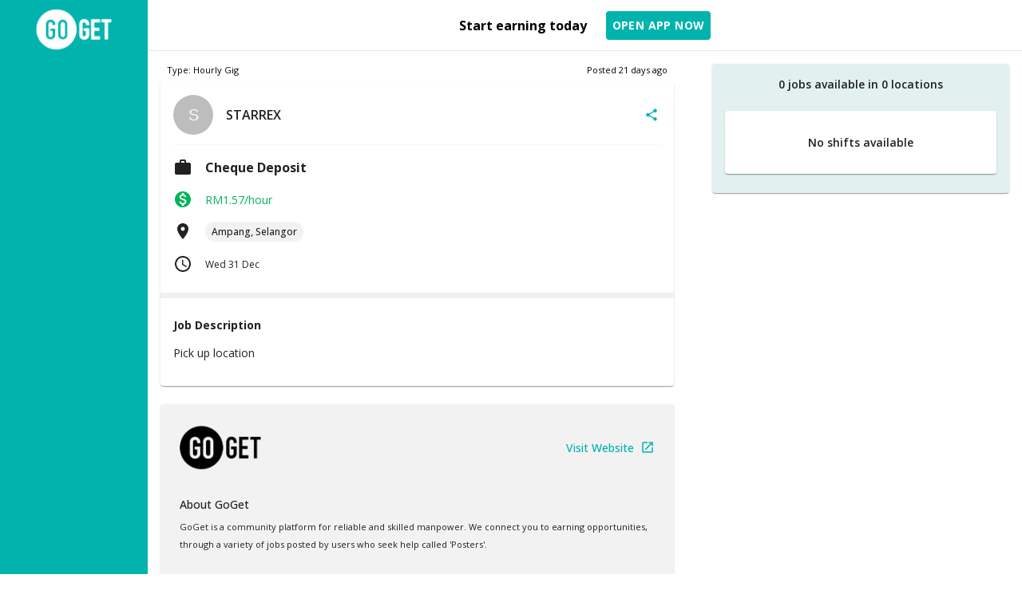

--- FILE ---
content_type: text/html; charset=utf-8
request_url: https://goget.my/jobs/cheque-deposit/869620
body_size: 17984
content:
<!DOCTYPE html><html><head><meta charSet="utf-8"/><meta http-equiv="x-ua-compatible" content="ie=edge"/><meta name="viewport" content="width=device-width, initial-scale=1, shrink-to-fit=no"/><meta name="generator" content="Gatsby 4.24.1"/><meta data-react-helmet="true" name="description" content="STARREX Cheque Deposit job opportunities. Gig jobs available in Kuala Lumpur, Selangor and more."/><meta data-react-helmet="true" content="https://goget.my/static/black_logo-168e518323a7947d18cdbd3de530f567.png" name="image"/><meta data-react-helmet="true" http-equiv="Content-Type" content="text/html; charset=utf-8"/><meta data-react-helmet="true" http-equiv="content-language" content="en"/><meta data-react-helmet="true" name="robots" content="index, follow"/><meta data-react-helmet="true" content="website" property="og:type"/><meta data-react-helmet="true" content="STARREX Cheque Deposit | GoGet Jobs" property="og:title"/><meta data-react-helmet="true" content="STARREX Cheque Deposit job opportunities. Gig jobs available in Kuala Lumpur, Selangor and more." property="og:description"/><meta data-react-helmet="true" content="https://goget.my/static/black_logo-168e518323a7947d18cdbd3de530f567.png" property="og:image"/><meta data-react-helmet="true" property="fb:app_id" content="669981463071055"/><style data-href="/styles.71ac4a1aa5aa11421ab2.css" data-identity="gatsby-global-css">@charset "UTF-8";@import url(https://fonts.googleapis.com/css2?family=Open+Sans:wght@400;500;600;700;800&display=swap);body{cursor:default;font-family:Open Sans,sans-serif!important;margin:0;min-width:320px}.menu-item-wrapper:focus{outline:unset}.fallback,.player,body,html{height:auto!important}div[role=presentation]{background-color:#00000078!important}.MuiButton-label{align-items:inherit;display:inherit;justify-content:inherit;width:100%}

/*! Flickity v2.3.0
https://flickity.metafizzy.co
---------------------------------------------- */.flickity-enabled{position:relative}.flickity-enabled:focus{outline:0}.flickity-viewport{height:100%;overflow:hidden;position:relative}.flickity-slider{height:100%;position:absolute;width:100%}.flickity-enabled.is-draggable{-webkit-tap-highlight-color:transparent;-webkit-user-select:none;user-select:none}.flickity-enabled.is-draggable .flickity-viewport{cursor:move;cursor:grab}.flickity-enabled.is-draggable .flickity-viewport.is-pointer-down{cursor:grabbing}.flickity-button{background:hsla(0,0%,100%,.75);border:none;color:#333;position:absolute}.flickity-button:hover{background:#fff;cursor:pointer}.flickity-button:focus{box-shadow:0 0 0 5px #19f;outline:0}.flickity-button:active{opacity:.6}.flickity-button:disabled{cursor:auto;opacity:.3;pointer-events:none}.flickity-button-icon{fill:currentColor}.flickity-prev-next-button{border-radius:50%;height:44px;top:50%;-webkit-transform:translateY(-50%);transform:translateY(-50%);width:44px}.flickity-prev-next-button.previous{left:10px}.flickity-prev-next-button.next{right:10px}.flickity-rtl .flickity-prev-next-button.previous{left:auto;right:10px}.flickity-rtl .flickity-prev-next-button.next{left:10px;right:auto}.flickity-prev-next-button .flickity-button-icon{height:60%;left:20%;position:absolute;top:20%;width:60%}.flickity-page-dots{bottom:-25px;line-height:1;list-style:none;margin:0;padding:0;position:absolute;text-align:center;width:100%}.flickity-rtl .flickity-page-dots{direction:rtl}.flickity-page-dots .dot{background:#333;border-radius:50%;cursor:pointer;display:inline-block;height:10px;margin:0 8px;opacity:.25;width:10px}.flickity-page-dots .dot.is-selected{opacity:1}.slick-slider{-webkit-touch-callout:none;-webkit-tap-highlight-color:transparent;box-sizing:border-box;touch-action:pan-y;-webkit-user-select:none;user-select:none;-khtml-user-select:none}.slick-list,.slick-slider{display:block;position:relative}.slick-list{margin:0;overflow:hidden;padding:0}.slick-list:focus{outline:none}.slick-list.dragging{cursor:pointer;cursor:hand}.slick-slider .slick-list,.slick-slider .slick-track{-webkit-transform:translateZ(0);transform:translateZ(0)}.slick-track{display:block;left:0;margin-left:auto;margin-right:auto;position:relative;top:0}.slick-track:after,.slick-track:before{content:"";display:table}.slick-track:after{clear:both}.slick-loading .slick-track{visibility:hidden}.slick-slide{display:none;float:left;height:100%;min-height:1px}[dir=rtl] .slick-slide{float:right}.slick-slide img{display:block}.slick-slide.slick-loading img{display:none}.slick-slide.dragging img{pointer-events:none}.slick-initialized .slick-slide{display:block}.slick-loading .slick-slide{visibility:hidden}.slick-vertical .slick-slide{border:1px solid transparent;display:block;height:auto}.slick-arrow.slick-hidden{display:none}.slick-loading .slick-list{background:#fff url([data-uri]) 50% no-repeat}@font-face{font-family:slick;font-style:normal;font-weight:400;src:url([data-uri]);src:url([data-uri]?#iefix) format("embedded-opentype"),url([data-uri]) format("woff"),url([data-uri]) format("truetype"),url([data-uri]#slick) format("svg")}.slick-next,.slick-prev{border:none;cursor:pointer;display:block;font-size:0;height:20px;line-height:0;padding:0;position:absolute;top:50%;-webkit-transform:translateY(-50%);transform:translateY(-50%);width:20px}.slick-next,.slick-next:focus,.slick-next:hover,.slick-prev,.slick-prev:focus,.slick-prev:hover{background:transparent;color:transparent;outline:none}.slick-next:focus:before,.slick-next:hover:before,.slick-prev:focus:before,.slick-prev:hover:before{opacity:1}.slick-next.slick-disabled:before,.slick-prev.slick-disabled:before{opacity:.25}.slick-next:before,.slick-prev:before{-webkit-font-smoothing:antialiased;-moz-osx-font-smoothing:grayscale;color:#fff;font-family:slick;font-size:20px;line-height:1;opacity:.75}.slick-prev{left:-25px}[dir=rtl] .slick-prev{left:auto;right:-25px}.slick-prev:before{content:"←"}[dir=rtl] .slick-prev:before{content:"→"}.slick-next{right:-25px}[dir=rtl] .slick-next{left:-25px;right:auto}.slick-next:before{content:"→"}[dir=rtl] .slick-next:before{content:"←"}.slick-dotted.slick-slider{margin-bottom:30px}.slick-dots{bottom:-25px;display:block;list-style:none;margin:0;padding:0;position:absolute;text-align:center;width:100%}.slick-dots li{display:inline-block;margin:0 5px;padding:0;position:relative}.slick-dots li,.slick-dots li button{cursor:pointer;height:20px;width:20px}.slick-dots li button{background:transparent;border:0;color:transparent;display:block;font-size:0;line-height:0;outline:none;padding:5px}.slick-dots li button:focus,.slick-dots li button:hover{outline:none}.slick-dots li button:focus:before,.slick-dots li button:hover:before{opacity:1}.slick-dots li button:before{-webkit-font-smoothing:antialiased;-moz-osx-font-smoothing:grayscale;color:#000;content:"•";font-family:slick;font-size:6px;height:20px;left:0;line-height:20px;opacity:.25;position:absolute;text-align:center;top:0;width:20px}.slick-dots li.slick-active button:before{color:#000;opacity:.75}</style><script type="text/javascript">
            (function(c,l,a,r,i,t,y){
              c[a]=c[a]||function(){(c[a].q=c[a].q||[]).push(arguments)};
              t=l.createElement(r);t.async=1;t.src="https://www.clarity.ms/tag/"+i+"?ref=gatsby";
              y=l.getElementsByTagName(r)[0];y.parentNode.insertBefore(t,y);
          })(window, document, "clarity", "script", "jqa5zjal3y");
        </script><style id="jss-server-side">.MuiPaper-root{color:rgba(0,0,0,.87);transition:box-shadow .3s cubic-bezier(.4, 0, .2, 1) 0s;background-color:#fff}.MuiPaper-rounded{border-radius:4px}.MuiPaper-outlined{border:1px solid rgba(0,0,0,.12)}.MuiPaper-elevation0{box-shadow:none}.MuiPaper-elevation1{box-shadow:0 2px 1px -1px rgba(0,0,0,.2),0 1px 1px 0 rgba(0,0,0,.14),0 1px 3px 0 rgba(0,0,0,.12)}.MuiPaper-elevation2{box-shadow:0 3px 1px -2px rgba(0,0,0,.2),0 2px 2px 0 rgba(0,0,0,.14),0 1px 5px 0 rgba(0,0,0,.12)}.MuiPaper-elevation3{box-shadow:0 3px 3px -2px rgba(0,0,0,.2),0 3px 4px 0 rgba(0,0,0,.14),0 1px 8px 0 rgba(0,0,0,.12)}.MuiPaper-elevation4{box-shadow:0 2px 4px -1px rgba(0,0,0,.2),0 4px 5px 0 rgba(0,0,0,.14),0 1px 10px 0 rgba(0,0,0,.12)}.MuiPaper-elevation5{box-shadow:0 3px 5px -1px rgba(0,0,0,.2),0 5px 8px 0 rgba(0,0,0,.14),0 1px 14px 0 rgba(0,0,0,.12)}.MuiPaper-elevation6{box-shadow:0 3px 5px -1px rgba(0,0,0,.2),0 6px 10px 0 rgba(0,0,0,.14),0 1px 18px 0 rgba(0,0,0,.12)}.MuiPaper-elevation7{box-shadow:0 4px 5px -2px rgba(0,0,0,.2),0 7px 10px 1px rgba(0,0,0,.14),0 2px 16px 1px rgba(0,0,0,.12)}.MuiPaper-elevation8{box-shadow:0 5px 5px -3px rgba(0,0,0,.2),0 8px 10px 1px rgba(0,0,0,.14),0 3px 14px 2px rgba(0,0,0,.12)}.MuiPaper-elevation9{box-shadow:0 5px 6px -3px rgba(0,0,0,.2),0 9px 12px 1px rgba(0,0,0,.14),0 3px 16px 2px rgba(0,0,0,.12)}.MuiPaper-elevation10{box-shadow:0 6px 6px -3px rgba(0,0,0,.2),0 10px 14px 1px rgba(0,0,0,.14),0 4px 18px 3px rgba(0,0,0,.12)}.MuiPaper-elevation11{box-shadow:0 6px 7px -4px rgba(0,0,0,.2),0 11px 15px 1px rgba(0,0,0,.14),0 4px 20px 3px rgba(0,0,0,.12)}.MuiPaper-elevation12{box-shadow:0 7px 8px -4px rgba(0,0,0,.2),0 12px 17px 2px rgba(0,0,0,.14),0 5px 22px 4px rgba(0,0,0,.12)}.MuiPaper-elevation13{box-shadow:0 7px 8px -4px rgba(0,0,0,.2),0 13px 19px 2px rgba(0,0,0,.14),0 5px 24px 4px rgba(0,0,0,.12)}.MuiPaper-elevation14{box-shadow:0 7px 9px -4px rgba(0,0,0,.2),0 14px 21px 2px rgba(0,0,0,.14),0 5px 26px 4px rgba(0,0,0,.12)}.MuiPaper-elevation15{box-shadow:0 8px 9px -5px rgba(0,0,0,.2),0 15px 22px 2px rgba(0,0,0,.14),0 6px 28px 5px rgba(0,0,0,.12)}.MuiPaper-elevation16{box-shadow:0 8px 10px -5px rgba(0,0,0,.2),0 16px 24px 2px rgba(0,0,0,.14),0 6px 30px 5px rgba(0,0,0,.12)}.MuiPaper-elevation17{box-shadow:0 8px 11px -5px rgba(0,0,0,.2),0 17px 26px 2px rgba(0,0,0,.14),0 6px 32px 5px rgba(0,0,0,.12)}.MuiPaper-elevation18{box-shadow:0 9px 11px -5px rgba(0,0,0,.2),0 18px 28px 2px rgba(0,0,0,.14),0 7px 34px 6px rgba(0,0,0,.12)}.MuiPaper-elevation19{box-shadow:0 9px 12px -6px rgba(0,0,0,.2),0 19px 29px 2px rgba(0,0,0,.14),0 7px 36px 6px rgba(0,0,0,.12)}.MuiPaper-elevation20{box-shadow:0 10px 13px -6px rgba(0,0,0,.2),0 20px 31px 3px rgba(0,0,0,.14),0 8px 38px 7px rgba(0,0,0,.12)}.MuiPaper-elevation21{box-shadow:0 10px 13px -6px rgba(0,0,0,.2),0 21px 33px 3px rgba(0,0,0,.14),0 8px 40px 7px rgba(0,0,0,.12)}.MuiPaper-elevation22{box-shadow:0 10px 14px -6px rgba(0,0,0,.2),0 22px 35px 3px rgba(0,0,0,.14),0 8px 42px 7px rgba(0,0,0,.12)}.MuiPaper-elevation23{box-shadow:0 11px 14px -7px rgba(0,0,0,.2),0 23px 36px 3px rgba(0,0,0,.14),0 9px 44px 8px rgba(0,0,0,.12)}.MuiPaper-elevation24{box-shadow:0 11px 15px -7px rgba(0,0,0,.2),0 24px 38px 3px rgba(0,0,0,.14),0 9px 46px 8px rgba(0,0,0,.12)}.MuiCard-root{overflow:hidden}.MuiDivider-root{border:none;height:1px;margin:0;flex-shrink:0;background-color:rgba(0,0,0,.12)}.MuiDivider-absolute{left:0;width:100%;bottom:0;position:absolute}.MuiDivider-inset{margin-left:72px}.MuiDivider-light{background-color:rgba(0,0,0,.08)}.MuiDivider-middle{margin-left:16px;margin-right:16px}.MuiDivider-vertical{width:1px;height:100%}.MuiDivider-flexItem{height:auto;align-self:stretch}.MuiButtonBase-root{color:inherit;border:0;cursor:pointer;margin:0;display:inline-flex;outline:0;padding:0;position:relative;align-items:center;-webkit-user-select:none;user-select:none;border-radius:0;vertical-align:middle;-moz-appearance:none;justify-content:center;text-decoration:none;background-color:transparent;-webkit-appearance:none;-webkit-tap-highlight-color:transparent}.MuiButtonBase-root::-moz-focus-inner{border-style:none}.MuiButtonBase-root.Mui-disabled{cursor:default;pointer-events:none}@media print{.MuiButtonBase-root{-webkit-print-color-adjust:exact;color-adjust:exact}}.MuiButton-root{color:rgba(0,0,0,.87);padding:6px 16px;font-size:.875rem;min-width:64px;box-sizing:border-box;transition:background-color 250ms cubic-bezier(.4, 0, .2, 1) 0s,box-shadow 250ms cubic-bezier(.4, 0, .2, 1) 0s,border 250ms cubic-bezier(.4, 0, .2, 1) 0s;font-family:Roboto,Helvetica,Arial,sans-serif;font-weight:500;line-height:1.75;border-radius:4px;letter-spacing:.02857em;text-transform:uppercase}.MuiButton-root:hover{text-decoration:none;background-color:rgba(0,0,0,.04)}.MuiButton-root.Mui-disabled{color:rgba(0,0,0,.26)}@media (hover:none){.MuiButton-root:hover{background-color:transparent}}.MuiButton-root:hover.Mui-disabled{background-color:transparent}.MuiButton-label{width:100%;display:inherit;align-items:inherit;justify-content:inherit}.MuiButton-text{padding:6px 8px}.MuiButton-textPrimary{color:#3f51b5}.MuiButton-textPrimary:hover{background-color:rgba(63,81,181,.04)}@media (hover:none){.MuiButton-textPrimary:hover{background-color:transparent}}.MuiButton-textSecondary{color:#f50057}.MuiButton-textSecondary:hover{background-color:rgba(245,0,87,.04)}@media (hover:none){.MuiButton-textSecondary:hover{background-color:transparent}}.MuiButton-outlined{border:1px solid rgba(0,0,0,.23);padding:5px 15px}.MuiButton-outlined.Mui-disabled{border:1px solid rgba(0,0,0,.12)}.MuiButton-outlinedPrimary{color:#3f51b5;border:1px solid rgba(63,81,181,.5)}.MuiButton-outlinedPrimary:hover{border:1px solid #3f51b5;background-color:rgba(63,81,181,.04)}@media (hover:none){.MuiButton-outlinedPrimary:hover{background-color:transparent}}.MuiButton-outlinedSecondary{color:#f50057;border:1px solid rgba(245,0,87,.5)}.MuiButton-outlinedSecondary:hover{border:1px solid #f50057;background-color:rgba(245,0,87,.04)}.MuiButton-outlinedSecondary.Mui-disabled{border:1px solid rgba(0,0,0,.26)}@media (hover:none){.MuiButton-outlinedSecondary:hover{background-color:transparent}}.MuiButton-contained{color:rgba(0,0,0,.87);box-shadow:0 3px 1px -2px rgba(0,0,0,.2),0 2px 2px 0 rgba(0,0,0,.14),0 1px 5px 0 rgba(0,0,0,.12);background-color:#e0e0e0}.MuiButton-contained:hover{box-shadow:0 2px 4px -1px rgba(0,0,0,.2),0 4px 5px 0 rgba(0,0,0,.14),0 1px 10px 0 rgba(0,0,0,.12);background-color:#d5d5d5}.MuiButton-contained.Mui-focusVisible{box-shadow:0 3px 5px -1px rgba(0,0,0,.2),0 6px 10px 0 rgba(0,0,0,.14),0 1px 18px 0 rgba(0,0,0,.12)}.MuiButton-contained:active{box-shadow:0 5px 5px -3px rgba(0,0,0,.2),0 8px 10px 1px rgba(0,0,0,.14),0 3px 14px 2px rgba(0,0,0,.12)}.MuiButton-contained.Mui-disabled{color:rgba(0,0,0,.26);box-shadow:none;background-color:rgba(0,0,0,.12)}@media (hover:none){.MuiButton-contained:hover{box-shadow:0 3px 1px -2px rgba(0,0,0,.2),0 2px 2px 0 rgba(0,0,0,.14),0 1px 5px 0 rgba(0,0,0,.12);background-color:#e0e0e0}}.MuiButton-contained:hover.Mui-disabled{background-color:rgba(0,0,0,.12)}.MuiButton-containedPrimary{color:#fff;background-color:#3f51b5}.MuiButton-containedPrimary:hover{background-color:#303f9f}@media (hover:none){.MuiButton-containedPrimary:hover{background-color:#3f51b5}}.MuiButton-containedSecondary{color:#fff;background-color:#f50057}.MuiButton-containedSecondary:hover{background-color:#c51162}@media (hover:none){.MuiButton-containedSecondary:hover{background-color:#f50057}}.MuiButton-disableElevation{box-shadow:none}.MuiButton-disableElevation:hover{box-shadow:none}.MuiButton-disableElevation.Mui-focusVisible{box-shadow:none}.MuiButton-disableElevation:active{box-shadow:none}.MuiButton-disableElevation.Mui-disabled{box-shadow:none}.MuiButton-colorInherit{color:inherit;border-color:currentColor}.MuiButton-textSizeSmall{padding:4px 5px;font-size:.8125rem}.MuiButton-textSizeLarge{padding:8px 11px;font-size:.9375rem}.MuiButton-outlinedSizeSmall{padding:3px 9px;font-size:.8125rem}.MuiButton-outlinedSizeLarge{padding:7px 21px;font-size:.9375rem}.MuiButton-containedSizeSmall{padding:4px 10px;font-size:.8125rem}.MuiButton-containedSizeLarge{padding:8px 22px;font-size:.9375rem}.MuiButton-fullWidth{width:100%}.MuiButton-startIcon{display:inherit;margin-left:-4px;margin-right:8px}.MuiButton-startIcon.MuiButton-iconSizeSmall{margin-left:-2px}.MuiButton-endIcon{display:inherit;margin-left:8px;margin-right:-4px}.MuiButton-endIcon.MuiButton-iconSizeSmall{margin-right:-2px}.MuiButton-iconSizeSmall>:first-child{font-size:18px}.MuiButton-iconSizeMedium>:first-child{font-size:20px}.MuiButton-iconSizeLarge>:first-child{font-size:22px}.MuiCardContent-root{padding:16px}.MuiCardContent-root:last-child{padding-bottom:24px}.MuiSvgIcon-root{fill:currentColor;width:1em;height:1em;display:inline-block;font-size:1.5rem;transition:fill .2s cubic-bezier(.4, 0, .2, 1) 0s;flex-shrink:0;-webkit-user-select:none;user-select:none}.MuiSvgIcon-colorPrimary{color:#3f51b5}.MuiSvgIcon-colorSecondary{color:#f50057}.MuiSvgIcon-colorAction{color:rgba(0,0,0,.54)}.MuiSvgIcon-colorError{color:#f44336}.MuiSvgIcon-colorDisabled{color:rgba(0,0,0,.26)}.MuiSvgIcon-fontSizeInherit{font-size:inherit}.MuiSvgIcon-fontSizeSmall{font-size:1.25rem}.MuiSvgIcon-fontSizeLarge{font-size:2.1875rem}.MuiIconButton-root{flex:0 0 auto;color:rgba(0,0,0,.54);padding:12px;overflow:visible;font-size:1.5rem;text-align:center;transition:background-color 150ms cubic-bezier(.4, 0, .2, 1) 0s;border-radius:50%}.MuiIconButton-root:hover{background-color:rgba(0,0,0,.04)}.MuiIconButton-root.Mui-disabled{color:rgba(0,0,0,.26);background-color:transparent}@media (hover:none){.MuiIconButton-root:hover{background-color:transparent}}.MuiIconButton-edgeStart{margin-left:-12px}.MuiIconButton-sizeSmall.MuiIconButton-edgeStart{margin-left:-3px}.MuiIconButton-edgeEnd{margin-right:-12px}.MuiIconButton-sizeSmall.MuiIconButton-edgeEnd{margin-right:-3px}.MuiIconButton-colorInherit{color:inherit}.MuiIconButton-colorPrimary{color:#3f51b5}.MuiIconButton-colorPrimary:hover{background-color:rgba(63,81,181,.04)}@media (hover:none){.MuiIconButton-colorPrimary:hover{background-color:transparent}}.MuiIconButton-colorSecondary{color:#f50057}.MuiIconButton-colorSecondary:hover{background-color:rgba(245,0,87,.04)}@media (hover:none){.MuiIconButton-colorSecondary:hover{background-color:transparent}}.MuiIconButton-sizeSmall{padding:3px;font-size:1.125rem}.MuiIconButton-label{width:100%;display:flex;align-items:inherit;justify-content:inherit}.MuiAvatar-root{width:40px;height:40px;display:flex;overflow:hidden;position:relative;font-size:1.25rem;align-items:center;flex-shrink:0;font-family:Roboto,Helvetica,Arial,sans-serif;line-height:1;-webkit-user-select:none;user-select:none;border-radius:50%;justify-content:center}.MuiAvatar-colorDefault{color:#fafafa;background-color:#bdbdbd}.MuiAvatar-rounded{border-radius:4px}.MuiAvatar-square{border-radius:0}.MuiAvatar-img{color:transparent;width:100%;height:100%;-o-object-fit:cover;object-fit:cover;text-align:center;text-indent:10000px}.MuiAvatar-fallback{width:75%;height:75%}@media print{.MuiDialog-root{position:absolute!important}}.MuiDialog-scrollPaper{display:flex;align-items:center;justify-content:center}.MuiDialog-scrollBody{overflow-x:hidden;overflow-y:auto;text-align:center}.MuiDialog-scrollBody:after{width:0;height:100%;content:"";display:inline-block;vertical-align:middle}.MuiDialog-container{height:100%;outline:0}@media print{.MuiDialog-container{height:auto}}.MuiDialog-paper{margin:32px;position:relative;overflow-y:auto}@media print{.MuiDialog-paper{box-shadow:none;overflow-y:visible}}.MuiDialog-paperScrollPaper{display:flex;max-height:calc(100% - 64px);flex-direction:column}.MuiDialog-paperScrollBody{display:inline-block;text-align:left;vertical-align:middle}.MuiDialog-paperWidthFalse{max-width:calc(100% - 64px)}.MuiDialog-paperWidthXs{max-width:444px}@media (max-width:507.95px){.MuiDialog-paperWidthXs.MuiDialog-paperScrollBody{max-width:calc(100% - 64px)}}.MuiDialog-paperWidthSm{max-width:600px}@media (max-width:663.95px){.MuiDialog-paperWidthSm.MuiDialog-paperScrollBody{max-width:calc(100% - 64px)}}.MuiDialog-paperWidthMd{max-width:960px}@media (max-width:1023.95px){.MuiDialog-paperWidthMd.MuiDialog-paperScrollBody{max-width:calc(100% - 64px)}}.MuiDialog-paperWidthLg{max-width:1280px}@media (max-width:1343.95px){.MuiDialog-paperWidthLg.MuiDialog-paperScrollBody{max-width:calc(100% - 64px)}}.MuiDialog-paperWidthXl{max-width:1920px}@media (max-width:1983.95px){.MuiDialog-paperWidthXl.MuiDialog-paperScrollBody{max-width:calc(100% - 64px)}}.MuiDialog-paperFullWidth{width:calc(100% - 64px)}.MuiDialog-paperFullScreen{width:100%;height:100%;margin:0;max-width:100%;max-height:none;border-radius:0}.MuiDialog-paperFullScreen.MuiDialog-paperScrollBody{margin:0;max-width:100%}.MuiFab-root{color:rgba(0,0,0,.87);width:56px;height:56px;padding:0;font-size:.875rem;min-width:0;box-shadow:0 3px 5px -1px rgba(0,0,0,.2),0 6px 10px 0 rgba(0,0,0,.14),0 1px 18px 0 rgba(0,0,0,.12);box-sizing:border-box;min-height:36px;transition:background-color 250ms cubic-bezier(.4, 0, .2, 1) 0s,box-shadow 250ms cubic-bezier(.4, 0, .2, 1) 0s,border 250ms cubic-bezier(.4, 0, .2, 1) 0s;font-family:Roboto,Helvetica,Arial,sans-serif;font-weight:500;line-height:1.75;border-radius:50%;letter-spacing:.02857em;text-transform:uppercase;background-color:#e0e0e0}.MuiFab-root:active{box-shadow:0 7px 8px -4px rgba(0,0,0,.2),0 12px 17px 2px rgba(0,0,0,.14),0 5px 22px 4px rgba(0,0,0,.12)}.MuiFab-root:hover{text-decoration:none;background-color:#d5d5d5}.MuiFab-root.Mui-focusVisible{box-shadow:0 3px 5px -1px rgba(0,0,0,.2),0 6px 10px 0 rgba(0,0,0,.14),0 1px 18px 0 rgba(0,0,0,.12)}.MuiFab-root.Mui-disabled{color:rgba(0,0,0,.26);box-shadow:none;background-color:rgba(0,0,0,.12)}@media (hover:none){.MuiFab-root:hover{background-color:#e0e0e0}}.MuiFab-root:hover.Mui-disabled{background-color:rgba(0,0,0,.12)}.MuiFab-label{width:100%;display:inherit;align-items:inherit;justify-content:inherit}.MuiFab-primary{color:#fff;background-color:#3f51b5}.MuiFab-primary:hover{background-color:#303f9f}@media (hover:none){.MuiFab-primary:hover{background-color:#3f51b5}}.MuiFab-secondary{color:#fff;background-color:#f50057}.MuiFab-secondary:hover{background-color:#c51162}@media (hover:none){.MuiFab-secondary:hover{background-color:#f50057}}.MuiFab-extended{width:auto;height:48px;padding:0 16px;min-width:48px;min-height:auto;border-radius:24px}.MuiFab-extended.MuiFab-sizeSmall{width:auto;height:34px;padding:0 8px;min-width:34px;border-radius:17px}.MuiFab-extended.MuiFab-sizeMedium{width:auto;height:40px;padding:0 16px;min-width:40px;border-radius:20px}.MuiFab-colorInherit{color:inherit}.MuiFab-sizeSmall{width:40px;height:40px}.MuiFab-sizeMedium{width:48px;height:48px}.MuiCircularProgress-root{display:inline-block}.MuiCircularProgress-static{transition:-webkit-transform .3s cubic-bezier(.4, 0, .2, 1) 0s;transition:transform .3s cubic-bezier(.4, 0, .2, 1) 0s;transition:transform .3s cubic-bezier(.4, 0, .2, 1) 0s,-webkit-transform .3s cubic-bezier(.4, 0, .2, 1) 0s}.MuiCircularProgress-indeterminate{-webkit-animation:MuiCircularProgress-keyframes-circular-rotate 1.4s linear infinite;animation:MuiCircularProgress-keyframes-circular-rotate 1.4s linear infinite}.MuiCircularProgress-determinate{transition:-webkit-transform .3s cubic-bezier(.4, 0, .2, 1) 0s;transition:transform .3s cubic-bezier(.4, 0, .2, 1) 0s;transition:transform .3s cubic-bezier(.4, 0, .2, 1) 0s,-webkit-transform .3s cubic-bezier(.4, 0, .2, 1) 0s}.MuiCircularProgress-colorPrimary{color:#3f51b5}.MuiCircularProgress-colorSecondary{color:#f50057}.MuiCircularProgress-svg{display:block}.MuiCircularProgress-circle{stroke:currentColor}.MuiCircularProgress-circleStatic{transition:stroke-dashoffset .3s cubic-bezier(.4, 0, .2, 1) 0s}.MuiCircularProgress-circleIndeterminate{-webkit-animation:MuiCircularProgress-keyframes-circular-dash 1.4s ease-in-out infinite;animation:MuiCircularProgress-keyframes-circular-dash 1.4s ease-in-out infinite;stroke-dasharray:80px,200px;stroke-dashoffset:0px}.MuiCircularProgress-circleDeterminate{transition:stroke-dashoffset .3s cubic-bezier(.4, 0, .2, 1) 0s}@-webkit-keyframes MuiCircularProgress-keyframes-circular-rotate{0%{-webkit-transform-origin:50% 50%;transform-origin:50% 50%}100%{-webkit-transform:rotate(360deg);transform:rotate(360deg)}}@keyframes MuiCircularProgress-keyframes-circular-rotate{0%{-webkit-transform-origin:50% 50%;transform-origin:50% 50%}100%{-webkit-transform:rotate(360deg);transform:rotate(360deg)}}@-webkit-keyframes MuiCircularProgress-keyframes-circular-dash{0%{stroke-dasharray:1px,200px;stroke-dashoffset:0px}50%{stroke-dasharray:100px,200px;stroke-dashoffset:-15px}100%{stroke-dasharray:100px,200px;stroke-dashoffset:-125px}}@keyframes MuiCircularProgress-keyframes-circular-dash{0%{stroke-dasharray:1px,200px;stroke-dashoffset:0px}50%{stroke-dasharray:100px,200px;stroke-dashoffset:-15px}100%{stroke-dasharray:100px,200px;stroke-dashoffset:-125px}}.MuiCircularProgress-circleDisableShrink{-webkit-animation:none;animation:none}</style><link rel="sitemap" type="application/xml" href="/sitemap/sitemap-index.xml"/><style data-styled="" data-styled-version="5.3.6">.kEuFSo.kEuFSo{background-color:transparent;box-shadow:none;}/*!sc*/
@media (min-width:500px){.kEuFSo.kEuFSo{background-color:#f2f2f2;box-shadow:0px 2px 1px -1px rgb(0 0 0 / 20%),0px 1px 1px 0px rgb(0 0 0 / 14%),0px 1px 3px 0px rgb(0 0 0 / 12%);}}/*!sc*/
data-styled.g1[id="AboutGoGet__StyledCard-sc-zvbbzi-0"]{content:"kEuFSo,"}/*!sc*/
.lcslEB{display:-webkit-box;display:-webkit-flex;display:-ms-flexbox;display:flex;-webkit-align-items:center;-webkit-box-align:center;-ms-flex-align:center;align-items:center;-webkit-box-pack:justify;-webkit-justify-content:space-between;-ms-flex-pack:justify;justify-content:space-between;padding:0.5rem;}/*!sc*/
data-styled.g2[id="AboutGoGet__Header-sc-zvbbzi-1"]{content:"lcslEB,"}/*!sc*/
.fGnxBo{margin:1rem 0;padding:0.5rem;}/*!sc*/
data-styled.g3[id="AboutGoGet__Content-sc-zvbbzi-2"]{content:"fGnxBo,"}/*!sc*/
.bkfXEe{height:60px;}/*!sc*/
data-styled.g4[id="AboutGoGet__Logo-sc-zvbbzi-3"]{content:"bkfXEe,"}/*!sc*/
.etjXqv{display:-webkit-box;display:-webkit-flex;display:-ms-flexbox;display:flex;-webkit-align-items:center;-webkit-box-align:center;-ms-flex-align:center;align-items:center;-webkit-text-decoration:none;text-decoration:none;color:#00b4ad;}/*!sc*/
@media (max-width:500px){.etjXqv{display:none;}}/*!sc*/
data-styled.g5[id="AboutGoGet__VisitWebsiteLink-sc-zvbbzi-4"]{content:"etjXqv,"}/*!sc*/
.iremLK{display:none;-webkit-align-items:center;-webkit-box-align:center;-ms-flex-align:center;align-items:center;-webkit-box-pack:center;-webkit-justify-content:center;-ms-flex-pack:center;justify-content:center;margin-top:2rem;}/*!sc*/
@media (max-width:500px){.iremLK{display:-webkit-box;display:-webkit-flex;display:-ms-flexbox;display:flex;}}/*!sc*/
data-styled.g6[id="AboutGoGet__ButtonWrap-sc-zvbbzi-5"]{content:"iremLK,"}/*!sc*/
.gNSbxI.gNSbxI{border-color:#00b4ad;color:#00b4ad;text-transform:none;}/*!sc*/
data-styled.g7[id="AboutGoGet__VisitWebsiteButton-sc-zvbbzi-6"]{content:"gNSbxI,"}/*!sc*/
.dMTRQl{font-size:0.875rem;font-weight:500;margin-right:0.5rem;}/*!sc*/
data-styled.g8[id="AboutGoGet__LinkText-sc-zvbbzi-7"]{content:"dMTRQl,"}/*!sc*/
.fJTYxX.fJTYxX{font-size:18px;}/*!sc*/
data-styled.g9[id="AboutGoGet__StyledOpenInNew-sc-zvbbzi-8"]{content:"fJTYxX,"}/*!sc*/
.bvQqII{font-size:0.875rem;font-weight:500;margin:0;}/*!sc*/
.hUJYoc{font-size:0.875rem;font-weight:500;margin:0;margin-top:1.5rem;}/*!sc*/
data-styled.g10[id="AboutGoGet__Subtitle-sc-zvbbzi-9"]{content:"bvQqII,hUJYoc,"}/*!sc*/
.hyEJOO{font-size:0.6875rem;margin:0;margin-top:0.5rem;line-height:22px;}/*!sc*/
data-styled.g11[id="AboutGoGet__Text-sc-zvbbzi-10"]{content:"hyEJOO,"}/*!sc*/
.kiDQZy{font-size:0.6875rem;}/*!sc*/
data-styled.g12[id="AboutGoGet__List-sc-zvbbzi-11"]{content:"kiDQZy,"}/*!sc*/
.gczBdT{display:-webkit-box;display:-webkit-flex;display:-ms-flexbox;display:flex;min-width:320px;}/*!sc*/
data-styled.g13[id="AppGoGetLayout__Container-sc-3lq7w8-0"]{content:"gczBdT,"}/*!sc*/
.hCBjKx{width:100%;height:100%;object-fit:cover;}/*!sc*/
data-styled.g14[id="AppGoGetLayout__Logo-sc-3lq7w8-1"]{content:"hCBjKx,"}/*!sc*/
.czxTXz{padding-top:8px;width:104px;margin:auto;}/*!sc*/
data-styled.g15[id="AppGoGetLayout__LogoWrapper-sc-3lq7w8-2"]{content:"czxTXz,"}/*!sc*/
.cmoBZ{background:#00b4ad;width:185px;min-height:100vh;position:fixed;display:none;}/*!sc*/
@media (min-width:980px){.cmoBZ{display:block;}}/*!sc*/
data-styled.g16[id="AppGoGetLayout__LeftSideBar-sc-3lq7w8-3"]{content:"cmoBZ,"}/*!sc*/
.jNudYa{width:calc(100% - 185px);margin-left:185px;}/*!sc*/
@media (max-width:980px){.jNudYa{width:100%;margin-left:unset;}}/*!sc*/
data-styled.g17[id="AppGoGetLayout__Body-sc-3lq7w8-4"]{content:"jNudYa,"}/*!sc*/
.flFAk.flFAk{font-size:18px;color:#00b4ad;}/*!sc*/
data-styled.g24[id="ShareUrlDialogDrawer__StyledShare-sc-136br9q-0"]{content:"flFAk,"}/*!sc*/
.ksEZqY{box-sizing:border-box;width:100%;border-radius:6px;}/*!sc*/
.ksEZqY 0 @media (min-width:500px){width:100%;}/*!sc*/
data-styled.g33[id="JobCard__Card-sc-sqnfqa-0"]{content:"ksEZqY,"}/*!sc*/
.ceFztb{display:-webkit-box;display:-webkit-flex;display:-ms-flexbox;display:flex;-webkit-flex-wrap:wrap;-ms-flex-wrap:wrap;flex-wrap:wrap;gap:0.5rem;margin:0 1rem;}/*!sc*/
data-styled.g34[id="JobCard__LocationsChipsContainer-sc-sqnfqa-1"]{content:"ceFztb,"}/*!sc*/
.bDHPdR{padding:0.25rem 0.5rem;border-radius:16px;background-color:#f2f2f2;font-size:0.75rem;font-weight:500;}/*!sc*/
data-styled.g35[id="JobCard__LocationChip-sc-sqnfqa-2"]{content:"bDHPdR,"}/*!sc*/
.kStbHk{width:100%;display:-webkit-box;display:-webkit-flex;display:-ms-flexbox;display:flex;-webkit-align-items:center;-webkit-box-align:center;-ms-flex-align:center;align-items:center;padding-bottom:0.75rem;border-bottom:1px solid #F8F8F8;}/*!sc*/
data-styled.g36[id="JobCard__PosterDetails-sc-sqnfqa-3"]{content:"kStbHk,"}/*!sc*/
.gwtOgJ{margin-left:auto;}/*!sc*/
data-styled.g37[id="JobCard__ShareButtonWrapper-sc-sqnfqa-4"]{content:"gwtOgJ,"}/*!sc*/
.tSRzC{font-size:1rem;font-weight:600;margin-left:1rem;}/*!sc*/
data-styled.g39[id="JobCard__PosterName-sc-sqnfqa-6"]{content:"tSRzC,"}/*!sc*/
.gRiAaK{margin-top:1rem;}/*!sc*/
data-styled.g40[id="JobCard__JobDetailsBreakdown-sc-sqnfqa-7"]{content:"gRiAaK,"}/*!sc*/
.gzOlOx{display:-webkit-box;display:-webkit-flex;display:-ms-flexbox;display:flex;-webkit-align-items:center;-webkit-box-align:center;-ms-flex-align:center;align-items:center;margin-top:0;}/*!sc*/
.dCWuta{display:-webkit-box;display:-webkit-flex;display:-ms-flexbox;display:flex;-webkit-align-items:center;-webkit-box-align:center;-ms-flex-align:center;align-items:center;margin-top:1rem;}/*!sc*/
data-styled.g41[id="JobCard__BreakdownRow-sc-sqnfqa-8"]{content:"gzOlOx,dCWuta,"}/*!sc*/
.gFXEZZ{font-size:1rem;font-weight:bold;margin-left:1rem;}/*!sc*/
data-styled.g42[id="JobCard__BreakdownTitle-sc-sqnfqa-9"]{content:"gFXEZZ,"}/*!sc*/
.inxSBt{font-size:0.875rem;color:#00b45a;margin:0 1rem;}/*!sc*/
.gzJNaM{font-size:0.75rem;margin:0 1rem;}/*!sc*/
data-styled.g43[id="JobCard__BreakdownText-sc-sqnfqa-10"]{content:"inxSBt,gzJNaM,"}/*!sc*/
.evACYS.evACYS{color:#00b45a;}/*!sc*/
data-styled.g45[id="JobCard__FeeIcon-sc-sqnfqa-12"]{content:"evACYS,"}/*!sc*/
.hjzkuJ{display:none;}/*!sc*/
@media (min-width:980px){.hjzkuJ{box-sizing:border-box;background-color:#ffffff;border-bottom:1px solid #e5e5e5;height:64px;display:-webkit-box;display:-webkit-flex;display:-ms-flexbox;display:flex;-webkit-align-items:center;-webkit-box-align:center;-ms-flex-align:center;align-items:center;-webkit-box-pack:center;-webkit-justify-content:center;-ms-flex-pack:center;justify-content:center;z-index:10;position:-webkit-sticky;position:sticky;top:0;}}/*!sc*/
data-styled.g47[id="JobPageAppBar__StickyHeader-sc-1o46mvp-1"]{content:"hjzkuJ,"}/*!sc*/
.hJTZrM{box-sizing:border-box;background-color:#ffffff;border-bottom:1px solid #e5e5e5;height:54px;padding:0.5rem 1rem;display:-webkit-box;display:-webkit-flex;display:-ms-flexbox;display:flex;-webkit-align-items:center;-webkit-box-align:center;-ms-flex-align:center;align-items:center;-webkit-box-pack:start;-webkit-justify-content:flex-start;-ms-flex-pack:start;justify-content:flex-start;z-index:10;}/*!sc*/
@media (min-width:980px){.hJTZrM{display:none;}}/*!sc*/
data-styled.g48[id="JobPageAppBar__MobileHeader-sc-1o46mvp-2"]{content:"hJTZrM,"}/*!sc*/
.iQIjGL{width:70px;}/*!sc*/
data-styled.g49[id="JobPageAppBar__GoGetLogo-sc-1o46mvp-3"]{content:"iQIjGL,"}/*!sc*/
.gSBmuM{font-size:1rem;font-weight:bold;margin:0;margin-right:1.5rem;}/*!sc*/
data-styled.g50[id="JobPageAppBar__HeaderTitle-sc-1o46mvp-4"]{content:"gSBmuM,"}/*!sc*/
.lnHEuh.lnHEuh{background-color:#00b4ad;color:#ffffff;font-family:'Open Sans',sans-serif;font-weight:700;}/*!sc*/
.lnHEuh.lnHEuh:hover{background-color:#00b4ad;}/*!sc*/
data-styled.g51[id="JobPageAppBar__StyledButton-sc-1o46mvp-5"]{content:"lnHEuh,"}/*!sc*/
.kVdgHk{box-sizing:border-box;background-color:#ffffff;border-top:1px solid #e5e5e5;padding:0.25rem 0.5rem;position:fixed;bottom:0;left:0;width:100%;display:-webkit-box;display:-webkit-flex;display:-ms-flexbox;display:flex;-webkit-align-items:center;-webkit-box-align:center;-ms-flex-align:center;align-items:center;box-shadow:0px 0px 5px 2px rgb(0 0 0 / 25%);}/*!sc*/
@media (min-width:500px){.kVdgHk{display:none;}}/*!sc*/
data-styled.g52[id="JobPageFooter__FixedFooter-sc-1mko3oa-0"]{content:"kVdgHk,"}/*!sc*/
.iFaTlS{padding:0.5rem;width:50%;}/*!sc*/
data-styled.g53[id="JobPageFooter__FooterColumn-sc-1mko3oa-1"]{content:"iFaTlS,"}/*!sc*/
.kYXXpe{font-size:0.875rem;font-weight:bold;margin:0;}/*!sc*/
data-styled.g54[id="JobPageFooter__HeaderTitle-sc-1mko3oa-2"]{content:"kYXXpe,"}/*!sc*/
.dtidES.dtidES{background-color:#00b4ad;color:#ffffff;font-family:'Open Sans',sans-serif;font-weight:500;}/*!sc*/
.dtidES.dtidES:hover{background-color:#00b4ad;}/*!sc*/
data-styled.g55[id="JobPageFooter__StyledButton-sc-1mko3oa-3"]{content:"dtidES,"}/*!sc*/
.hFzQzV{background-color:#E2F1F0;}/*!sc*/
data-styled.g98[id="JobShiftModalV2__MainCard-sc-6219ys-0"]{content:"hFzQzV,"}/*!sc*/
.RchWs{font-size:0.875rem;font-weight:600;text-align:center;margin:0;}/*!sc*/
data-styled.g99[id="JobShiftModalV2__Title-sc-6219ys-1"]{content:"RchWs,"}/*!sc*/
.eYeLBP{padding-top:1.5rem;display:-webkit-box;display:-webkit-flex;display:-ms-flexbox;display:flex;-webkit-flex-direction:column;-ms-flex-direction:column;flex-direction:column;gap:1rem;}/*!sc*/
data-styled.g100[id="JobShiftModalV2__LocationList-sc-6219ys-2"]{content:"eYeLBP,"}/*!sc*/
.eOjHkf{display:-webkit-box;display:-webkit-flex;display:-ms-flexbox;display:flex;-webkit-flex-direction:column;-ms-flex-direction:column;flex-direction:column;-webkit-box-pack:center;-webkit-justify-content:center;-ms-flex-pack:center;justify-content:center;-webkit-align-items:center;-webkit-box-align:center;-ms-flex-align:center;align-items:center;gap:0.5rem;}/*!sc*/
data-styled.g102[id="JobShiftModalV2__LoadingContainer-sc-6219ys-4"]{content:"eOjHkf,"}/*!sc*/
.ziGFa.ziGFa svg{color:#00b4ad;}/*!sc*/
data-styled.g103[id="JobShiftModalV2__Loader-sc-6219ys-5"]{content:"ziGFa,"}/*!sc*/
.dzlevM{font-size:0.875rem;font-weight:600;color:#00b4ad;}/*!sc*/
data-styled.g104[id="JobShiftModalV2__LoadingText-sc-6219ys-6"]{content:"dzlevM,"}/*!sc*/
.kAejYs{padding:0;max-width:1100px;margin:0 auto;display:-webkit-box;display:-webkit-flex;display:-ms-flexbox;display:flex;padding-bottom:64px;}/*!sc*/
@media (min-width:500px){.kAejYs{padding:1rem;}}/*!sc*/
data-styled.g105[id="poster-helper-page__Container-sc-zd50z2-0"]{content:"kAejYs,"}/*!sc*/
.gXRJww{-webkit-flex:1;-ms-flex:1;flex:1;}/*!sc*/
@media (min-width:980px){.gXRJww{margin-right:3rem;}}/*!sc*/
data-styled.g106[id="poster-helper-page__JobDetailsColumn-sc-zd50z2-1"]{content:"gXRJww,"}/*!sc*/
.lcdPCq{width:35%;display:none;}/*!sc*/
@media (min-width:980px){.lcdPCq{display:block;}}/*!sc*/
data-styled.g107[id="poster-helper-page__ShiftsColumn-sc-zd50z2-2"]{content:"lcdPCq,"}/*!sc*/
.jteDez.jteDez{box-shadow:none;}/*!sc*/
@media (min-width:500px){.jteDez.jteDez{box-shadow:0px 2px 1px -1px rgb(0 0 0 / 20%),0px 1px 1px 0px rgb(0 0 0 / 14%),0px 1px 3px 0px rgb(0 0 0 / 12%);}}/*!sc*/
data-styled.g108[id="poster-helper-page__StyledCard-sc-zd50z2-3"]{content:"jteDez,"}/*!sc*/
.jTBnsV{padding:1rem;}/*!sc*/
data-styled.g109[id="poster-helper-page__Content-sc-zd50z2-4"]{content:"jTBnsV,"}/*!sc*/
.dnpfup.dnpfup{height:7px;background-color:rgba(0,0,0,0.06);margin:0.5rem 0;}/*!sc*/
@media (min-width:500px){.dnpfup.dnpfup{display:block;}}/*!sc*/
.gURwiP.gURwiP{height:7px;background-color:rgba(0,0,0,0.06);margin:0.5rem 0;}/*!sc*/
@media (min-width:500px){.gURwiP.gURwiP{display:block;background-color:transparent;}}/*!sc*/
data-styled.g110[id="poster-helper-page__Spacer-sc-zd50z2-5"]{content:"dnpfup,gURwiP,"}/*!sc*/
.bCgwfM{display:-webkit-box;display:-webkit-flex;display:-ms-flexbox;display:flex;-webkit-align-items:center;-webkit-box-align:center;-ms-flex-align:center;align-items:center;-webkit-box-pack:justify;-webkit-justify-content:space-between;-ms-flex-pack:justify;justify-content:space-between;padding:0 0.5rem;margin:1rem;margin-bottom:0.5rem;}/*!sc*/
@media (min-width:500px){.bCgwfM{margin:0;margin-bottom:0.5rem;}}/*!sc*/
data-styled.g111[id="poster-helper-page__JobDetailsHeader-sc-zd50z2-6"]{content:"bCgwfM,"}/*!sc*/
.jLxLUE{font-size:0.6875rem;}/*!sc*/
data-styled.g112[id="poster-helper-page__SmallText-sc-zd50z2-7"]{content:"jLxLUE,"}/*!sc*/
.dVAzZv{margin:0;font-size:0.875rem;font-weight:bold;}/*!sc*/
data-styled.g113[id="poster-helper-page__SectionTitle-sc-zd50z2-8"]{content:"dVAzZv,"}/*!sc*/
.cOCmHy{font-size:0.875rem;margin:1rem 0;margin-right:1rem;white-space:pre-wrap;}/*!sc*/
data-styled.g114[id="poster-helper-page__JobDescriptionText-sc-zd50z2-9"]{content:"cOCmHy,"}/*!sc*/
.dsVFBv{padding:1rem 0;}/*!sc*/
@media (min-width:980px){.dsVFBv{display:none;}}/*!sc*/
data-styled.g117[id="poster-helper-page__DesktopHidden-sc-zd50z2-12"]{content:"dsVFBv,"}/*!sc*/
.bbomZm{padding:0 1rem;padding-top:1rem;}/*!sc*/
@media (min-width:500px){.bbomZm{padding:0;}}/*!sc*/
data-styled.g118[id="poster-helper-page__ShiftModalWrapper-sc-zd50z2-13"]{content:"bbomZm,"}/*!sc*/
</style><style>.gatsby-image-wrapper{position:relative;overflow:hidden}.gatsby-image-wrapper picture.object-fit-polyfill{position:static!important}.gatsby-image-wrapper img{bottom:0;height:100%;left:0;margin:0;max-width:none;padding:0;position:absolute;right:0;top:0;width:100%;object-fit:cover}.gatsby-image-wrapper [data-main-image]{opacity:0;transform:translateZ(0);transition:opacity .25s linear;will-change:opacity}.gatsby-image-wrapper-constrained{display:inline-block;vertical-align:top}</style><noscript><style>.gatsby-image-wrapper noscript [data-main-image]{opacity:1!important}.gatsby-image-wrapper [data-placeholder-image]{opacity:0!important}</style></noscript><script type="module">const e="undefined"!=typeof HTMLImageElement&&"loading"in HTMLImageElement.prototype;e&&document.body.addEventListener("load",(function(e){const t=e.target;if(void 0===t.dataset.mainImage)return;if(void 0===t.dataset.gatsbyImageSsr)return;let a=null,n=t;for(;null===a&&n;)void 0!==n.parentNode.dataset.gatsbyImageWrapper&&(a=n.parentNode),n=n.parentNode;const o=a.querySelector("[data-placeholder-image]"),r=new Image;r.src=t.currentSrc,r.decode().catch((()=>{})).then((()=>{t.style.opacity=1,o&&(o.style.opacity=0,o.style.transition="opacity 500ms linear")}))}),!0);</script><title data-react-helmet="true">STARREX Cheque Deposit | GoGet Jobs</title><script data-react-helmet="true">!function (w, d, t) {
            w.TiktokAnalyticsObject=t;var ttq=w[t]=w[t]||[];ttq.methods=["page","track","identify","instances","debug","on","off","once","ready","alias","group","enableCookie","disableCookie"],ttq.setAndDefer=function(t,e){t[e]=function(){t.push([e].concat(Array.prototype.slice.call(arguments,0)))}};for(var i=0;i<ttq.methods.length;i++)ttq.setAndDefer(ttq,ttq.methods[i]);ttq.instance=function(t){for(var e=ttq._i[t]||[],n=0;n<ttq.methods.length;n++)ttq.setAndDefer(e,ttq.methods[n]);return e},ttq.load=function(e,n){var i="https://analytics.tiktok.com/i18n/pixel/events.js";ttq._i=ttq._i||{},ttq._i[e]=[],ttq._i[e]._u=i,ttq._t=ttq._t||{},ttq._t[e]=+new Date,ttq._o=ttq._o||{},ttq._o[e]=n||{};var o=document.createElement("script");o.type="text/javascript",o.async=!0,o.src=i+"?sdkid="+e+"&lib="+t;var a=document.getElementsByTagName("script")[0];a.parentNode.insertBefore(o,a)};


            ttq.load('BUPNMUR4294UNHAT0RRG');
            ttq.page();
          }(window, document, 'ttq');
        </script></head><body><div id="___gatsby"><div style="outline:none" tabindex="-1" id="gatsby-focus-wrapper"><div class="AppGoGetLayout__Container-sc-3lq7w8-0 gczBdT"><div class="AppGoGetLayout__LeftSideBar-sc-3lq7w8-3 cmoBZ"><div class="AppGoGetLayout__LogoWrapper-sc-3lq7w8-2 czxTXz"><a href="/jobs"><img src="/static/GoGetLogoWhite-b30b2ddbdee0c2ed424142ccca6b906f.svg" alt="goget-logo" class="AppGoGetLayout__Logo-sc-3lq7w8-1 hCBjKx"/></a></div></div><div class="AppGoGetLayout__Body-sc-3lq7w8-4 jNudYa"><header class="JobPageAppBar__Header-sc-1o46mvp-0 gzSEKK"><div class="JobPageAppBar__StickyHeader-sc-1o46mvp-1 hjzkuJ"><p class="JobPageAppBar__HeaderTitle-sc-1o46mvp-4 gSBmuM">Start earning today</p><button class="MuiButtonBase-root MuiButton-root MuiButton-text JobPageAppBar__StyledButton-sc-1o46mvp-5 lnHEuh" tabindex="0" type="button"><span class="MuiButton-label">Open App Now</span></button></div><div class="JobPageAppBar__MobileHeader-sc-1o46mvp-2 hJTZrM"><a href="/jobs"><img src="/static/black_logo-168e518323a7947d18cdbd3de530f567.png" alt="GoGet" class="JobPageAppBar__GoGetLogo-sc-1o46mvp-3 iQIjGL"/></a></div></header><main class="poster-helper-page__Container-sc-zd50z2-0 kAejYs"><div class="poster-helper-page__JobDetailsColumn-sc-zd50z2-1 gXRJww"><div class="poster-helper-page__JobDetailsHeader-sc-zd50z2-6 bCgwfM"><small class="poster-helper-page__SmallText-sc-zd50z2-7 jLxLUE">Type: Hourly Gig</small><small class="poster-helper-page__SmallText-sc-zd50z2-7 jLxLUE">Posted<!-- --> <!-- -->21 days ago</small></div><div class="MuiPaper-root MuiCard-root poster-helper-page__StyledCard-sc-zd50z2-3 jteDez MuiPaper-elevation1 MuiPaper-rounded"><div class="poster-helper-page__Content-sc-zd50z2-4 jTBnsV"><div class="JobCard__Card-sc-sqnfqa-0 ksEZqY"><div class="JobCard__PosterDetails-sc-sqnfqa-3 kStbHk"><div class="MuiAvatar-root MuiAvatar-circular" style="width:50px;height:50px"><img alt="STARREX" src="https://platform-lookaside.fbsbx.com/platform/profilepic/?asid=10157259059880857&amp;height=50&amp;width=50&amp;ext=1595824519&amp;hash=AeSeX0PrwRiZs4ub" class="MuiAvatar-img"/></div><div class="JobCard__PosterName-sc-sqnfqa-6 tSRzC">STARREX</div><div class="JobCard__ShareButtonWrapper-sc-sqnfqa-4 gwtOgJ"><button class="MuiButtonBase-root MuiIconButton-root MuiIconButton-sizeSmall" tabindex="0" type="button"><span class="MuiIconButton-label"><svg class="MuiSvgIcon-root ShareUrlDialogDrawer__StyledShare-sc-136br9q-0 flFAk" focusable="false" viewBox="0 0 24 24" aria-hidden="true"><path d="M18 16.08c-.76 0-1.44.3-1.96.77L8.91 12.7c.05-.23.09-.46.09-.7s-.04-.47-.09-.7l7.05-4.11c.54.5 1.25.81 2.04.81 1.66 0 3-1.34 3-3s-1.34-3-3-3-3 1.34-3 3c0 .24.04.47.09.7L8.04 9.81C7.5 9.31 6.79 9 6 9c-1.66 0-3 1.34-3 3s1.34 3 3 3c.79 0 1.5-.31 2.04-.81l7.12 4.16c-.05.21-.08.43-.08.65 0 1.61 1.31 2.92 2.92 2.92 1.61 0 2.92-1.31 2.92-2.92s-1.31-2.92-2.92-2.92z"></path></svg></span></button></div></div><div class="JobCard__JobDetailsBreakdown-sc-sqnfqa-7 gRiAaK"><div class="JobCard__BreakdownRow-sc-sqnfqa-8 gzOlOx"><svg class="MuiSvgIcon-root" focusable="false" viewBox="0 0 24 24" aria-hidden="true"><path d="M20 6h-4V4c0-1.11-.89-2-2-2h-4c-1.11 0-2 .89-2 2v2H4c-1.11 0-1.99.89-1.99 2L2 19c0 1.11.89 2 2 2h16c1.11 0 2-.89 2-2V8c0-1.11-.89-2-2-2zm-6 0h-4V4h4v2z"></path></svg><div class="JobCard__BreakdownTitle-sc-sqnfqa-9 gFXEZZ">Cheque Deposit</div></div><div class="JobCard__BreakdownRow-sc-sqnfqa-8 dCWuta"><svg class="MuiSvgIcon-root JobCard__FeeIcon-sc-sqnfqa-12 evACYS" focusable="false" viewBox="0 0 24 24" aria-hidden="true"><path d="M12 2C6.48 2 2 6.48 2 12s4.48 10 10 10 10-4.48 10-10S17.52 2 12 2zm1.41 16.09V20h-2.67v-1.93c-1.71-.36-3.16-1.46-3.27-3.4h1.96c.1 1.05.82 1.87 2.65 1.87 1.96 0 2.4-.98 2.4-1.59 0-.83-.44-1.61-2.67-2.14-2.48-.6-4.18-1.62-4.18-3.67 0-1.72 1.39-2.84 3.11-3.21V4h2.67v1.95c1.86.45 2.79 1.86 2.85 3.39H14.3c-.05-1.11-.64-1.87-2.22-1.87-1.5 0-2.4.68-2.4 1.64 0 .84.65 1.39 2.67 1.91s4.18 1.39 4.18 3.91c-.01 1.83-1.38 2.83-3.12 3.16z"></path></svg><div class="JobCard__BreakdownText-sc-sqnfqa-10 inxSBt">RM1.57/hour</div></div><div class="JobCard__BreakdownRow-sc-sqnfqa-8 dCWuta"><svg class="MuiSvgIcon-root" focusable="false" viewBox="0 0 24 24" aria-hidden="true" style="align-self:flex-start"><path d="M12 2C8.13 2 5 5.13 5 9c0 5.25 7 13 7 13s7-7.75 7-13c0-3.87-3.13-7-7-7zm0 9.5c-1.38 0-2.5-1.12-2.5-2.5s1.12-2.5 2.5-2.5 2.5 1.12 2.5 2.5-1.12 2.5-2.5 2.5z"></path></svg><div class="JobCard__LocationsChipsContainer-sc-sqnfqa-1 ceFztb"><div class="JobCard__LocationChip-sc-sqnfqa-2 bDHPdR">Ampang, Selangor</div></div></div><div class="JobCard__BreakdownRow-sc-sqnfqa-8 dCWuta"><svg class="MuiSvgIcon-root" focusable="false" viewBox="0 0 24 24" aria-hidden="true"><path d="M11.99 2C6.47 2 2 6.48 2 12s4.47 10 9.99 10C17.52 22 22 17.52 22 12S17.52 2 11.99 2zM12 20c-4.42 0-8-3.58-8-8s3.58-8 8-8 8 3.58 8 8-3.58 8-8 8z"></path><path d="M12.5 7H11v6l5.25 3.15.75-1.23-4.5-2.67z"></path></svg><div class="JobCard__BreakdownText-sc-sqnfqa-10 gzJNaM">Wed 31 Dec</div></div></div></div></div><hr class="MuiDivider-root poster-helper-page__Spacer-sc-zd50z2-5 dnpfup"/><div class="poster-helper-page__Content-sc-zd50z2-4 jTBnsV"><h4 class="poster-helper-page__SectionTitle-sc-zd50z2-8 dVAzZv">Job Description</h4><p class="poster-helper-page__JobDescriptionText-sc-zd50z2-9 cOCmHy">Pick up location</p></div></div><div class="poster-helper-page__DesktopHidden-sc-zd50z2-12 dsVFBv"><hr class="MuiDivider-root poster-helper-page__Spacer-sc-zd50z2-5 gURwiP"/><div class="poster-helper-page__ShiftModalWrapper-sc-zd50z2-13 bbomZm"><div class="MuiPaper-root MuiCard-root JobShiftModalV2__MainCard-sc-6219ys-0 hFzQzV MuiPaper-elevation1 MuiPaper-rounded"><div class="MuiCardContent-root"><p class="JobShiftModalV2__Title-sc-6219ys-1 RchWs">0<!-- --> job<!-- -->s<!-- --> available in<!-- --> <!-- -->0<!-- --> location<!-- -->s</p><div class="JobShiftModalV2__LocationList-sc-6219ys-2 eYeLBP"><div class="JobShiftModalV2__LoadingContainer-sc-6219ys-4 eOjHkf"><button class="MuiButtonBase-root MuiFab-root MuiFab-sizeSmall" tabindex="0" type="button" style="background-color:#ffffff;cursor:default"><span class="MuiFab-label"><div class="MuiCircularProgress-root JobShiftModalV2__Loader-sc-6219ys-5 ziGFa MuiCircularProgress-colorPrimary MuiCircularProgress-indeterminate" style="width:24px;height:24px" role="progressbar"><svg class="MuiCircularProgress-svg" viewBox="22 22 44 44"><circle class="MuiCircularProgress-circle MuiCircularProgress-circleIndeterminate" cx="44" cy="44" r="20.2" fill="none" stroke-width="3.6"></circle></svg></div></span></button><p class="JobShiftModalV2__LoadingText-sc-6219ys-6 dzlevM">Loading jobs...</p></div></div></div></div></div></div><hr class="MuiDivider-root poster-helper-page__Spacer-sc-zd50z2-5 gURwiP"/><div class="MuiPaper-root MuiCard-root AboutGoGet__StyledCard-sc-zvbbzi-0 kEuFSo MuiPaper-elevation1 MuiPaper-rounded"><div class="MuiCardContent-root"><div class="AboutGoGet__Header-sc-zvbbzi-1 lcslEB"><img src="/static/black_logo-168e518323a7947d18cdbd3de530f567.png" alt="GoGet" class="AboutGoGet__Logo-sc-zvbbzi-3 bkfXEe"/><a href="/gogetters" target="_blank" class="AboutGoGet__VisitWebsiteLink-sc-zvbbzi-4 etjXqv"><div class="AboutGoGet__LinkText-sc-zvbbzi-7 dMTRQl">Visit Website</div><svg class="MuiSvgIcon-root AboutGoGet__StyledOpenInNew-sc-zvbbzi-8 fJTYxX" focusable="false" viewBox="0 0 24 24" aria-hidden="true"><path d="M19 19H5V5h7V3H5c-1.11 0-2 .9-2 2v14c0 1.1.89 2 2 2h14c1.1 0 2-.9 2-2v-7h-2v7zM14 3v2h3.59l-9.83 9.83 1.41 1.41L19 6.41V10h2V3h-7z"></path></svg></a></div><div class="AboutGoGet__Content-sc-zvbbzi-2 fGnxBo"><h4 class="AboutGoGet__Subtitle-sc-zvbbzi-9 bvQqII">About GoGet</h4><p class="AboutGoGet__Text-sc-zvbbzi-10 hyEJOO">GoGet is a community platform for reliable and skilled manpower. We connect you to earning opportunities, through a variety of jobs posted by users who seek help called &#x27;Posters&#x27;.</p><h4 class="AboutGoGet__Subtitle-sc-zvbbzi-9 hUJYoc">Who are GoGetters?</h4><p class="AboutGoGet__Text-sc-zvbbzi-10 hyEJOO">GoGetters are skilled individuals that have been verified by GoGet. Find work when you want, learn new skills, network with our community and stay protected.</p><h4 class="AboutGoGet__Subtitle-sc-zvbbzi-9 hUJYoc">What is required to become a GoGetter?</h4><ul class="AboutGoGet__List-sc-zvbbzi-11 kiDQZy"><li>Malaysian citizen only</li><li>18 years old and above</li><li>Online banking account</li><li>Smartphone with data connection</li><li>Good command of English</li></ul><div class="AboutGoGet__ButtonWrap-sc-zvbbzi-5 iremLK"><a class="MuiButtonBase-root MuiButton-root MuiButton-outlined AboutGoGet__VisitWebsiteButton-sc-zvbbzi-6 gNSbxI MuiButton-outlinedSizeLarge MuiButton-sizeLarge" tabindex="0" aria-disabled="false" href="/gogetters" target="_blank"><span class="MuiButton-label">Learn more on our website<span class="MuiButton-endIcon MuiButton-iconSizeLarge"><svg class="MuiSvgIcon-root AboutGoGet__StyledOpenInNew-sc-zvbbzi-8 fJTYxX" focusable="false" viewBox="0 0 24 24" aria-hidden="true"><path d="M19 19H5V5h7V3H5c-1.11 0-2 .9-2 2v14c0 1.1.89 2 2 2h14c1.1 0 2-.9 2-2v-7h-2v7zM14 3v2h3.59l-9.83 9.83 1.41 1.41L19 6.41V10h2V3h-7z"></path></svg></span></span></a></div></div></div></div></div><div class="poster-helper-page__ShiftsColumn-sc-zd50z2-2 lcdPCq"><div class="MuiPaper-root MuiCard-root JobShiftModalV2__MainCard-sc-6219ys-0 hFzQzV MuiPaper-elevation1 MuiPaper-rounded"><div class="MuiCardContent-root"><p class="JobShiftModalV2__Title-sc-6219ys-1 RchWs">0<!-- --> job<!-- -->s<!-- --> available in<!-- --> <!-- -->0<!-- --> location<!-- -->s</p><div class="JobShiftModalV2__LocationList-sc-6219ys-2 eYeLBP"><div class="JobShiftModalV2__LoadingContainer-sc-6219ys-4 eOjHkf"><button class="MuiButtonBase-root MuiFab-root MuiFab-sizeSmall" tabindex="0" type="button" style="background-color:#ffffff;cursor:default"><span class="MuiFab-label"><div class="MuiCircularProgress-root JobShiftModalV2__Loader-sc-6219ys-5 ziGFa MuiCircularProgress-colorPrimary MuiCircularProgress-indeterminate" style="width:24px;height:24px" role="progressbar"><svg class="MuiCircularProgress-svg" viewBox="22 22 44 44"><circle class="MuiCircularProgress-circle MuiCircularProgress-circleIndeterminate" cx="44" cy="44" r="20.2" fill="none" stroke-width="3.6"></circle></svg></div></span></button><p class="JobShiftModalV2__LoadingText-sc-6219ys-6 dzlevM">Loading jobs...</p></div></div></div></div></div></main><div class="JobPageFooter__FixedFooter-sc-1mko3oa-0 kVdgHk"><div class="JobPageFooter__FooterColumn-sc-1mko3oa-1 iFaTlS"><p class="JobPageFooter__HeaderTitle-sc-1mko3oa-2 kYXXpe">Start earning today</p></div><div class="JobPageFooter__FooterColumn-sc-1mko3oa-1 iFaTlS"><button class="MuiButtonBase-root MuiButton-root MuiButton-text JobPageFooter__StyledButton-sc-1mko3oa-3 dtidES MuiButton-fullWidth" tabindex="0" type="button"><span class="MuiButton-label">Open App Now</span></button></div></div></div></div></div><div id="gatsby-announcer" style="position:absolute;top:0;width:1px;height:1px;padding:0;overflow:hidden;clip:rect(0, 0, 0, 0);white-space:nowrap;border:0" aria-live="assertive" aria-atomic="true"></div></div><script id="gatsby-script-loader">/*<![CDATA[*/window.pagePath="/jobs/cheque-deposit/869620";window.___webpackCompilationHash="ffb398f8229c00008c13";/*]]>*/</script><script id="gatsby-chunk-mapping">/*<![CDATA[*/window.___chunkMapping={"polyfill":["/polyfill-37ea4f7fa97e631931ed.js"],"app":["/app-9403e854182b60474550.js"],"component---src-pages-404-js":[],"component---src-pages-api-js":["/component---src-pages-api-js-a3d6a671fbdea2245ab2.js"],"component---src-pages-business-js":["/component---src-pages-business-js-4ca3de84aa2248b4adb0.js"],"component---src-pages-business-pricing-js":["/component---src-pages-business-pricing-js-6997d1c3892b5851e7fa.js"],"component---src-pages-business-projects-js":["/component---src-pages-business-projects-js-76ef2e74a6e4445d5b92.js"],"component---src-pages-careers-js":["/component---src-pages-careers-js-10441df836e3954a43f1.js"],"component---src-pages-community-js":["/component---src-pages-community-js-a605de1f2fb81cc55b96.js"],"component---src-pages-goget-recruit-js":["/component---src-pages-goget-recruit-js-68e647f02647db79c404.js"],"component---src-pages-gogetters-js":["/component---src-pages-gogetters-js-78116f4d7cf2ba7f8873.js"],"component---src-pages-homelife-js":["/component---src-pages-homelife-js-40a2930880bdf5f501ac.js"],"component---src-pages-homelife-pricing-js":["/component---src-pages-homelife-pricing-js-3591f2771bd897f4b569.js"],"component---src-pages-index-js":["/component---src-pages-index-js-8ffeb2575f228c762d87.js"],"component---src-pages-jobs-hourly-gig-index-js":["/component---src-pages-jobs-hourly-gig-index-js-77b2f20fddf1894b917f.js"],"component---src-pages-jobs-index-js":["/component---src-pages-jobs-index-js-83c7139792676e790ef6.js"],"component---src-pages-privacy-policy-js":["/component---src-pages-privacy-policy-js-e51e74990f2debcd46e7.js"],"component---src-pages-program-bina-kerjaya-js":["/component---src-pages-program-bina-kerjaya-js-4ec00eeb6f14a0becbe9.js"],"component---src-pages-terms-conditions-js":["/component---src-pages-terms-conditions-js-e40111c2a2415ff95d03.js"],"component---src-templates-all-blogs-js":["/component---src-templates-all-blogs-js-82081b729d9443851de3.js"],"component---src-templates-blog-page-js":["/component---src-templates-blog-page-js-c3d40464daa6b167ad6f.js"],"component---src-templates-career-page-js":["/component---src-templates-career-page-js-d95c51eb6057ff9fc833.js"],"component---src-templates-jobs-helper-page-js":["/component---src-templates-jobs-helper-page-js-a0bf4758ca42506b51f1.js"],"component---src-templates-landing-page-js":["/component---src-templates-landing-page-js-2eba02a5565cb79fd110.js"],"component---src-templates-poster-helper-page-js":["/component---src-templates-poster-helper-page-js-f15e4cf40a09a97a746c.js"],"component---src-templates-recruit-page-js":["/component---src-templates-recruit-page-js-733b6d8c788abd1b12db.js"]};/*]]>*/</script><script src="/polyfill-37ea4f7fa97e631931ed.js" nomodule=""></script><script src="/app-9403e854182b60474550.js" async=""></script><script src="/framework-811acc38c9ab00b78d4d.js" async=""></script><script src="/webpack-runtime-d257b193967cd357d8ee.js" async=""></script></body></html>

--- FILE ---
content_type: application/javascript; charset=UTF-8
request_url: https://goget.my/45a1be36b28520a9a050546369657290d43c0ce4-fdc6b3c96db7a414727e.js
body_size: 2742
content:
"use strict";(self.webpackChunkgoget_static=self.webpackChunkgoget_static||[]).push([[5203],{21407:function(t,n,e){var i=e(87462),o=e(45987),r=e(67294),a=e(85505),s=e(34621),l=e(90494),c=r.forwardRef((function(t,n){var e=t.children,s=t.classes,c=t.className,u=t.invisible,d=void 0!==u&&u,p=t.open,f=t.transitionDuration,h=t.TransitionComponent,m=void 0===h?l.Z:h,E=(0,o.Z)(t,["children","classes","className","invisible","open","transitionDuration","TransitionComponent"]);return r.createElement(m,(0,i.Z)({in:p,timeout:f},E),r.createElement("div",{className:(0,a.Z)(s.root,c,d&&s.invisible),"aria-hidden":!0,ref:n},e))}));n.Z=(0,s.Z)({root:{zIndex:-1,position:"fixed",display:"flex",alignItems:"center",justifyContent:"center",right:0,bottom:0,top:0,left:0,backgroundColor:"rgba(0, 0, 0, 0.5)",WebkitTapHighlightColor:"transparent"},invisible:{backgroundColor:"transparent"}},{name:"MuiBackdrop"})(c)},90494:function(t,n,e){var i=e(87462),o=e(29439),r=e(45987),a=e(67294),s=e(26467),l=e(381),c=e(59355),u=e(19701),d=e(11291),p={entering:{opacity:1},entered:{opacity:1}},f={enter:l.x9.enteringScreen,exit:l.x9.leavingScreen},h=a.forwardRef((function(t,n){var e=t.children,l=t.disableStrictModeCompat,h=void 0!==l&&l,m=t.in,E=t.onEnter,x=t.onEntered,v=t.onEntering,g=t.onExit,b=t.onExited,y=t.onExiting,C=t.style,k=t.TransitionComponent,S=void 0===k?s.ZP:k,Z=t.timeout,R=void 0===Z?f:Z,T=(0,r.Z)(t,["children","disableStrictModeCompat","in","onEnter","onEntered","onEntering","onExit","onExited","onExiting","style","TransitionComponent","timeout"]),N=(0,c.Z)(),O=N.unstable_strictMode&&!h,D=a.useRef(null),M=(0,d.Z)(e.ref,n),z=(0,d.Z)(O?D:void 0,M),w=function(t){return function(n,e){if(t){var i=O?[D.current,n]:[n,e],r=(0,o.Z)(i,2),a=r[0],s=r[1];void 0===s?t(a):t(a,s)}}},I=w(v),L=w((function(t,n){(0,u.n)(t);var e=(0,u.C)({style:C,timeout:R},{mode:"enter"});t.style.webkitTransition=N.transitions.create("opacity",e),t.style.transition=N.transitions.create("opacity",e),E&&E(t,n)})),F=w(x),P=w(y),U=w((function(t){var n=(0,u.C)({style:C,timeout:R},{mode:"exit"});t.style.webkitTransition=N.transitions.create("opacity",n),t.style.transition=N.transitions.create("opacity",n),g&&g(t)})),q=w(b);return a.createElement(S,(0,i.Z)({appear:!0,in:m,nodeRef:O?D:void 0,onEnter:L,onEntered:F,onEntering:I,onExit:U,onExited:q,onExiting:P,timeout:R},T),(function(t,n){return a.cloneElement(e,(0,i.Z)({style:(0,i.Z)({opacity:0,visibility:"exited"!==t||m?void 0:"hidden"},p[t],C,e.props.style),ref:z},n))}))}));n.Z=h},23729:function(t,n,e){var i=e(87462),o=e(45987),r=e(67294),a=e(85505),s=e(34621),l=e(37595),c=e(67055),u=e(81664),d=r.forwardRef((function(t,n){var e=t.edge,s=void 0!==e&&e,l=t.children,d=t.classes,p=t.className,f=t.color,h=void 0===f?"default":f,m=t.disabled,E=void 0!==m&&m,x=t.disableFocusRipple,v=void 0!==x&&x,g=t.size,b=void 0===g?"medium":g,y=(0,o.Z)(t,["edge","children","classes","className","color","disabled","disableFocusRipple","size"]);return r.createElement(c.Z,(0,i.Z)({className:(0,a.Z)(d.root,p,"default"!==h&&d["color".concat((0,u.Z)(h))],E&&d.disabled,"small"===b&&d["size".concat((0,u.Z)(b))],{start:d.edgeStart,end:d.edgeEnd}[s]),centerRipple:!0,focusRipple:!v,disabled:E,ref:n},y),r.createElement("span",{className:d.label},l))}));n.Z=(0,s.Z)((function(t){return{root:{textAlign:"center",flex:"0 0 auto",fontSize:t.typography.pxToRem(24),padding:12,borderRadius:"50%",overflow:"visible",color:t.palette.action.active,transition:t.transitions.create("background-color",{duration:t.transitions.duration.shortest}),"&:hover":{backgroundColor:(0,l.Fq)(t.palette.action.active,t.palette.action.hoverOpacity),"@media (hover: none)":{backgroundColor:"transparent"}},"&$disabled":{backgroundColor:"transparent",color:t.palette.action.disabled}},edgeStart:{marginLeft:-12,"$sizeSmall&":{marginLeft:-3}},edgeEnd:{marginRight:-12,"$sizeSmall&":{marginRight:-3}},colorInherit:{color:"inherit"},colorPrimary:{color:t.palette.primary.main,"&:hover":{backgroundColor:(0,l.Fq)(t.palette.primary.main,t.palette.action.hoverOpacity),"@media (hover: none)":{backgroundColor:"transparent"}}},colorSecondary:{color:t.palette.secondary.main,"&:hover":{backgroundColor:(0,l.Fq)(t.palette.secondary.main,t.palette.action.hoverOpacity),"@media (hover: none)":{backgroundColor:"transparent"}}},disabled:{},sizeSmall:{padding:3,fontSize:t.typography.pxToRem(18)},label:{width:"100%",display:"flex",alignItems:"inherit",justifyContent:"inherit"}}}),{name:"MuiIconButton"})(d)},59355:function(t,n,e){e.d(n,{Z:function(){return r}});var i=e(4427),o=(e(67294),e(94982));function r(){return(0,i.Z)()||o.Z}},19701:function(t,n,e){e.d(n,{C:function(){return o},n:function(){return i}});var i=function(t){return t.scrollTop};function o(t,n){var e=t.timeout,i=t.style,o=void 0===i?{}:i;return{duration:o.transitionDuration||"number"==typeof e?e:e[n.mode]||0,delay:o.transitionDelay}}},29181:function(t,n,e){var i=e(64836),o=e(75263);n.Z=void 0;var r=o(e(67294)),a=(0,i(e(58786)).default)(r.createElement("path",{d:"M19 6.41L17.59 5 12 10.59 6.41 5 5 6.41 10.59 12 5 17.59 6.41 19 12 13.41 17.59 19 19 17.59 13.41 12z"}),"Close");n.Z=a},26467:function(t,n,e){e.d(n,{ZP:function(){return E}});var i=e(63366),o=e(51721),r=e(67294),a=e(73935),s=!1,l=e(1278),c="unmounted",u="exited",d="entering",p="entered",f="exiting",h=function(t){function n(n,e){var i;i=t.call(this,n,e)||this;var o,r=e&&!e.isMounting?n.enter:n.appear;return i.appearStatus=null,n.in?r?(o=u,i.appearStatus=d):o=p:o=n.unmountOnExit||n.mountOnEnter?c:u,i.state={status:o},i.nextCallback=null,i}(0,o.Z)(n,t),n.getDerivedStateFromProps=function(t,n){return t.in&&n.status===c?{status:u}:null};var e=n.prototype;return e.componentDidMount=function(){this.updateStatus(!0,this.appearStatus)},e.componentDidUpdate=function(t){var n=null;if(t!==this.props){var e=this.state.status;this.props.in?e!==d&&e!==p&&(n=d):e!==d&&e!==p||(n=f)}this.updateStatus(!1,n)},e.componentWillUnmount=function(){this.cancelNextCallback()},e.getTimeouts=function(){var t,n,e,i=this.props.timeout;return t=n=e=i,null!=i&&"number"!=typeof i&&(t=i.exit,n=i.enter,e=void 0!==i.appear?i.appear:n),{exit:t,enter:n,appear:e}},e.updateStatus=function(t,n){if(void 0===t&&(t=!1),null!==n)if(this.cancelNextCallback(),n===d){if(this.props.unmountOnExit||this.props.mountOnEnter){var e=this.props.nodeRef?this.props.nodeRef.current:a.findDOMNode(this);e&&function(t){t.scrollTop}(e)}this.performEnter(t)}else this.performExit();else this.props.unmountOnExit&&this.state.status===u&&this.setState({status:c})},e.performEnter=function(t){var n=this,e=this.props.enter,i=this.context?this.context.isMounting:t,o=this.props.nodeRef?[i]:[a.findDOMNode(this),i],r=o[0],l=o[1],c=this.getTimeouts(),u=i?c.appear:c.enter;!t&&!e||s?this.safeSetState({status:p},(function(){n.props.onEntered(r)})):(this.props.onEnter(r,l),this.safeSetState({status:d},(function(){n.props.onEntering(r,l),n.onTransitionEnd(u,(function(){n.safeSetState({status:p},(function(){n.props.onEntered(r,l)}))}))})))},e.performExit=function(){var t=this,n=this.props.exit,e=this.getTimeouts(),i=this.props.nodeRef?void 0:a.findDOMNode(this);n&&!s?(this.props.onExit(i),this.safeSetState({status:f},(function(){t.props.onExiting(i),t.onTransitionEnd(e.exit,(function(){t.safeSetState({status:u},(function(){t.props.onExited(i)}))}))}))):this.safeSetState({status:u},(function(){t.props.onExited(i)}))},e.cancelNextCallback=function(){null!==this.nextCallback&&(this.nextCallback.cancel(),this.nextCallback=null)},e.safeSetState=function(t,n){n=this.setNextCallback(n),this.setState(t,n)},e.setNextCallback=function(t){var n=this,e=!0;return this.nextCallback=function(i){e&&(e=!1,n.nextCallback=null,t(i))},this.nextCallback.cancel=function(){e=!1},this.nextCallback},e.onTransitionEnd=function(t,n){this.setNextCallback(n);var e=this.props.nodeRef?this.props.nodeRef.current:a.findDOMNode(this),i=null==t&&!this.props.addEndListener;if(e&&!i){if(this.props.addEndListener){var o=this.props.nodeRef?[this.nextCallback]:[e,this.nextCallback],r=o[0],s=o[1];this.props.addEndListener(r,s)}null!=t&&setTimeout(this.nextCallback,t)}else setTimeout(this.nextCallback,0)},e.render=function(){var t=this.state.status;if(t===c)return null;var n=this.props,e=n.children,o=(n.in,n.mountOnEnter,n.unmountOnExit,n.appear,n.enter,n.exit,n.timeout,n.addEndListener,n.onEnter,n.onEntering,n.onEntered,n.onExit,n.onExiting,n.onExited,n.nodeRef,(0,i.Z)(n,["children","in","mountOnEnter","unmountOnExit","appear","enter","exit","timeout","addEndListener","onEnter","onEntering","onEntered","onExit","onExiting","onExited","nodeRef"]));return r.createElement(l.Z.Provider,{value:null},"function"==typeof e?e(t,o):r.cloneElement(r.Children.only(e),o))},n}(r.Component);function m(){}h.contextType=l.Z,h.defaultProps={in:!1,mountOnEnter:!1,unmountOnExit:!1,appear:!1,enter:!0,exit:!0,onEnter:m,onEntering:m,onEntered:m,onExit:m,onExiting:m,onExited:m},h.UNMOUNTED=c,h.EXITED=u,h.ENTERING=d,h.ENTERED=p,h.EXITING=f;var E=h}}]);
//# sourceMappingURL=45a1be36b28520a9a050546369657290d43c0ce4-fdc6b3c96db7a414727e.js.map

--- FILE ---
content_type: application/javascript; charset=UTF-8
request_url: https://goget.my/component---src-templates-poster-helper-page-js-f15e4cf40a09a97a746c.js
body_size: 8900
content:
"use strict";(self.webpackChunkgoget_static=self.webpackChunkgoget_static||[]).push([[3724],{1035:function(e,t,n){n.d(t,{Z:function(){return c}});var i=n(87462),a=n(45987),o=n(67294),l=n(85505),r=n(34621),s=(0,n(19123).Z)(o.createElement("path",{d:"M12 12c2.21 0 4-1.79 4-4s-1.79-4-4-4-4 1.79-4 4 1.79 4 4 4zm0 2c-2.67 0-8 1.34-8 4v2h16v-2c0-2.66-5.33-4-8-4z"}),"Person");var d=o.forwardRef((function(e,t){var n=e.alt,r=e.children,d=e.classes,c=e.className,p=e.component,m=void 0===p?"div":p,u=e.imgProps,h=e.sizes,f=e.src,g=e.srcSet,y=e.variant,b=void 0===y?"circular":y,v=(0,a.Z)(e,["alt","children","classes","className","component","imgProps","sizes","src","srcSet","variant"]),x=null,w=function(e){var t=e.src,n=e.srcSet,i=o.useState(!1),a=i[0],l=i[1];return o.useEffect((function(){if(t||n){l(!1);var e=!0,i=new Image;return i.src=t,i.srcSet=n,i.onload=function(){e&&l("loaded")},i.onerror=function(){e&&l("error")},function(){e=!1}}}),[t,n]),a}({src:f,srcSet:g}),_=f||g,C=_&&"error"!==w;return x=C?o.createElement("img",(0,i.Z)({alt:n,src:f,srcSet:g,sizes:h,className:d.img},u)):null!=r?r:_&&n?n[0]:o.createElement(s,{className:d.fallback}),o.createElement(m,(0,i.Z)({className:(0,l.Z)(d.root,d.system,d[b],c,!C&&d.colorDefault),ref:t},v),x)})),c=(0,r.Z)((function(e){return{root:{position:"relative",display:"flex",alignItems:"center",justifyContent:"center",flexShrink:0,width:40,height:40,fontFamily:e.typography.fontFamily,fontSize:e.typography.pxToRem(20),lineHeight:1,borderRadius:"50%",overflow:"hidden",userSelect:"none"},colorDefault:{color:e.palette.background.default,backgroundColor:"light"===e.palette.type?e.palette.grey[400]:e.palette.grey[600]},circle:{},circular:{},rounded:{borderRadius:e.shape.borderRadius},square:{borderRadius:0},img:{width:"100%",height:"100%",textAlign:"center",objectFit:"cover",color:"transparent",textIndent:1e4},fallback:{width:"75%",height:"75%"}}}),{name:"MuiAvatar"})(d)},36742:function(e,t,n){var i=n(87462),a=n(45987),o=n(67294),l=n(85505),r=n(34621),s=n(67055),d=o.forwardRef((function(e,t){var n=e.children,r=e.classes,d=e.className,c=e.focusVisibleClassName,p=(0,a.Z)(e,["children","classes","className","focusVisibleClassName"]);return o.createElement(s.Z,(0,i.Z)({className:(0,l.Z)(r.root,d),focusVisibleClassName:(0,l.Z)(c,r.focusVisible),ref:t},p),n,o.createElement("span",{className:r.focusHighlight}))}));t.Z=(0,r.Z)((function(e){return{root:{display:"block",textAlign:"inherit",width:"100%","&:hover $focusHighlight":{opacity:e.palette.action.hoverOpacity},"&$focusVisible $focusHighlight":{opacity:.12}},focusVisible:{},focusHighlight:{overflow:"hidden",pointerEvents:"none",position:"absolute",top:0,right:0,bottom:0,left:0,borderRadius:"inherit",opacity:0,backgroundColor:"currentcolor",transition:e.transitions.create("opacity",{duration:e.transitions.duration.short})}}}),{name:"MuiCardActionArea"})(d)},29114:function(e,t,n){var i=n(87462),a=n(45987),o=n(67294),l=n(85505),r=n(34621),s=o.forwardRef((function(e,t){var n=e.classes,r=e.className,s=e.component,d=void 0===s?"div":s,c=(0,a.Z)(e,["classes","className","component"]);return o.createElement(d,(0,i.Z)({className:(0,l.Z)(n.root,r),ref:t},c))}));t.Z=(0,r.Z)({root:{padding:16,"&:last-child":{paddingBottom:24}}},{name:"MuiCardContent"})(s)},27136:function(e,t,n){var i=n(87462),a=n(45987),o=n(67294),l=n(85505),r=n(34621),s=n(81664),d=44,c=o.forwardRef((function(e,t){var n=e.classes,r=e.className,c=e.color,p=void 0===c?"primary":c,m=e.disableShrink,u=void 0!==m&&m,h=e.size,f=void 0===h?40:h,g=e.style,y=e.thickness,b=void 0===y?3.6:y,v=e.value,x=void 0===v?0:v,w=e.variant,_=void 0===w?"indeterminate":w,C=(0,a.Z)(e,["classes","className","color","disableShrink","size","style","thickness","value","variant"]),E={},Z={},N={};if("determinate"===_||"static"===_){var k=2*Math.PI*((d-b)/2);E.strokeDasharray=k.toFixed(3),N["aria-valuenow"]=Math.round(x),E.strokeDashoffset="".concat(((100-x)/100*k).toFixed(3),"px"),Z.transform="rotate(-90deg)"}return o.createElement("div",(0,i.Z)({className:(0,l.Z)(n.root,r,"inherit"!==p&&n["color".concat((0,s.Z)(p))],{determinate:n.determinate,indeterminate:n.indeterminate,static:n.static}[_]),style:(0,i.Z)({width:f,height:f},Z,g),ref:t,role:"progressbar"},N,C),o.createElement("svg",{className:n.svg,viewBox:"".concat(22," ").concat(22," ").concat(d," ").concat(d)},o.createElement("circle",{className:(0,l.Z)(n.circle,u&&n.circleDisableShrink,{determinate:n.circleDeterminate,indeterminate:n.circleIndeterminate,static:n.circleStatic}[_]),style:E,cx:d,cy:d,r:(d-b)/2,fill:"none",strokeWidth:b})))}));t.Z=(0,r.Z)((function(e){return{root:{display:"inline-block"},static:{transition:e.transitions.create("transform")},indeterminate:{animation:"$circular-rotate 1.4s linear infinite"},determinate:{transition:e.transitions.create("transform")},colorPrimary:{color:e.palette.primary.main},colorSecondary:{color:e.palette.secondary.main},svg:{display:"block"},circle:{stroke:"currentColor"},circleStatic:{transition:e.transitions.create("stroke-dashoffset")},circleIndeterminate:{animation:"$circular-dash 1.4s ease-in-out infinite",strokeDasharray:"80px, 200px",strokeDashoffset:"0px"},circleDeterminate:{transition:e.transitions.create("stroke-dashoffset")},"@keyframes circular-rotate":{"0%":{transformOrigin:"50% 50%"},"100%":{transform:"rotate(360deg)"}},"@keyframes circular-dash":{"0%":{strokeDasharray:"1px, 200px",strokeDashoffset:"0px"},"50%":{strokeDasharray:"100px, 200px",strokeDashoffset:"-15px"},"100%":{strokeDasharray:"100px, 200px",strokeDashoffset:"-125px"}},circleDisableShrink:{animation:"none"}}}),{name:"MuiCircularProgress",flip:!1})(c)},62846:function(e,t,n){var i=n(87462),a=n(45987),o=n(67294),l=n(85505),r=n(34621),s=n(37595),d=o.forwardRef((function(e,t){var n=e.absolute,r=void 0!==n&&n,s=e.classes,d=e.className,c=e.component,p=void 0===c?"hr":c,m=e.flexItem,u=void 0!==m&&m,h=e.light,f=void 0!==h&&h,g=e.orientation,y=void 0===g?"horizontal":g,b=e.role,v=void 0===b?"hr"!==p?"separator":void 0:b,x=e.variant,w=void 0===x?"fullWidth":x,_=(0,a.Z)(e,["absolute","classes","className","component","flexItem","light","orientation","role","variant"]);return o.createElement(p,(0,i.Z)({className:(0,l.Z)(s.root,d,"fullWidth"!==w&&s[w],r&&s.absolute,u&&s.flexItem,f&&s.light,"vertical"===y&&s.vertical),role:v,ref:t},_))}));t.Z=(0,r.Z)((function(e){return{root:{height:1,margin:0,border:"none",flexShrink:0,backgroundColor:e.palette.divider},absolute:{position:"absolute",bottom:0,left:0,width:"100%"},inset:{marginLeft:72},light:{backgroundColor:(0,s.Fq)(e.palette.divider,.08)},middle:{marginLeft:e.spacing(2),marginRight:e.spacing(2)},vertical:{height:"100%",width:1},flexItem:{alignSelf:"stretch",height:"auto"}}}),{name:"MuiDivider"})(d)},80453:function(e,t,n){var i=n(87462),a=n(45987),o=n(67294),l=n(85505),r=n(34621),s=n(81664),d={h1:"h1",h2:"h2",h3:"h3",h4:"h4",h5:"h5",h6:"h6",subtitle1:"h6",subtitle2:"h6",body1:"p",body2:"p"},c=o.forwardRef((function(e,t){var n=e.align,r=void 0===n?"inherit":n,c=e.classes,p=e.className,m=e.color,u=void 0===m?"initial":m,h=e.component,f=e.display,g=void 0===f?"initial":f,y=e.gutterBottom,b=void 0!==y&&y,v=e.noWrap,x=void 0!==v&&v,w=e.paragraph,_=void 0!==w&&w,C=e.variant,E=void 0===C?"body1":C,Z=e.variantMapping,N=void 0===Z?d:Z,k=(0,a.Z)(e,["align","classes","className","color","component","display","gutterBottom","noWrap","paragraph","variant","variantMapping"]),z=h||(_?"p":N[E]||d[E])||"span";return o.createElement(z,(0,i.Z)({className:(0,l.Z)(c.root,p,"inherit"!==E&&c[E],"initial"!==u&&c["color".concat((0,s.Z)(u))],x&&c.noWrap,b&&c.gutterBottom,_&&c.paragraph,"inherit"!==r&&c["align".concat((0,s.Z)(r))],"initial"!==g&&c["display".concat((0,s.Z)(g))]),ref:t},k))}));t.Z=(0,r.Z)((function(e){return{root:{margin:0},body2:e.typography.body2,body1:e.typography.body1,caption:e.typography.caption,button:e.typography.button,h1:e.typography.h1,h2:e.typography.h2,h3:e.typography.h3,h4:e.typography.h4,h5:e.typography.h5,h6:e.typography.h6,subtitle1:e.typography.subtitle1,subtitle2:e.typography.subtitle2,overline:e.typography.overline,srOnly:{position:"absolute",height:1,width:1,overflow:"hidden"},alignLeft:{textAlign:"left"},alignCenter:{textAlign:"center"},alignRight:{textAlign:"right"},alignJustify:{textAlign:"justify"},noWrap:{overflow:"hidden",textOverflow:"ellipsis",whiteSpace:"nowrap"},gutterBottom:{marginBottom:"0.35em"},paragraph:{marginBottom:16},colorInherit:{color:"inherit"},colorPrimary:{color:e.palette.primary.main},colorSecondary:{color:e.palette.secondary.main},colorTextPrimary:{color:e.palette.text.primary},colorTextSecondary:{color:e.palette.text.secondary},colorError:{color:e.palette.error.main},displayInline:{display:"inline"},displayBlock:{display:"block"}}}),{name:"MuiTypography"})(c)},92171:function(e,t,n){var i=n(64836),a=n(75263);t.Z=void 0;var o=a(n(67294)),l=(0,i(n(58786)).default)(o.createElement("path",{d:"M20 11H7.83l5.59-5.59L12 4l-8 8 8 8 1.41-1.41L7.83 13H20v-2z"}),"ArrowBack");t.Z=l},9344:function(e,t,n){var i=n(64836),a=n(75263);t.Z=void 0;var o=a(n(67294)),l=(0,i(n(58786)).default)(o.createElement("path",{d:"M12 4l-1.41 1.41L16.17 11H4v2h12.17l-5.58 5.59L12 20l8-8z"}),"ArrowForward");t.Z=l},65735:function(e,t,n){var i=n(64836),a=n(75263);t.Z=void 0;var o=a(n(67294)),l=(0,i(n(58786)).default)(o.createElement("path",{d:"M10 6L8.59 7.41 13.17 12l-4.58 4.59L10 18l6-6z"}),"ChevronRight");t.Z=l},40821:function(e,t,n){var i=n(64836),a=n(75263);t.Z=void 0;var o=a(n(67294)),l=(0,i(n(58786)).default)(o.createElement("path",{d:"M19 19H5V5h7V3H5c-1.11 0-2 .9-2 2v14c0 1.1.89 2 2 2h14c1.1 0 2-.9 2-2v-7h-2v7zM14 3v2h3.59l-9.83 9.83 1.41 1.41L19 6.41V10h2V3h-7z"}),"OpenInNew");t.Z=l},38838:function(e,t,n){var i=n(64836),a=n(75263);t.Z=void 0;var o=a(n(67294)),l=(0,i(n(58786)).default)(o.createElement("path",{d:"M20 6h-4V4c0-1.11-.89-2-2-2h-4c-1.11 0-2 .89-2 2v2H4c-1.11 0-1.99.89-1.99 2L2 19c0 1.11.89 2 2 2h16c1.11 0 2-.89 2-2V8c0-1.11-.89-2-2-2zm-6 0h-4V4h4v2z"}),"Work");t.Z=l},57495:function(e,t,n){n.r(t),n.d(t,{default:function(){return Je}});var i=n(83494),a=n(67294),o=n(85420),l=n(62846),r=n(64814),s=n(65596),d=n(10450),c=n(1433),p=n(26240),m=n(80063),u=n(70439),h=n(11528),f=n(81364),g=n(17443),y=n(15861),b=n(64687),v=n.n(b),x=n(45987),w=n(87462),_=n(85505),C=n(34621),E=n(67055),Z=n(81664),N=a.forwardRef((function(e,t){var n=e.children,i=e.classes,o=e.className,l=e.color,r=void 0===l?"default":l,s=e.component,d=void 0===s?"button":s,c=e.disabled,p=void 0!==c&&c,m=e.disableFocusRipple,u=void 0!==m&&m,h=e.focusVisibleClassName,f=e.size,g=void 0===f?"large":f,y=e.variant,b=void 0===y?"circular":y,v=(0,x.Z)(e,["children","classes","className","color","component","disabled","disableFocusRipple","focusVisibleClassName","size","variant"]);return a.createElement(E.Z,(0,w.Z)({className:(0,_.Z)(i.root,o,"large"!==g&&i["size".concat((0,Z.Z)(g))],p&&i.disabled,"extended"===b&&i.extended,{primary:i.primary,secondary:i.secondary,inherit:i.colorInherit}[r]),component:d,disabled:p,focusRipple:!u,focusVisibleClassName:(0,_.Z)(i.focusVisible,h),ref:t},v),a.createElement("span",{className:i.label},n))})),k=(0,C.Z)((function(e){return{root:(0,w.Z)({},e.typography.button,{boxSizing:"border-box",minHeight:36,transition:e.transitions.create(["background-color","box-shadow","border"],{duration:e.transitions.duration.short}),borderRadius:"50%",padding:0,minWidth:0,width:56,height:56,boxShadow:e.shadows[6],"&:active":{boxShadow:e.shadows[12]},color:e.palette.getContrastText(e.palette.grey[300]),backgroundColor:e.palette.grey[300],"&:hover":{backgroundColor:e.palette.grey.A100,"@media (hover: none)":{backgroundColor:e.palette.grey[300]},"&$disabled":{backgroundColor:e.palette.action.disabledBackground},textDecoration:"none"},"&$focusVisible":{boxShadow:e.shadows[6]},"&$disabled":{color:e.palette.action.disabled,boxShadow:e.shadows[0],backgroundColor:e.palette.action.disabledBackground}}),label:{width:"100%",display:"inherit",alignItems:"inherit",justifyContent:"inherit"},primary:{color:e.palette.primary.contrastText,backgroundColor:e.palette.primary.main,"&:hover":{backgroundColor:e.palette.primary.dark,"@media (hover: none)":{backgroundColor:e.palette.primary.main}}},secondary:{color:e.palette.secondary.contrastText,backgroundColor:e.palette.secondary.main,"&:hover":{backgroundColor:e.palette.secondary.dark,"@media (hover: none)":{backgroundColor:e.palette.secondary.main}}},extended:{borderRadius:24,padding:"0 16px",width:"auto",minHeight:"auto",minWidth:48,height:48,"&$sizeSmall":{width:"auto",padding:"0 8px",borderRadius:17,minWidth:34,height:34},"&$sizeMedium":{width:"auto",padding:"0 16px",borderRadius:20,minWidth:40,height:40}},focusVisible:{},disabled:{},colorInherit:{color:"inherit"},sizeSmall:{width:40,height:40},sizeMedium:{width:48,height:48}}}),{name:"MuiFab"})(N),z=n(29114),S=n(27136),I=n(71562),M=n(83332),D=n(36742),G=n(65735),L=n(19143),J=n(7286),T=n(54328),A=(0,i.default)(o.Z).withConfig({displayName:"ShiftButtonCard__ShiftCard",componentId:"sc-10ii0h9-0"})(["&&{border:1px solid ",";}"],T.Z.grey),j=i.default.div.withConfig({displayName:"ShiftButtonCard__CardFlex",componentId:"sc-10ii0h9-1"})(["display:flex;align-items:center;justify-content:space-between;padding:0.5rem 0.75rem;gap:1rem;"]),B=i.default.div.withConfig({displayName:"ShiftButtonCard__ShiftRow",componentId:"sc-10ii0h9-2"})(["display:flex;align-items:center;gap:1rem;"]),R=i.default.p.withConfig({displayName:"ShiftButtonCard__ShiftTime",componentId:"sc-10ii0h9-3"})(["font-size:",";margin:0;"],h.Z.large),V=i.default.div.withConfig({displayName:"ShiftButtonCard__JobChip",componentId:"sc-10ii0h9-4"})(["background-color:",";padding:0.25rem 0.5rem;border-radius:4px;font-size:",";display:flex;align-items:center;justify-content:center;width:min-content;white-space:nowrap;margin-top:0.75rem;"],T.Z.greyLight,h.Z.medium),W=i.default.div.withConfig({displayName:"ShiftButtonCard__ShiftFlex",componentId:"sc-10ii0h9-5"})(["flex:1;"]),F=function(e){var t=e.date,n=e.totalJobs,i=e.onClick;return a.createElement(A,{elevation:0},a.createElement(D.Z,{onClick:i},a.createElement(j,null,a.createElement(W,null,a.createElement(B,null,a.createElement(J.Z,{fontSize:"small"}),a.createElement(R,null,t)),a.createElement(V,null,n," job",1===n?"":"s"," available")),a.createElement(G.Z,null))))},H=n(52468),P=n(65733),O=n(23729),$=n(29181),q=i.default.div.withConfig({displayName:"JobShiftDialog__TitleContent",componentId:"sc-1u2vhrh-0"})(["display:flex;align-items:center;flex-direction:",";justify-content:",";gap:1rem;box-sizing:border-box;width:100%;padding:1rem;"],(function(e){return e.isMobile?"row-reverse":"row"}),(function(e){return e.isMobile?"flex-end":"space-between"})),U=i.default.p.withConfig({displayName:"JobShiftDialog__Title",componentId:"sc-1u2vhrh-1"})(["font-size:",";font-weight:600;margin:0;"],h.Z.xLarge),K=i.default.div.withConfig({displayName:"JobShiftDialog__ShiftList",componentId:"sc-1u2vhrh-2"})(["display:flex;flex-direction:column;gap:1rem;padding:1rem 0;"]),Q=i.default.div.withConfig({displayName:"JobShiftDialog__LocationDetails",componentId:"sc-1u2vhrh-3"})(["padding-top:0.5rem;display:flex;align-items:center;justify-content:space-between;gap:1rem;"]),X=i.default.div.withConfig({displayName:"JobShiftDialog__LocationDetailsWrapper",componentId:"sc-1u2vhrh-4"})(["flex:1;"]),Y=i.default.p.withConfig({displayName:"JobShiftDialog__LocationTitle",componentId:"sc-1u2vhrh-5"})(["font-size:",";font-weight:600;margin:0;"],h.Z.large),ee=i.default.p.withConfig({displayName:"JobShiftDialog__ShiftText",componentId:"sc-1u2vhrh-6"})(["font-size:",";margin:0;margin-top:0.25rem;"],h.Z.medium),te=function(e){var t=e.location,n=e.totalJobs,i=e.shiftDetails,o=e.shifts,l=e.isOpen,r=e.handleClose,s=e.isMobile;return a.createElement(H.Z,{open:l,onClose:r,fullScreen:s,maxWidth:"xs",fullWidth:!0,scroll:"paper"},a.createElement(q,{isMobile:s},a.createElement(U,null,"Select Timing"),a.createElement(O.Z,{size:"small",onClick:r},a.createElement($.Z,null))),a.createElement(P.Z,{dividers:!0},a.createElement(Q,null,a.createElement(L.Z,{style:{alignSelf:"flex-start"}}),a.createElement(X,null,a.createElement(Y,null,t,", (",n,")"),a.createElement(ee,null,"Shifts from ",i))),a.createElement(K,null,null==o?void 0:o.map((function(e){return a.createElement(F,{date:e.shifts,totalJobs:e.count,onClick:function(){return(0,I.c4)("/jobs/hourly-gig/"+e.public_id)}})})))))},ne=i.default.div.withConfig({displayName:"LocationDetailsCard__LocationDetailsWrapper",componentId:"sc-1hnnpex-0"})(["flex:1;"]),ie=i.default.p.withConfig({displayName:"LocationDetailsCard__LocationTitle",componentId:"sc-1hnnpex-1"})(["font-size:",";font-weight:600;margin:0;"],h.Z.large),ae=i.default.p.withConfig({displayName:"LocationDetailsCard__ShiftText",componentId:"sc-1hnnpex-2"})(["font-size:",";margin:0;margin-top:0.25rem;"],h.Z.medium),oe=(0,i.default)(o.Z).withConfig({displayName:"LocationDetailsCard__LocationCard",componentId:"sc-1hnnpex-3"})(["&&{padding:",";border:",";}"],(function(e){return e.isMobile?"0":"0.5rem"}),(function(e){return e.isMobile?"1px solid "+T.Z.grey:"none"})),le=(0,i.default)(D.Z).withConfig({displayName:"LocationDetailsCard__MobileWrapper",componentId:"sc-1hnnpex-4"})(["padding:1rem 0.5rem;display:flex;align-items:center;justify-content:space-between;gap:1rem;"]),re=i.default.div.withConfig({displayName:"LocationDetailsCard__DesktopWrapper",componentId:"sc-1hnnpex-5"})(["padding-top:0.5rem;display:flex;align-items:center;justify-content:space-between;gap:1rem;"]),se=(0,i.default)(M.Z).withConfig({displayName:"LocationDetailsCard__ShowAllButton",componentId:"sc-1hnnpex-6"})(["&&{display:block;color:",";text-transform:none;margin:0 auto;margin-bottom:0.5rem;}"],T.Z.primary),de=i.default.div.withConfig({displayName:"LocationDetailsCard__ShiftList",componentId:"sc-1hnnpex-7"})(["padding:1rem 0;display:flex;flex-direction:column;gap:1rem;"]),ce=function(e){var t=e.location,n=e.totalJobs,i=e.shiftDetails,o=e.shifts,l=e.isMobile,r=(0,a.useState)(!1),s=r[0],d=r[1];return a.createElement(a.Fragment,null,a.createElement(te,{isOpen:s,location:t,totalJobs:n,shiftDetails:i,shifts:o,handleClose:function(){return d(!1)},isMobile:l}),a.createElement(oe,{elevation:l?0:2,isMobile:l},l?a.createElement(le,{onClick:function(){return d(!0)}},a.createElement(L.Z,{style:{alignSelf:"flex-start"}}),a.createElement(ne,null,a.createElement(ie,null,t," (",n,")"),a.createElement(ae,null,i)),a.createElement(G.Z,null)):a.createElement(a.Fragment,null,a.createElement(re,null,a.createElement(L.Z,{style:{alignSelf:"flex-start"}}),a.createElement(ne,null,a.createElement(ie,null,t," (",n,")"),a.createElement(ae,null,"Shifts from ",i))),a.createElement(de,null,o.slice(0,3).map((function(e){return a.createElement(F,{date:e.shifts,totalJobs:e.count,onClick:function(){return(0,I.c4)("/jobs/hourly-gig/"+e.public_id)}})}))),o.length>3&&a.createElement(se,{onClick:function(){return d(!0)}},"Show All Jobs"))))},pe=n(96113),me=(0,i.default)(o.Z).withConfig({displayName:"JobShiftModalV2__MainCard",componentId:"sc-6219ys-0"})(["background-color:",";"],T.Z.appleGreen),ue=i.default.p.withConfig({displayName:"JobShiftModalV2__Title",componentId:"sc-6219ys-1"})(["font-size:",";font-weight:600;text-align:center;margin:0;"],h.Z.large),he=i.default.div.withConfig({displayName:"JobShiftModalV2__LocationList",componentId:"sc-6219ys-2"})(["padding-top:1.5rem;display:flex;flex-direction:column;gap:1rem;"]),fe=i.default.p.withConfig({displayName:"JobShiftModalV2__NoShiftsAvailable",componentId:"sc-6219ys-3"})(["padding:1rem;font-size:",";font-weight:600;text-align:center;"],h.Z.large),ge=i.default.div.withConfig({displayName:"JobShiftModalV2__LoadingContainer",componentId:"sc-6219ys-4"})(["display:flex;flex-direction:column;justify-content:center;align-items:center;gap:0.5rem;"]),ye=(0,i.default)(S.Z).withConfig({displayName:"JobShiftModalV2__Loader",componentId:"sc-6219ys-5"})(["&&{svg{color:",";}}"],T.Z.primary),be=i.default.p.withConfig({displayName:"JobShiftModalV2__LoadingText",componentId:"sc-6219ys-6"})(["font-size:",";font-weight:600;color:",";"],h.Z.large,T.Z.primary),ve=function(e){var t=e.posterId,n=e.helperType,i=e.location,l=e.isMobile,r=(0,a.useState)([]),s=r[0],d=r[1],c=(0,a.useState)(!0),p=c[0],m=c[1];(0,a.useEffect)((function(){var e=function(){var e=(0,y.Z)(v().mark((function e(){var i;return v().wrap((function(e){for(;;)switch(e.prev=e.next){case 0:return e.next=2,(0,pe.Oq)(t,n);case 2:null!=(i=e.sent)&&i.isSuccess&&d((null==i?void 0:i.shifts)||[]),m(!1);case 5:case"end":return e.stop()}}),e)})));return function(){return e.apply(this,arguments)}}();t&&n&&e()}),[t,n,i]);var u=null==s?void 0:s.reduce((function(e,t){return e+t.total}),0);return a.createElement(me,null,a.createElement(z.Z,null,a.createElement(ue,null,u," job",1===u?"":"s"," available in"," ",null==s?void 0:s.length," location",1===(null==s?void 0:s.length)?"":"s"),a.createElement(he,null,p?a.createElement(ge,null,a.createElement(k,{size:"small",style:{backgroundColor:T.Z.white,cursor:"default"},disableRipple:!0},a.createElement(ye,{size:24})),a.createElement(be,null,"Loading jobs...")):a.createElement(a.Fragment,null,s.length>0?a.createElement(a.Fragment,null,s.map((function(e){return a.createElement(ce,{key:e.area+", "+e.state,location:e.area+", "+e.state,shifts:e.shifts,shiftDetails:e.date_range,totalJobs:e.total,isMobile:l})}))):a.createElement(a.Fragment,null,a.createElement(o.Z,null,a.createElement(fe,null,"No shifts available")))))))},xe=i.default.main.withConfig({displayName:"poster-helper-page__Container",componentId:"sc-zd50z2-0"})(["padding:0;max-width:1100px;margin:0 auto;display:flex;padding-bottom:64px;@media (min-width:500px){padding:1rem;}"]),we=i.default.div.withConfig({displayName:"poster-helper-page__JobDetailsColumn",componentId:"sc-zd50z2-1"})(["flex:1;@media (min-width:980px){margin-right:3rem;}"]),_e=i.default.div.withConfig({displayName:"poster-helper-page__ShiftsColumn",componentId:"sc-zd50z2-2"})(["width:35%;display:none;@media (min-width:980px){display:block;}"]),Ce=(0,i.default)(o.Z).withConfig({displayName:"poster-helper-page__StyledCard",componentId:"sc-zd50z2-3"})(["&&{box-shadow:none;@media (min-width:500px){box-shadow:0px 2px 1px -1px rgb(0 0 0 / 20%),0px 1px 1px 0px rgb(0 0 0 / 14%),0px 1px 3px 0px rgb(0 0 0 / 12%);}}"]),Ee=i.default.div.withConfig({displayName:"poster-helper-page__Content",componentId:"sc-zd50z2-4"})(["padding:1rem;"]),Ze=(0,i.default)(l.Z).withConfig({displayName:"poster-helper-page__Spacer",componentId:"sc-zd50z2-5"})(["&&{height:7px;background-color:",";margin:0.5rem 0;@media (min-width:500px){display:",";background-color:",";}}"],(function(e){return e.transparent?"transparent":"rgba(0, 0, 0, 0.06)"}),(function(e){return e.desktopHidden?"none":"block"}),(function(e){return e.desktopTransparent&&"transparent"})),Ne=i.default.div.withConfig({displayName:"poster-helper-page__JobDetailsHeader",componentId:"sc-zd50z2-6"})(["display:flex;align-items:center;justify-content:space-between;padding:0 0.5rem;margin:1rem;margin-bottom:0.5rem;@media (min-width:500px){margin:0;margin-bottom:0.5rem;}"]),ke=i.default.small.withConfig({displayName:"poster-helper-page__SmallText",componentId:"sc-zd50z2-7"})(["font-size:",";"],h.Z.regular),ze=i.default.h4.withConfig({displayName:"poster-helper-page__SectionTitle",componentId:"sc-zd50z2-8"})(["margin:0;font-size:",";font-weight:bold;"],h.Z.large),Se=i.default.p.withConfig({displayName:"poster-helper-page__JobDescriptionText",componentId:"sc-zd50z2-9"})(["font-size:",";margin:1rem 0;margin-right:1rem;white-space:pre-wrap;"],h.Z.large),Ie=i.default.ul.withConfig({displayName:"poster-helper-page__PerksList",componentId:"sc-zd50z2-10"})(["margin:1rem 0;padding:0 1rem;"]),Me=i.default.li.withConfig({displayName:"poster-helper-page__PerkItem",componentId:"sc-zd50z2-11"})(["font-size:",";"],h.Z.large),De=i.default.div.withConfig({displayName:"poster-helper-page__DesktopHidden",componentId:"sc-zd50z2-12"})(["padding:1rem 0;@media (min-width:980px){display:none;}"]),Ge=i.default.div.withConfig({displayName:"poster-helper-page__ShiftModalWrapper",componentId:"sc-zd50z2-13"})(["padding:0 1rem;padding-top:1rem;@media (min-width:500px){padding:0;}"]),Le=i.default.span.withConfig({displayName:"poster-helper-page__Capitalize",componentId:"sc-zd50z2-14"})(["text-transform:capitalize;"]),Je=function(e){var t,n,i,o,l=e.data.posterHelperType,h=function(){window.open("https://gogetter.goget.my/","_blank")},y=(null==l?void 0:l.requirements)&&(null==l?void 0:l.requirements[0]),b=(0,g.CN)().diff(null==l?void 0:l.created_at,"h"),v=(null==y?void 0:y.dress_code)||(null==y?void 0:y.gender)||(null==y?void 0:y.interview_method);return a.createElement(s.Z,{logoUrl:"/jobs",disableAppBar:!0},a.createElement(d.Z,{title:(null==l||null===(t=l.poster)||void 0===t?void 0:t.name)+" "+(0,f.or)(null==l?void 0:l.helper_type)+" | GoGet Jobs",description:(null==l||null===(n=l.poster)||void 0===n?void 0:n.name)+" "+(0,f.or)(null==l?void 0:l.helper_type)+" job opportunities. Gig jobs available in Kuala Lumpur, Selangor and more."}),a.createElement(p.Z,{logoUrl:"/jobs",handleClickOpenApp:h}),a.createElement(xe,null,a.createElement(we,null,a.createElement(Ne,null,a.createElement(ke,null,"Type: Hourly Gig"),a.createElement(ke,null,"Posted"," ",b>24?(0,g.CN)(null==l?void 0:l.created_at).fromNow():"less than 1 day ago")),a.createElement(Ce,null,a.createElement(Ee,null,a.createElement(c.Z,{avatar:null==l||null===(i=l.poster)||void 0===i?void 0:i.avatar,posterName:null==l||null===(o=l.poster)||void 0===o?void 0:o.name,timing:null==l?void 0:l.timing,location:null==l?void 0:l.location,locations:null==l?void 0:l.locations_array,helperType:null==l?void 0:l.helper_type,fee:null==l?void 0:l.fee,publicId:null==l?void 0:l.poster_id,isShowingShare:!0,isAggregate:!0})),(null==l?void 0:l.description)&&a.createElement(a.Fragment,null,a.createElement(Ze,null),a.createElement(Ee,null,a.createElement(ze,null,"Job Description"),a.createElement(Se,null,null==l?void 0:l.description))),v&&a.createElement(a.Fragment,null,a.createElement(Ze,null),a.createElement(Ee,null,a.createElement(ze,null,"Requirements"),a.createElement(Ie,null,(null==y?void 0:y.gender)&&a.createElement(Me,null,"Gender: ",a.createElement(Le,null,null==y?void 0:y.gender)),(null==y?void 0:y.dress_code)&&a.createElement(Me,null,"Dress Code:"," ",a.createElement(Le,null,null==y?void 0:y.dress_code)),(null==y?void 0:y.interview_method)&&a.createElement(Me,null,"Interview:"," ",a.createElement(Le,null,null==y?void 0:y.interview_method)))))),a.createElement(De,null,a.createElement(Ze,{desktopTransparent:!0}),a.createElement(Ge,null,a.createElement(ve,{posterId:null==l?void 0:l.poster_id,helperType:null==l?void 0:l.helper_type,location:null==l?void 0:l.location,isMobile:!0}))),a.createElement(u.Z,{title:"Similar jobs",jobId:null==l?void 0:l.job_id,sliderName:"PosterPage",type:"Gig"}),a.createElement(Ze,{desktopTransparent:!0}),a.createElement(r.Z,null)),a.createElement(_e,null,a.createElement(ve,{posterId:null==l?void 0:l.poster_id,helperType:null==l?void 0:l.helper_type,location:null==l?void 0:l.location}))),a.createElement(m.Z,{handleClickOpenApp:h}))}},64814:function(e,t,n){var i=n(83494),a=n(67294),o=n(83332),l=n(85420),r=n(29114),s=n(40821),d=n(70228),c=n(54328),p=n(11528),m=(0,i.default)(l.Z).withConfig({displayName:"AboutGoGet__StyledCard",componentId:"sc-zvbbzi-0"})(["&&{background-color:transparent;box-shadow:none;@media (min-width:500px){background-color:",";box-shadow:0px 2px 1px -1px rgb(0 0 0 / 20%),0px 1px 1px 0px rgb(0 0 0 / 14%),0px 1px 3px 0px rgb(0 0 0 / 12%);}}"],c.Z.greyLight),u=i.default.div.withConfig({displayName:"AboutGoGet__Header",componentId:"sc-zvbbzi-1"})(["display:flex;align-items:center;justify-content:space-between;padding:0.5rem;"]),h=i.default.div.withConfig({displayName:"AboutGoGet__Content",componentId:"sc-zvbbzi-2"})(["margin:1rem 0;padding:0.5rem;"]),f=i.default.img.withConfig({displayName:"AboutGoGet__Logo",componentId:"sc-zvbbzi-3"})(["height:60px;"]),g=i.default.a.withConfig({displayName:"AboutGoGet__VisitWebsiteLink",componentId:"sc-zvbbzi-4"})(["display:flex;align-items:center;text-decoration:none;color:",";@media (max-width:500px){display:none;}"],c.Z.primary),y=i.default.div.withConfig({displayName:"AboutGoGet__ButtonWrap",componentId:"sc-zvbbzi-5"})(["display:none;align-items:center;justify-content:center;margin-top:2rem;@media (max-width:500px){display:flex;}"]),b=(0,i.default)(o.Z).withConfig({displayName:"AboutGoGet__VisitWebsiteButton",componentId:"sc-zvbbzi-6"})(["&&{border-color:",";color:",";text-transform:none;}"],c.Z.primary,c.Z.primary),v=i.default.div.withConfig({displayName:"AboutGoGet__LinkText",componentId:"sc-zvbbzi-7"})(["font-size:",";font-weight:500;margin-right:0.5rem;"],p.Z.large),x=(0,i.default)(s.Z).withConfig({displayName:"AboutGoGet__StyledOpenInNew",componentId:"sc-zvbbzi-8"})(["&&{font-size:18px;}"]),w=i.default.h4.withConfig({displayName:"AboutGoGet__Subtitle",componentId:"sc-zvbbzi-9"})(["font-size:",";font-weight:500;margin:0;margin-top:",";"],p.Z.large,(function(e){return e.marginTop&&"1.5rem"})),_=i.default.p.withConfig({displayName:"AboutGoGet__Text",componentId:"sc-zvbbzi-10"})(["font-size:",";margin:0;margin-top:0.5rem;line-height:22px;"],p.Z.regular),C=i.default.ul.withConfig({displayName:"AboutGoGet__List",componentId:"sc-zvbbzi-11"})(["font-size:",";"],p.Z.regular),E="/gogetters";t.Z=function(){return a.createElement(m,null,a.createElement(r.Z,null,a.createElement(u,null,a.createElement(f,{src:d.Z,alt:"GoGet"}),a.createElement(g,{href:E,target:"_blank"},a.createElement(v,null,"Visit Website"),a.createElement(x,null))),a.createElement(h,null,a.createElement(w,null,"About GoGet"),a.createElement(_,null,"GoGet is a community platform for reliable and skilled manpower. We connect you to earning opportunities, through a variety of jobs posted by users who seek help called 'Posters'."),a.createElement(w,{marginTop:!0},"Who are GoGetters?"),a.createElement(_,null,"GoGetters are skilled individuals that have been verified by GoGet. Find work when you want, learn new skills, network with our community and stay protected."),a.createElement(w,{marginTop:!0},"What is required to become a GoGetter?"),a.createElement(C,null,a.createElement("li",null,"Malaysian citizen only"),a.createElement("li",null,"18 years old and above"),a.createElement("li",null,"Online banking account"),a.createElement("li",null,"Smartphone with data connection"),a.createElement("li",null,"Good command of English")),a.createElement(y,null,a.createElement(b,{href:E,target:"_blank",variant:"outlined",endIcon:a.createElement(x,null),size:"large"},"Learn more on our website")))))}},70439:function(e,t,n){var i=n(15861),a=n(83494),o=n(64687),l=n.n(o),r=n(67294),s=n(71082),d=n(83332),c=n(85420),p=n(29114),m=n(62846),u=n(23729),h=n(9344),f=n(92171),g=n(1433),y=n(60739),b=n(75153),v=n(54328),x=n(11528),w=n(96113),_=n(58397),C={wrapAround:!1,freeScroll:!1,fullscreen:!0,adaptiveHeight:!0,draggable:!0,pageDots:!0,contain:!0,prevNextButtons:!1,cellAlign:"left"},E=(0,a.default)(c.Z).withConfig({displayName:"MoreJobsCarousel__StyledCard",componentId:"sc-1btyfo5-0"})(["&&{box-shadow:none;@media (min-width:500px){box-shadow:0px 2px 1px -1px rgb(0 0 0 / 20%),0px 1px 1px 0px rgb(0 0 0 / 14%),0px 1px 3px 0px rgb(0 0 0 / 12%);}}"]),Z=a.default.div.withConfig({displayName:"MoreJobsCarousel__Header",componentId:"sc-1btyfo5-1"})(["display:flex;align-items:center;justify-content:center;padding:0.5rem 0;@media (min-width:500px){justify-content:space-between;}"]),N=a.default.div.withConfig({displayName:"MoreJobsCarousel__Title",componentId:"sc-1btyfo5-2"})(["font-size:",";font-weight:bold;"],x.Z.xLarge),k=a.default.div.withConfig({displayName:"MoreJobsCarousel__CarouselContainer",componentId:"sc-1btyfo5-3"})(["padding-bottom:2.5rem;@media (min-width:500px){padding-bottom:1rem;}.flickity-page-dots .dot{background:",";width:7.5px;height:7.5px;@media (min-width:500px){display:none;}}"],v.Z.primary),z=a.default.div.withConfig({displayName:"MoreJobsCarousel__CardWrapper",componentId:"sc-1btyfo5-4"})(["padding:0 1rem;"]),S=a.default.div.withConfig({displayName:"MoreJobsCarousel__ButtonWrapper",componentId:"sc-1btyfo5-5"})(["display:none;@media (min-width:500px){display:flex;align-items:center;}"]),I=(0,a.default)(d.Z).withConfig({displayName:"MoreJobsCarousel__SeeMoreButton",componentId:"sc-1btyfo5-6"})(["&&{border:1px solid ",";text-transform:none;color:",";margin-right:",";}"],v.Z.primary,v.Z.primary,(function(e){return e.marginRight&&"1rem"})),M=a.default.div.withConfig({displayName:"MoreJobsCarousel__PrevNextButtons",componentId:"sc-1btyfo5-7"})(["display:none;width:75px;@media (min-width:500px){display:flex;align-items:center;justify-content:space-between;}"]),D=(0,a.default)(u.Z).withConfig({displayName:"MoreJobsCarousel__StyledButton",componentId:"sc-1btyfo5-8"})(["&&{color:",";margin:0 0.25rem;}"],v.Z.primary),G=a.default.div.withConfig({displayName:"MoreJobsCarousel__ButtonFooter",componentId:"sc-1btyfo5-9"})(["display:flex;align-items:center;justify-content:center;margin:2rem 0;@media (min-width:500px){display:none;}"]),L=(0,a.default)(m.Z).withConfig({displayName:"MoreJobsCarousel__Spacer",componentId:"sc-1btyfo5-10"})(["&&{height:7px;background-color:",";margin:0.5rem 0;@media (min-width:500px){background-color:transparent;}}"],(function(e){return e.transparent?"transparent":"rgba(0, 0, 0, 0.06)"})),J="next";t.Z=function(e){var t=e.title,n=e.jobId,a=e.sliderName,o=e.type,d=(0,r.useState)(null),c=d[0],m=d[1];if((0,r.useEffect)((function(){m(null);var e=function(){var e=(0,i.Z)(l().mark((function e(){var t;return l().wrap((function(e){for(;;)switch(e.prev=e.next){case 0:return e.next=2,(0,w.SR)(o,n);case 2:null!=(t=e.sent)&&t.isSuccess&&m(null==t?void 0:t.jobs);case 4:case"end":return e.stop()}}),e)})));return function(){return e.apply(this,arguments)}}();e()}),[n,o]),!c||(null==c?void 0:c.length)<1)return r.createElement(r.Fragment,null);var u=function(e){var t,n;e&&a&&(e===J?null===(t=window[a])||void 0===t||t.next():null===(n=window[a])||void 0===n||n.previous())},v=function(){var e;(0,s.c4)((0,_.B8)("/jobs/"+(c&&(null===(e=c[0])||void 0===e?void 0:e.helper_type))))};return r.createElement(r.Fragment,null,r.createElement(L,null),r.createElement(E,null,r.createElement(p.Z,null,r.createElement(Z,null,r.createElement(N,null,t),r.createElement(S,null,r.createElement(I,{onClick:v,marginRight:!0},"See More"),(null==c?void 0:c.length)>1&&r.createElement(M,null,r.createElement(D,{onClick:function(){return u("previous")},size:"small"},r.createElement(f.Z,null)),r.createElement(D,{onClick:function(){return u(J)},size:"small"},r.createElement(h.Z,null)))))),r.createElement(k,null,r.createElement(b.Z,{options:C,sliderName:a},null==c?void 0:c.map((function(e){var t,n,i,a;return r.createElement(z,{key:null==e?void 0:e.id},"Gig"===o?r.createElement(g.Z,{tasks:null==e?void 0:e.shifts,helperType:null==e?void 0:e.helper_type,fee:null==e?void 0:e.fee,publicId:null==e?void 0:e.public_id,postedAt:null==e?void 0:e.posted_at,posterName:null==e||null===(t=e.poster)||void 0===t?void 0:t.name,location:null==e?void 0:e.location,timing:null==e?void 0:e.timing,avatar:null==e||null===(n=e.poster)||void 0===n?void 0:n.avatar,isCard:!0}):r.createElement(y.Z,{helperType:null==e?void 0:e.helper_type,employmentType:null==e?void 0:e.employment_type,title:null==e?void 0:e.title,avatar:null==e||null===(i=e.poster)||void 0===i?void 0:i.avatar,posterName:null==e||null===(a=e.poster)||void 0===a?void 0:a.name,postedAt:null==e?void 0:e.posted_at,publicId:null==e?void 0:e.public_id,schedule:null==e?void 0:e.timing,salary:null==e?void 0:e.fee,location:null==e?void 0:e.location,isCard:!0}))})))),r.createElement(G,null,r.createElement(I,{onClick:v},"See More"))))}},81880:function(e,t,n){function i(e,t){return t||(t=e.slice(0)),e.raw=t,e}n.d(t,{Z:function(){return i}})}}]);
//# sourceMappingURL=component---src-templates-poster-helper-page-js-f15e4cf40a09a97a746c.js.map

--- FILE ---
content_type: application/javascript; charset=UTF-8
request_url: https://goget.my/bfa92652a253a64f75913ec0e2dc771f5669c562-f665c21238f089997705.js
body_size: 16515
content:
/*! For license information please see bfa92652a253a64f75913ec0e2dc771f5669c562-f665c21238f089997705.js.LICENSE.txt */
(self.webpackChunkgoget_static=self.webpackChunkgoget_static||[]).push([[1765],{85420:function(e,t,r){"use strict";var n=r(87462),i=r(45987),o=r(67294),a=r(85505),l=r(58063),s=r(34621),u=o.forwardRef((function(e,t){var r=e.classes,s=e.className,u=e.raised,c=void 0!==u&&u,d=(0,i.Z)(e,["classes","className","raised"]);return o.createElement(l.Z,(0,n.Z)({className:(0,a.Z)(r.root,s),elevation:c?8:1,ref:t},d))}));t.Z=(0,s.Z)({root:{overflow:"hidden"}},{name:"MuiCard"})(u)},65733:function(e,t,r){"use strict";var n=r(87462),i=r(45987),o=r(67294),a=r(85505),l=r(34621),s=o.forwardRef((function(e,t){var r=e.classes,l=e.className,s=e.dividers,u=void 0!==s&&s,c=(0,i.Z)(e,["classes","className","dividers"]);return o.createElement("div",(0,n.Z)({className:(0,a.Z)(r.root,l,u&&r.dividers),ref:t},c))}));t.Z=(0,l.Z)((function(e){return{root:{flex:"1 1 auto",WebkitOverflowScrolling:"touch",overflowY:"auto",padding:"8px 24px","&:first-child":{paddingTop:20}},dividers:{padding:"16px 24px",borderTop:"1px solid ".concat(e.palette.divider),borderBottom:"1px solid ".concat(e.palette.divider)}}}),{name:"MuiDialogContent"})(s)},96422:function(e,t,r){"use strict";var n=r(87462),i=r(45987),o=r(67294),a=r(85505),l=r(34621),s=r(80453),u=o.forwardRef((function(e,t){var r=e.children,l=e.classes,u=e.className,c=e.disableTypography,d=void 0!==c&&c,f=(0,i.Z)(e,["children","classes","className","disableTypography"]);return o.createElement("div",(0,n.Z)({className:(0,a.Z)(l.root,u),ref:t},f),d?r:o.createElement(s.Z,{component:"h2",variant:"h6"},r))}));t.Z=(0,l.Z)({root:{margin:0,padding:"16px 24px",flex:"0 0 auto"}},{name:"MuiDialogTitle"})(u)},7286:function(e,t,r){"use strict";var n=r(64836),i=r(75263);t.Z=void 0;var o=i(r(67294)),a=(0,n(r(58786)).default)(o.createElement(o.Fragment,null,o.createElement("path",{d:"M11.99 2C6.47 2 2 6.48 2 12s4.47 10 9.99 10C17.52 22 22 17.52 22 12S17.52 2 11.99 2zM12 20c-4.42 0-8-3.58-8-8s3.58-8 8-8 8 3.58 8 8-3.58 8-8 8z"}),o.createElement("path",{d:"M12.5 7H11v6l5.25 3.15.75-1.23-4.5-2.67z"})),"AccessTime");t.Z=a},97332:function(e,t,r){"use strict";var n=r(64836),i=r(75263);t.Z=void 0;var o=i(r(67294)),a=(0,n(r(58786)).default)(o.createElement("path",{d:"M16 1H4c-1.1 0-2 .9-2 2v14h2V3h12V1zm-1 4l6 6v10c0 1.1-.9 2-2 2H7.99C6.89 23 6 22.1 6 21l.01-14c0-1.1.89-2 1.99-2h7zm-1 7h5.5L14 6.5V12z"}),"FileCopy");t.Z=a},19143:function(e,t,r){"use strict";var n=r(64836),i=r(75263);t.Z=void 0;var o=i(r(67294)),a=(0,n(r(58786)).default)(o.createElement("path",{d:"M12 2C8.13 2 5 5.13 5 9c0 5.25 7 13 7 13s7-7.75 7-13c0-3.87-3.13-7-7-7zm0 9.5c-1.38 0-2.5-1.12-2.5-2.5s1.12-2.5 2.5-2.5 2.5 1.12 2.5 2.5-1.12 2.5-2.5 2.5z"}),"LocationOn");t.Z=a},60278:function(e,t,r){"use strict";var n=r(64836),i=r(75263);t.Z=void 0;var o=i(r(67294)),a=(0,n(r(58786)).default)(o.createElement("path",{d:"M12 2C6.48 2 2 6.48 2 12s4.48 10 10 10 10-4.48 10-10S17.52 2 12 2zm1.41 16.09V20h-2.67v-1.93c-1.71-.36-3.16-1.46-3.27-3.4h1.96c.1 1.05.82 1.87 2.65 1.87 1.96 0 2.4-.98 2.4-1.59 0-.83-.44-1.61-2.67-2.14-2.48-.6-4.18-1.62-4.18-3.67 0-1.72 1.39-2.84 3.11-3.21V4h2.67v1.95c1.86.45 2.79 1.86 2.85 3.39H14.3c-.05-1.11-.64-1.87-2.22-1.87-1.5 0-2.4.68-2.4 1.64 0 .84.65 1.39 2.67 1.91s4.18 1.39 4.18 3.91c-.01 1.83-1.38 2.83-3.12 3.16z"}),"MonetizationOn");t.Z=a},20170:function(e,t,r){"use strict";var n=r(64836),i=r(75263);t.Z=void 0;var o=i(r(67294)),a=(0,n(r(58786)).default)(o.createElement("path",{d:"M18 16.08c-.76 0-1.44.3-1.96.77L8.91 12.7c.05-.23.09-.46.09-.7s-.04-.47-.09-.7l7.05-4.11c.54.5 1.25.81 2.04.81 1.66 0 3-1.34 3-3s-1.34-3-3-3-3 1.34-3 3c0 .24.04.47.09.7L8.04 9.81C7.5 9.31 6.79 9 6 9c-1.66 0-3 1.34-3 3s1.34 3 3 3c.79 0 1.5-.31 2.04-.81l7.12 4.16c-.05.21-.08.43-.08.65 0 1.61 1.31 2.92 2.92 2.92 1.61 0 2.92-1.31 2.92-2.92s-1.31-2.92-2.92-2.92z"}),"Share");t.Z=a},38538:function(e,t,r){r(65743),e.exports=function(){"use strict";var e=1e3,t=6e4,r=36e5,n="millisecond",i="second",o="minute",a="hour",l="day",s="week",u="month",c="quarter",d="year",f="date",p="Invalid Date",m=/^(\d{4})[-/]?(\d{1,2})?[-/]?(\d{0,2})[Tt\s]*(\d{1,2})?:?(\d{1,2})?:?(\d{1,2})?[.:]?(\d+)?$/,h=/\[([^\]]+)]|Y{1,4}|M{1,4}|D{1,2}|d{1,4}|H{1,2}|h{1,2}|a|A|m{1,2}|s{1,2}|Z{1,2}|SSS/g,g={name:"en",weekdays:"Sunday_Monday_Tuesday_Wednesday_Thursday_Friday_Saturday".split("_"),months:"January_February_March_April_May_June_July_August_September_October_November_December".split("_")},v=function(e,t,r){var n=String(e);return!n||n.length>=t?e:""+Array(t+1-n.length).join(r)+e},y={s:v,z:function(e){var t=-e.utcOffset(),r=Math.abs(t),n=Math.floor(r/60),i=r%60;return(t<=0?"+":"-")+v(n,2,"0")+":"+v(i,2,"0")},m:function e(t,r){if(t.date()<r.date())return-e(r,t);var n=12*(r.year()-t.year())+(r.month()-t.month()),i=t.clone().add(n,u),o=r-i<0,a=t.clone().add(n+(o?-1:1),u);return+(-(n+(r-i)/(o?i-a:a-i))||0)},a:function(e){return e<0?Math.ceil(e)||0:Math.floor(e)},p:function(e){return{M:u,y:d,w:s,d:l,D:f,h:a,m:o,s:i,ms:n,Q:c}[e]||String(e||"").toLowerCase().replace(/s$/,"")},u:function(e){return void 0===e}},w="en",b={};b[w]=g;var x=function(e){return e instanceof Z},_=function e(t,r,n){var i;if(!t)return w;if("string"==typeof t){var o=t.toLowerCase();b[o]&&(i=o),r&&(b[o]=r,i=o);var a=t.split("-");if(!i&&a.length>1)return e(a[0])}else{var l=t.name;b[l]=t,i=l}return!n&&i&&(w=i),i||!n&&w},C=function(e,t){if(x(e))return e.clone();var r="object"==typeof t?t:{};return r.date=e,r.args=arguments,new Z(r)},E=y;E.l=_,E.i=x,E.w=function(e,t){return C(e,{locale:t.$L,utc:t.$u,x:t.$x,$offset:t.$offset})};var Z=function(){function g(e){this.$L=_(e.locale,null,!0),this.parse(e)}var v=g.prototype;return v.parse=function(e){this.$d=function(e){var t=e.date,r=e.utc;if(null===t)return new Date(NaN);if(E.u(t))return new Date;if(t instanceof Date)return new Date(t);if("string"==typeof t&&!/Z$/i.test(t)){var n=t.match(m);if(n){var i=n[2]-1||0,o=(n[7]||"0").substring(0,3);return r?new Date(Date.UTC(n[1],i,n[3]||1,n[4]||0,n[5]||0,n[6]||0,o)):new Date(n[1],i,n[3]||1,n[4]||0,n[5]||0,n[6]||0,o)}}return new Date(t)}(e),this.$x=e.x||{},this.init()},v.init=function(){var e=this.$d;this.$y=e.getFullYear(),this.$M=e.getMonth(),this.$D=e.getDate(),this.$W=e.getDay(),this.$H=e.getHours(),this.$m=e.getMinutes(),this.$s=e.getSeconds(),this.$ms=e.getMilliseconds()},v.$utils=function(){return E},v.isValid=function(){return!(this.$d.toString()===p)},v.isSame=function(e,t){var r=C(e);return this.startOf(t)<=r&&r<=this.endOf(t)},v.isAfter=function(e,t){return C(e)<this.startOf(t)},v.isBefore=function(e,t){return this.endOf(t)<C(e)},v.$g=function(e,t,r){return E.u(e)?this[t]:this.set(r,e)},v.unix=function(){return Math.floor(this.valueOf()/1e3)},v.valueOf=function(){return this.$d.getTime()},v.startOf=function(e,t){var r=this,n=!!E.u(t)||t,c=E.p(e),p=function(e,t){var i=E.w(r.$u?Date.UTC(r.$y,t,e):new Date(r.$y,t,e),r);return n?i:i.endOf(l)},m=function(e,t){return E.w(r.toDate()[e].apply(r.toDate("s"),(n?[0,0,0,0]:[23,59,59,999]).slice(t)),r)},h=this.$W,g=this.$M,v=this.$D,y="set"+(this.$u?"UTC":"");switch(c){case d:return n?p(1,0):p(31,11);case u:return n?p(1,g):p(0,g+1);case s:var w=this.$locale().weekStart||0,b=(h<w?h+7:h)-w;return p(n?v-b:v+(6-b),g);case l:case f:return m(y+"Hours",0);case a:return m(y+"Minutes",1);case o:return m(y+"Seconds",2);case i:return m(y+"Milliseconds",3);default:return this.clone()}},v.endOf=function(e){return this.startOf(e,!1)},v.$set=function(e,t){var r,s=E.p(e),c="set"+(this.$u?"UTC":""),p=(r={},r[l]=c+"Date",r[f]=c+"Date",r[u]=c+"Month",r[d]=c+"FullYear",r[a]=c+"Hours",r[o]=c+"Minutes",r[i]=c+"Seconds",r[n]=c+"Milliseconds",r)[s],m=s===l?this.$D+(t-this.$W):t;if(s===u||s===d){var h=this.clone().set(f,1);h.$d[p](m),h.init(),this.$d=h.set(f,Math.min(this.$D,h.daysInMonth())).$d}else p&&this.$d[p](m);return this.init(),this},v.set=function(e,t){return this.clone().$set(e,t)},v.get=function(e){return this[E.p(e)]()},v.add=function(n,c){var f,p=this;n=Number(n);var m=E.p(c),h=function(e){var t=C(p);return E.w(t.date(t.date()+Math.round(e*n)),p)};if(m===u)return this.set(u,this.$M+n);if(m===d)return this.set(d,this.$y+n);if(m===l)return h(1);if(m===s)return h(7);var g=(f={},f[o]=t,f[a]=r,f[i]=e,f)[m]||1,v=this.$d.getTime()+n*g;return E.w(v,this)},v.subtract=function(e,t){return this.add(-1*e,t)},v.format=function(e){var t=this,r=this.$locale();if(!this.isValid())return r.invalidDate||p;var n=e||"YYYY-MM-DDTHH:mm:ssZ",i=E.z(this),o=this.$H,a=this.$m,l=this.$M,s=r.weekdays,u=r.months,c=function(e,r,i,o){return e&&(e[r]||e(t,n))||i[r].slice(0,o)},d=function(e){return E.s(o%12||12,e,"0")},f=r.meridiem||function(e,t,r){var n=e<12?"AM":"PM";return r?n.toLowerCase():n},m={YY:String(this.$y).slice(-2),YYYY:this.$y,M:l+1,MM:E.s(l+1,2,"0"),MMM:c(r.monthsShort,l,u,3),MMMM:c(u,l),D:this.$D,DD:E.s(this.$D,2,"0"),d:String(this.$W),dd:c(r.weekdaysMin,this.$W,s,2),ddd:c(r.weekdaysShort,this.$W,s,3),dddd:s[this.$W],H:String(o),HH:E.s(o,2,"0"),h:d(1),hh:d(2),a:f(o,a,!0),A:f(o,a,!1),m:String(a),mm:E.s(a,2,"0"),s:String(this.$s),ss:E.s(this.$s,2,"0"),SSS:E.s(this.$ms,3,"0"),Z:i};return n.replace(h,(function(e,t){return t||m[e]||i.replace(":","")}))},v.utcOffset=function(){return 15*-Math.round(this.$d.getTimezoneOffset()/15)},v.diff=function(n,f,p){var m,h=E.p(f),g=C(n),v=(g.utcOffset()-this.utcOffset())*t,y=this-g,w=E.m(this,g);return w=(m={},m[d]=w/12,m[u]=w,m[c]=w/3,m[s]=(y-v)/6048e5,m[l]=(y-v)/864e5,m[a]=y/r,m[o]=y/t,m[i]=y/e,m)[h]||y,p?w:E.a(w)},v.daysInMonth=function(){return this.endOf(u).$D},v.$locale=function(){return b[this.$L]},v.locale=function(e,t){if(!e)return this.$L;var r=this.clone(),n=_(e,t,!0);return n&&(r.$L=n),r},v.clone=function(){return E.w(this.$d,this)},v.toDate=function(){return new Date(this.valueOf())},v.toJSON=function(){return this.isValid()?this.toISOString():null},v.toISOString=function(){return this.$d.toISOString()},v.toString=function(){return this.$d.toUTCString()},g}(),k=Z.prototype;return C.prototype=k,[["$ms",n],["$s",i],["$m",o],["$H",a],["$W",l],["$M",u],["$y",d],["$D",f]].forEach((function(e){k[e[1]]=function(t){return this.$g(t,e[0],e[1])}})),C.extend=function(e,t){return e.$i||(e(t,Z,C),e.$i=!0),C},C.locale=_,C.isDayjs=x,C.unix=function(e){return C(1e3*e)},C.en=b[w],C.Ls=b,C.p={},C}()},57235:function(e,t,r){r(65743),e.exports=function(){"use strict";return function(e,t,r){e=e||{};var n=t.prototype,i={future:"in %s",past:"%s ago",s:"a few seconds",m:"a minute",mm:"%d minutes",h:"an hour",hh:"%d hours",d:"a day",dd:"%d days",M:"a month",MM:"%d months",y:"a year",yy:"%d years"};function o(e,t,r,i){return n.fromToBase(e,t,r,i)}r.en.relativeTime=i,n.fromToBase=function(t,n,o,a,l){for(var s,u,c,d=o.$locale().relativeTime||i,f=e.thresholds||[{l:"s",r:44,d:"second"},{l:"m",r:89},{l:"mm",r:44,d:"minute"},{l:"h",r:89},{l:"hh",r:21,d:"hour"},{l:"d",r:35},{l:"dd",r:25,d:"day"},{l:"M",r:45},{l:"MM",r:10,d:"month"},{l:"y",r:17},{l:"yy",d:"year"}],p=f.length,m=0;m<p;m+=1){var h=f[m];h.d&&(s=a?r(t).diff(o,h.d,!0):o.diff(t,h.d,!0));var g=(e.rounding||Math.round)(Math.abs(s));if(c=s>0,g<=h.r||!h.r){g<=1&&m>0&&(h=f[m-1]);var v=d[h.l];l&&(g=l(""+g)),u="string"==typeof v?v.replace("%d",g):v(g,n,h.l,c);break}}if(n)return u;var y=c?d.future:d.past;return"function"==typeof y?y(u):y.replace("%s",u)},n.to=function(e,t){return o(e,t,this,!0)},n.from=function(e,t){return o(e,t,this)};var a=function(e){return e.$u?r.utc():r()};n.toNow=function(e){return this.to(a(this),e)},n.fromNow=function(e){return this.from(a(this),e)}}}()},65596:function(e,t,r){"use strict";r.d(t,{Z:function(){return C}});var n=r(83494),i=r(67294),o=r(71562),a=r(23729),l=(0,r(19123).Z)(i.createElement("path",{d:"M17.51 3.87L15.73 2.1 5.84 12l9.9 9.9 1.77-1.77L9.38 12l8.13-8.13z"}),"ArrowBackIosSharp"),s=r.p+"static/GoGetLogoWhite-b30b2ddbdee0c2ed424142ccca6b906f.svg",u=r(70228),c=r(54328),d=r(11528),f=n.default.div.withConfig({displayName:"AppGoGetLayout__Container",componentId:"sc-3lq7w8-0"})(["display:flex;min-width:320px;"]),p=n.default.img.withConfig({displayName:"AppGoGetLayout__Logo",componentId:"sc-3lq7w8-1"})(["width:100%;height:100%;object-fit:cover;"]),m=n.default.div.withConfig({displayName:"AppGoGetLayout__LogoWrapper",componentId:"sc-3lq7w8-2"})(["padding-top:8px;width:104px;margin:auto;"]),h=n.default.div.withConfig({displayName:"AppGoGetLayout__LeftSideBar",componentId:"sc-3lq7w8-3"})(["background:",";width:185px;min-height:100vh;position:fixed;display:none;@media (min-width:980px){display:block;}"],c.Z.primary),g=n.default.div.withConfig({displayName:"AppGoGetLayout__Body",componentId:"sc-3lq7w8-4"})(["width:calc(100% - 185px);margin-left:185px;@media (max-width:980px){width:100%;margin-left:unset;}"]),v=n.default.div.withConfig({displayName:"AppGoGetLayout__AppBarHeader",componentId:"sc-3lq7w8-5"})(["background-color:",";flex-grow:1;display:flex;align-items:center;position:relative;width:100%;top:0;border-bottom:1px solid #e5e5e5;height:63px;"],c.Z.white),y=n.default.p.withConfig({displayName:"AppGoGetLayout__Text",componentId:"sc-3lq7w8-6"})(["font-size:",";color:",";"],d.Z.xLarge,c.Z.black),w=(0,n.default)(l).withConfig({displayName:"AppGoGetLayout__StyledArrowBackIosSharp",componentId:"sc-3lq7w8-7"})(["&&{color:",";}"],c.Z.black),b=n.default.div.withConfig({displayName:"AppGoGetLayout__BlackLogoWrapper",componentId:"sc-3lq7w8-8"})(["display:none;@media (max-width:980px){width:59px;margin-top:4px;display:block;margin-right:1rem;}"]),x=n.default.img.withConfig({displayName:"AppGoGetLayout__BlackLogoImage",componentId:"sc-3lq7w8-9"})(["height:100%;width:100%;"]),_=n.default.div.withConfig({displayName:"AppGoGetLayout__HeaderImageWrapper",componentId:"sc-3lq7w8-10"})(["display:flex;align-items:center;flex:1;"]),C=function(e){var t=e.children,r=e.title,n=e.onBackUrl,l=e.logoUrl,c=e.disableAppBar;return i.createElement(f,null,i.createElement(h,null,i.createElement(m,null,i.createElement(o.ZP,{to:l||null},i.createElement(p,{src:s,alt:"goget-logo"})))),i.createElement(g,null,!c&&i.createElement(v,null,i.createElement(_,null,i.createElement(a.Z,{component:o.ZP,to:n},i.createElement(w,null)),i.createElement(y,null,r)),i.createElement(b,null,i.createElement(x,{src:u.Z,alt:"goget-logo"}))),t))}},5412:function(e,t,r){"use strict";r.d(t,{Z:function(){return ve}});var n=r(83494),i=r(67294),o=r(65803),a=r(54436),l=r(93821),s=r(81287),u=r(18872),c=r(1169),d=r(28098),f=r(78127),p=r(90634),m=r(82616),h=r(65733),g=r(96422),v=r(23729),y=r(20170),w=r(29181),b=r(97332),x=r(54328),_=r(11528),C=r(52468),E=r(45987),Z=r(87462),k=r(73935),S=r(61652),T=r(85505),N=r(72323),L=r(21407),M=r(34621),P=r(60577),D=r(58063),I=r(81664),$=r(381),A=r(59355),B={left:"right",right:"left",top:"down",bottom:"up"};function O(e){return-1!==["left","right"].indexOf(e)}function H(e,t){return"rtl"===e.direction&&O(t)?B[t]:t}var q={enter:$.x9.enteringScreen,exit:$.x9.leavingScreen},z=i.forwardRef((function(e,t){var r=e.anchor,n=void 0===r?"left":r,o=e.BackdropProps,a=e.children,l=e.classes,s=e.className,u=e.elevation,c=void 0===u?16:u,d=e.ModalProps,f=(d=void 0===d?{}:d).BackdropProps,p=(0,E.Z)(d,["BackdropProps"]),m=e.onClose,h=e.open,g=void 0!==h&&h,v=e.PaperProps,y=void 0===v?{}:v,w=e.SlideProps,b=e.TransitionComponent,x=void 0===b?P.Z:b,_=e.transitionDuration,C=void 0===_?q:_,k=e.variant,S=void 0===k?"temporary":k,M=(0,E.Z)(e,["anchor","BackdropProps","children","classes","className","elevation","ModalProps","onClose","open","PaperProps","SlideProps","TransitionComponent","transitionDuration","variant"]),$=(0,A.Z)(),O=i.useRef(!1);i.useEffect((function(){O.current=!0}),[]);var z=H($,n),j=i.createElement(D.Z,(0,Z.Z)({elevation:"temporary"===S?c:0,square:!0},y,{className:(0,T.Z)(l.paper,l["paperAnchor".concat((0,I.Z)(z))],y.className,"temporary"!==S&&l["paperAnchorDocked".concat((0,I.Z)(z))])}),a);if("permanent"===S)return i.createElement("div",(0,Z.Z)({className:(0,T.Z)(l.root,l.docked,s),ref:t},M),j);var W=i.createElement(x,(0,Z.Z)({in:g,direction:B[z],timeout:C,appear:O.current},w),j);return"persistent"===S?i.createElement("div",(0,Z.Z)({className:(0,T.Z)(l.root,l.docked,s),ref:t},M),W):i.createElement(N.Z,(0,Z.Z)({BackdropProps:(0,Z.Z)({},o,f,{transitionDuration:C}),BackdropComponent:L.Z,className:(0,T.Z)(l.root,l.modal,s),open:g,onClose:m,ref:t},M,p),W)})),j=(0,M.Z)((function(e){return{root:{},docked:{flex:"0 0 auto"},paper:{overflowY:"auto",display:"flex",flexDirection:"column",height:"100%",flex:"1 0 auto",zIndex:e.zIndex.drawer,WebkitOverflowScrolling:"touch",position:"fixed",top:0,outline:0},paperAnchorLeft:{left:0,right:"auto"},paperAnchorRight:{left:"auto",right:0},paperAnchorTop:{top:0,left:0,bottom:"auto",right:0,height:"auto",maxHeight:"100%"},paperAnchorBottom:{top:"auto",left:0,bottom:0,right:0,height:"auto",maxHeight:"100%"},paperAnchorDockedLeft:{borderRight:"1px solid ".concat(e.palette.divider)},paperAnchorDockedTop:{borderBottom:"1px solid ".concat(e.palette.divider)},paperAnchorDockedRight:{borderLeft:"1px solid ".concat(e.palette.divider)},paperAnchorDockedBottom:{borderTop:"1px solid ".concat(e.palette.divider)},modal:{}}}),{name:"MuiDrawer",flip:!1})(z),W=r(70703),G=r(57544),F=r(19701),R="undefined"!=typeof window?i.useLayoutEffect:i.useEffect;var J=function(e){var t=e.children,r=e.defer,n=void 0!==r&&r,o=e.fallback,a=void 0===o?null:o,l=i.useState(!1),s=l[0],u=l[1];return R((function(){n||u(!0)}),[n]),i.useEffect((function(){n&&u(!0)}),[n]),i.createElement(i.Fragment,null,s?t:a)},Y=r(4942),U=i.forwardRef((function(e,t){var r=e.anchor,n=e.classes,o=e.className,a=e.width,l=(0,E.Z)(e,["anchor","classes","className","width"]);return i.createElement("div",(0,Z.Z)({className:(0,T.Z)(n.root,n["anchor".concat((0,I.Z)(r))],o),ref:t,style:(0,Y.Z)({},O(r)?"width":"height",a)},l))})),V=(0,M.Z)((function(e){return{root:{position:"fixed",top:0,left:0,bottom:0,zIndex:e.zIndex.drawer-1},anchorLeft:{right:"auto"},anchorRight:{left:"auto",right:0},anchorTop:{bottom:"auto",right:0},anchorBottom:{top:"auto",bottom:0,right:0}}}),{name:"PrivateSwipeArea"})(U),X=null;function K(e,t){return"right"===e?document.body.offsetWidth-t[0].pageX:t[0].pageX}function Q(e,t){return"bottom"===e?window.innerHeight-t[0].clientY:t[0].clientY}function ee(e,t){return e?t.clientWidth:t.clientHeight}function te(e,t,r,n){return Math.min(Math.max(r?t-e:n+t-e,0),n)}var re="undefined"!=typeof navigator&&/iPad|iPhone|iPod/.test(navigator.userAgent),ne={enter:$.x9.enteringScreen,exit:$.x9.leavingScreen},ie="undefined"!=typeof window?i.useLayoutEffect:i.useEffect,oe=i.forwardRef((function(e,t){var r=(0,A.Z)(),n=(0,S.Z)({name:"MuiSwipeableDrawer",props:(0,Z.Z)({},e),theme:r}),o=n.anchor,a=void 0===o?"left":o,l=n.disableBackdropTransition,s=void 0!==l&&l,u=n.disableDiscovery,c=void 0!==u&&u,d=n.disableSwipeToOpen,f=void 0===d?re:d,p=n.hideBackdrop,m=n.hysteresis,h=void 0===m?.52:m,g=n.minFlingVelocity,v=void 0===g?450:g,y=n.ModalProps,w=(y=void 0===y?{}:y).BackdropProps,b=(0,E.Z)(y,["BackdropProps"]),x=n.onClose,_=n.onOpen,C=n.open,T=n.PaperProps,N=void 0===T?{}:T,L=n.SwipeAreaProps,M=n.swipeAreaWidth,P=void 0===M?20:M,D=n.transitionDuration,I=void 0===D?ne:D,$=n.variant,B=void 0===$?"temporary":$,q=(0,E.Z)(n,["anchor","disableBackdropTransition","disableDiscovery","disableSwipeToOpen","hideBackdrop","hysteresis","minFlingVelocity","ModalProps","onClose","onOpen","open","PaperProps","SwipeAreaProps","swipeAreaWidth","transitionDuration","variant"]),z=i.useState(!1),R=z[0],Y=z[1],U=i.useRef({isSwiping:null}),oe=i.useRef(),ae=i.useRef(),le=i.useRef(),se=i.useRef(!1),ue=i.useRef();ie((function(){ue.current=null}),[C]);var ce=i.useCallback((function(e){var t=arguments.length>1&&void 0!==arguments[1]?arguments[1]:{},n=t.mode,i=void 0===n?null:n,o=t.changeTransition,l=void 0===o||o,u=H(r,a),c=-1!==["right","bottom"].indexOf(u)?1:-1,d=O(a),f=d?"translate(".concat(c*e,"px, 0)"):"translate(0, ".concat(c*e,"px)"),m=le.current.style;m.webkitTransform=f,m.transform=f;var h="";if(i&&(h=r.transitions.create("all",(0,F.C)({timeout:I},{mode:i}))),l&&(m.webkitTransition=h,m.transition=h),!s&&!p){var g=ae.current.style;g.opacity=1-e/ee(d,le.current),l&&(g.webkitTransition=h,g.transition=h)}}),[a,s,p,r,I]),de=(0,G.Z)((function(e){if(se.current)if(X=null,se.current=!1,Y(!1),U.current.isSwiping){U.current.isSwiping=null;var t,n=H(r,a),i=O(a);t=i?K(n,e.changedTouches):Q(n,e.changedTouches);var o=i?U.current.startX:U.current.startY,l=ee(i,le.current),s=te(t,o,C,l),u=s/l;Math.abs(U.current.velocity)>v&&(ue.current=1e3*Math.abs((l-s)/U.current.velocity)),C?U.current.velocity>v||u>h?x():ce(0,{mode:"exit"}):U.current.velocity<-v||1-u>h?_():ce(ee(i,le.current),{mode:"enter"})}else U.current.isSwiping=null})),fe=(0,G.Z)((function(e){if(le.current&&se.current&&(null==X||X===U.current)){var t=H(r,a),n=O(a),i=K(t,e.touches),o=Q(t,e.touches);if(C&&le.current.contains(e.target)&&null==X){var l=function(e){var t=e.domTreeShapes,r=e.start,n=e.current,i=e.anchor,o={x:"scrollLeft",y:"scrollTop"},a={x:"scrollWidth",y:"scrollHeight"},l={x:"clientWidth",y:"clientHeight"};return t.some((function(e){var t=n>=r;"top"!==i&&"left"!==i||(t=!t);var s="left"===i||"right"===i?"x":"y",u=e[o[s]],c=u>0,d=u+e[l[s]]<e[a[s]];return t&&d||!t&&c?e:null}))}({domTreeShapes:function(e,t){for(var r=[];e&&e!==t;){var n=window.getComputedStyle(e);"absolute"===n.getPropertyValue("position")||"hidden"===n.getPropertyValue("overflow-x")?r=[]:(e.clientWidth>0&&e.scrollWidth>e.clientWidth||e.clientHeight>0&&e.scrollHeight>e.clientHeight)&&r.push(e),e=e.parentElement}return r}(e.target,le.current),start:n?U.current.startX:U.current.startY,current:n?i:o,anchor:a});if(l)return void(X=l);X=U.current}if(null==U.current.isSwiping){var s=Math.abs(i-U.current.startX),u=Math.abs(o-U.current.startY);s>u&&e.cancelable&&e.preventDefault();var d=n?s>u&&s>3:u>s&&u>3;if(!0===d||(n?u>3:s>3)){if(U.current.isSwiping=d,!d)return void de(e);U.current.startX=i,U.current.startY=o,c||C||(n?U.current.startX-=P:U.current.startY-=P)}}if(U.current.isSwiping){var f=ee(n,le.current),p=n?U.current.startX:U.current.startY;C&&!U.current.paperHit&&(p=Math.min(p,f));var m=te(n?i:o,p,C,f);if(C)if(U.current.paperHit)0===m&&(U.current.startX=i,U.current.startY=o);else{if(!(n?i<f:o<f))return;U.current.paperHit=!0,U.current.startX=i,U.current.startY=o}null===U.current.lastTranslate&&(U.current.lastTranslate=m,U.current.lastTime=performance.now()+1);var h=(m-U.current.lastTranslate)/(performance.now()-U.current.lastTime)*1e3;U.current.velocity=.4*U.current.velocity+.6*h,U.current.lastTranslate=m,U.current.lastTime=performance.now(),e.cancelable&&e.preventDefault(),ce(m)}}})),pe=(0,G.Z)((function(e){if(!e.defaultPrevented&&!e.muiHandled&&(!C||ae.current.contains(e.target)||le.current.contains(e.target))){var t=H(r,a),n=O(a),i=K(t,e.touches),o=Q(t,e.touches);if(!C){if(f||e.target!==oe.current)return;if(n){if(i>P)return}else if(o>P)return}e.muiHandled=!0,X=null,U.current.startX=i,U.current.startY=o,Y(!0),!C&&le.current&&ce(ee(n,le.current)+(c?20:-P),{changeTransition:!1}),U.current.velocity=0,U.current.lastTime=null,U.current.lastTranslate=null,U.current.paperHit=!1,se.current=!0}}));i.useEffect((function(){if("temporary"===B){var e=(0,W.Z)(le.current);return e.addEventListener("touchstart",pe),e.addEventListener("touchmove",fe,{passive:!1}),e.addEventListener("touchend",de),function(){e.removeEventListener("touchstart",pe),e.removeEventListener("touchmove",fe,{passive:!1}),e.removeEventListener("touchend",de)}}}),[B,pe,fe,de]),i.useEffect((function(){return function(){X===U.current&&(X=null)}}),[]),i.useEffect((function(){C||Y(!1)}),[C]);var me=i.useCallback((function(e){ae.current=k.findDOMNode(e)}),[]);return i.createElement(i.Fragment,null,i.createElement(j,(0,Z.Z)({open:!("temporary"!==B||!R)||C,variant:B,ModalProps:(0,Z.Z)({BackdropProps:(0,Z.Z)({},w,{ref:me})},b),PaperProps:(0,Z.Z)({},N,{style:(0,Z.Z)({pointerEvents:"temporary"!==B||C?"":"none"},N.style),ref:le}),anchor:a,transitionDuration:ue.current||I,onClose:x,ref:t},q)),!f&&"temporary"===B&&i.createElement(J,null,i.createElement(V,(0,Z.Z)({anchor:a,ref:oe,width:P},L))))})),ae=oe,le=function(e){var t=e.isOpen,r=e.isMobile,n=e.onClose,o=e.children;return i.createElement(i.Fragment,null,r?i.createElement(ae,{open:t,onClose:n,anchor:"bottom"},o):i.createElement(C.Z,{open:t,onClose:n,maxWidth:"sm",fullWidth:!0},o))},se=(0,n.default)(y.Z).withConfig({displayName:"ShareUrlDialogDrawer__StyledShare",componentId:"sc-136br9q-0"})(["&&{font-size:18px;color:",";}"],x.Z.primary),ue=(0,n.default)(g.Z).withConfig({displayName:"ShareUrlDialogDrawer__StyledDialogTitle",componentId:"sc-136br9q-1"})(["padding:0.5rem 1rem;"]),ce=n.default.div.withConfig({displayName:"ShareUrlDialogDrawer__TitleContent",componentId:"sc-136br9q-2"})(["display:flex;align-items:center;justify-content:space-between;"]),de=n.default.p.withConfig({displayName:"ShareUrlDialogDrawer__Title",componentId:"sc-136br9q-3"})(["margin:0;font-size:",";"],_.Z.xLarge),fe=n.default.div.withConfig({displayName:"ShareUrlDialogDrawer__ShareButtonContainer",componentId:"sc-136br9q-4"})(["width:100%;display:flex;flex-direction:column;"]),pe=n.default.div.withConfig({displayName:"ShareUrlDialogDrawer__ButtonRow",componentId:"sc-136br9q-5"})(["margin:0.5rem 0;display:flex;align-items:center;"]),me=n.default.p.withConfig({displayName:"ShareUrlDialogDrawer__ShareButtonText",componentId:"sc-136br9q-6"})(["margin:0;font-size:",";font-weight:500;"],_.Z.large),he=n.default.button.withConfig({displayName:"ShareUrlDialogDrawer__CopyUrlButton",componentId:"sc-136br9q-7"})(["width:38px;height:38px;display:flex;align-items:center;justify-content:center;border:0;background-color:",";color:",";border-radius:50%;margin-right:1rem;cursor:pointer;"],x.Z.primary,x.Z.white),ge=n.default.div.withConfig({displayName:"ShareUrlDialogDrawer__CopyButtonWrapper",componentId:"sc-136br9q-8"})(["display:flex;align-items:center;cursor:pointer;"]),ve=function(e){var t=e.url,r=(0,i.useState)(!1),n=r[0],g=r[1],y=(0,i.useState)(!1),x=y[0],_=y[1],C=(0,i.useState)(!1),E=C[0],Z=C[1],k=function(){window.innerWidth<=730&&!n?g(!0):window.innerWidth>730&&n&&g(!1)};(0,i.useEffect)((function(){return window.addEventListener("resize",k),k(),function(){return window.removeEventListener("resize",k)}}));return i.createElement(i.Fragment,null,i.createElement(v.Z,{size:"small",color:"black",onClick:function(){return _(!0)}},i.createElement(se,null)),i.createElement(le,{isOpen:x,onClose:function(){return _(!1)},isMobile:n},i.createElement(ue,null,i.createElement(ce,null,i.createElement(de,null,"Share via"),i.createElement(v.Z,{size:"small",onClick:function(){return _(!1)}},i.createElement(w.Z,null)))),i.createElement(h.Z,{dividers:!0},i.createElement(fe,null,i.createElement(pe,null,i.createElement(o.Z,{url:t,style:{display:"flex",alignItems:"center"}},i.createElement(a.Z,{round:!0,size:"38",style:{marginRight:"1rem"}}),i.createElement(me,null,"Whatsapp"))),i.createElement(pe,null,i.createElement(l.Z,{url:t,style:{display:"flex",alignItems:"center"}},i.createElement(s.Z,{round:!0,size:"38",style:{marginRight:"1rem"}}),i.createElement(me,null,"Facebook"))),i.createElement(pe,null,i.createElement(u.Z,{url:t,style:{display:"flex",alignItems:"center"}},i.createElement(c.Z,{round:!0,size:"38",style:{marginRight:"1rem"}}),i.createElement(me,null,"LinkedIn"))),i.createElement(pe,null,i.createElement(d.Z,{url:t,style:{display:"flex",alignItems:"center"}},i.createElement(f.Z,{round:!0,size:"38",style:{marginRight:"1rem"}}),i.createElement(me,null,"Twitter"))),i.createElement(pe,null,i.createElement(p.Z,{url:t,style:{display:"flex",alignItems:"center"}},i.createElement(m.Z,{round:!0,size:"38",style:{marginRight:"1rem"}}),i.createElement(me,null,"Telegram"))),i.createElement(pe,null,i.createElement(ge,{onClick:function(){navigator.clipboard.writeText(t).then((function(){Z(!0),setTimeout((function(){Z(!1)}),3e3)}))}},i.createElement(he,null,i.createElement(b.Z,null)),i.createElement(me,null,E?"Copied!":"Copy URL")))))))}},96113:function(e,t,r){"use strict";r.d(t,{Oq:function(){return h},SR:function(){return f},ag:function(){return m},ip:function(){return d},xN:function(){return p}});var n=r(15861),i=r(64687),o=r.n(i),a=r(96633),l=200,s=r.n(a)().create({baseURL:"https://web.goget.my",headers:{Authorization:"token="+{}.GATSBY_RAILS_ACCESS_TOKEN}}),u=function(e){return Object.assign({isSuccess:!0},e)},c=function(e){return Object.assign({isSuccess:!1},e)},d=function(){var e=(0,n.Z)(o().mark((function e(t){var r,n,i;return o().wrap((function(e){for(;;)switch(e.prev=e.next){case 0:if(t){e.next=2;break}return e.abrupt("return",c());case 2:return e.prev=2,r="/private/v1/static/job_requests/"+t,e.next=6,s.get(r);case 6:if((null==(n=e.sent)?void 0:n.status)!==l){e.next=11;break}return e.abrupt("return",u({jobDetails:null==n||null===(i=n.data)||void 0===i?void 0:i.data}));case 11:return e.abrupt("return",c());case 12:e.next=17;break;case 14:return e.prev=14,e.t0=e.catch(2),e.abrupt("return",c());case 17:case"end":return e.stop()}}),e,null,[[2,14]])})));return function(t){return e.apply(this,arguments)}}(),f=function(){var e=(0,n.Z)(o().mark((function e(t,r){var n,i,a;return o().wrap((function(e){for(;;)switch(e.prev=e.next){case 0:if(t&&r){e.next=2;break}return e.abrupt("return",c());case 2:return e.prev=2,n="/private/v2/job_lists/similar_recommendations?type="+t+"&id="+r,e.next=6,s.get(n);case 6:if((null==(i=e.sent)?void 0:i.status)!==l){e.next=11;break}return e.abrupt("return",u({jobs:null==i||null===(a=i.data)||void 0===a?void 0:a.data}));case 11:return e.abrupt("return",c());case 12:e.next=17;break;case 14:return e.prev=14,e.t0=e.catch(2),e.abrupt("return",c());case 17:case"end":return e.stop()}}),e,null,[[2,14]])})));return function(t,r){return e.apply(this,arguments)}}(),p=function(){var e=(0,n.Z)(o().mark((function e(t){var r,n,i;return o().wrap((function(e){for(;;)switch(e.prev=e.next){case 0:return e.prev=0,"/private/v2/job_lists",e.next=4,s.get("/private/v2/job_lists",{params:t});case 4:if((null==(r=e.sent)?void 0:r.status)!==l){e.next=9;break}return e.abrupt("return",u({jobs:null==r||null===(n=r.data)||void 0===n?void 0:n.data,nextCursor:null==r||null===(i=r.data)||void 0===i?void 0:i.cursor}));case 9:return e.abrupt("return",c());case 10:e.next=15;break;case 12:return e.prev=12,e.t0=e.catch(0),e.abrupt("return",c());case 15:case"end":return e.stop()}}),e,null,[[0,12]])})));return function(t){return e.apply(this,arguments)}}(),m=function(){var e=(0,n.Z)(o().mark((function e(){var t,r;return o().wrap((function(e){for(;;)switch(e.prev=e.next){case 0:return e.prev=0,"/private/v2/job_lists/filters",e.next=4,s.get("/private/v2/job_lists/filters");case 4:if((null==(t=e.sent)?void 0:t.status)!==l){e.next=9;break}return e.abrupt("return",u({filterCounts:null==t||null===(r=t.data)||void 0===r?void 0:r.data}));case 9:return e.abrupt("return",c());case 10:e.next=15;break;case 12:return e.prev=12,e.t0=e.catch(0),e.abrupt("return",c());case 15:case"end":return e.stop()}}),e,null,[[0,12]])})));return function(){return e.apply(this,arguments)}}(),h=function(){var e=(0,n.Z)(o().mark((function e(t,r,n){var i,a,d;return o().wrap((function(e){for(;;)switch(e.prev=e.next){case 0:if(t&&r){e.next=2;break}return e.abrupt("return",c());case 2:return e.prev=2,i="/private/v2/job_lists/poster/"+t+"/gig_jobs",e.next=6,s.post(i,{helper_type:r,location:n});case 6:if((null==(a=e.sent)?void 0:a.status)!==l){e.next=11;break}return e.abrupt("return",u({shifts:null==a||null===(d=a.data)||void 0===d?void 0:d.data}));case 11:return e.abrupt("return",c());case 12:e.next=17;break;case 14:return e.prev=14,e.t0=e.catch(2),e.abrupt("return",c());case 17:case"end":return e.stop()}}),e,null,[[2,14]])})));return function(t,r,n){return e.apply(this,arguments)}}()},17443:function(e,t,r){"use strict";r.d(t,{CN:function(){return s},lw:function(){return u}});var n=r(38538),i=r.n(n),o=r(57235),a=r.n(o),l="h:mma";i().extend(a());var s=function(e){return e?i()(e):i()()},u=function(e){return e?s(null==e?void 0:e.start_at).format("dddd D MMM")+", "+s(null==e?void 0:e.start_at).format(l)+" - "+s(null==e?void 0:e.end_at).format(l):""}},81364:function(e,t,r){"use strict";r.d(t,{or:function(){return i}});var n={manning_booth:"Manning Booth",cheque_deposit:"Cheque Deposit",catering_helper:"Catering Helper",cleaner:"Cleaner",data_entry:"Data Entry",event_crew:"Event Staff",floor_staff:"Floor Staff",florist_assistant:"Florist Assistant",general_labour:"General Labour",kitchen_helper:"Kitchen Helper",personal_assistant:"Personal Assistant",picker_and_packer:"Packer",promoter:"Promoter",retail_staff:"Retail Staff",waiter_server:"Waiter Or Server",warehouse_worker:"Warehouse Worker",assemble_furniture:"Assemble Furniture",household_chores:"Household Chores",pick_and_move:"Pick & Move",plan:"plan",flyering:"Flyering",laundry_helper:"Laundry Helper",bulky:"Moving Bulky Items",pet_care:"Pet Care",caller:"Caller",sales_admin:"Sales Admin",salesperson:"Salesperson",usher:"Usher",stamping:"Stamping",admin_staff:"Admin Staff",customer_service:"Customer Service",others:"General Operations"},i=function(e){if(!e)return"-";try{return n[e]}catch(t){return"-"}}},58397:function(e,t,r){"use strict";r.d(t,{B8:function(){return a},DP:function(){return o},H2:function(){return s},UK:function(){return d},ag:function(){return c},b4:function(){return u}});var n=r(93433),i=r(72194),o=function(e,t){var r,n;void 0===t&&(t=!1);var i,o=new URLSearchParams(null===(r=window)||void 0===r||null===(n=r.location)||void 0===n?void 0:n.search).get(e);t&&(o=null===(i=o)||void 0===i?void 0:i.split(",").filter(Boolean));return o},a=function(e){return e.replace(/_/g,"-")},l=function(e){var t,r,n,i={};return(null==e||null===(t=e.jobType)||void 0===t?void 0:t.length)>=1&&(i.jobType=null==e?void 0:e.jobType),(null==e||null===(r=e.employmentType)||void 0===r?void 0:r.length)>=1&&(i.employmentType=null==e?void 0:e.employmentType),(null==e||null===(n=e.location)||void 0===n?void 0:n.length)>=1&&(i.location=null==e?void 0:e.location),new URLSearchParams(i)},s=function(e,t){var r,n,i;if(!e)return null;var o=a(e);if(!t)return o;if(1===(null==t||null===(r=t.jobType)||void 0===r?void 0:r.length)&&1===(null==t||null===(n=t.employmentType)||void 0===n?void 0:n.length)){var s=l({location:null==t?void 0:t.location}).toString();return o+(s?"?"+s:"")}if(1===(null==t||null===(i=t.jobType)||void 0===i?void 0:i.length)){var u=l({employmentType:null==t?void 0:t.employmentType,location:null==t?void 0:t.location}).toString();return o+(u?"?"+u:"")}var c=l(t).toString();return o+(c?"?"+c:"")},u=function(e,t){var r=[];return e&&(r=(0,n.Z)(e)),t&&(r=[].concat((0,n.Z)(r),[t])),r},c=function(e,t){var r,n="hourly_gig"===t?"gig":t,i=null==e?void 0:e.filter((function(e){return(null==e?void 0:e.value)===n}));return(null==i?void 0:i.length)>0?null===(r=i[0])||void 0===r?void 0:r.count:0},d=function(e,t){var r,n,o,a,l,s,u,c,d={};(null==e||null===(r=e.jobType)||void 0===r?void 0:r.length)>=1&&(d.job_type=null==e||null===(a=e.jobType)||void 0===a?void 0:a.toString());(null==e||null===(n=e.employmentType)||void 0===n?void 0:n.length)>=1&&(d.employment_type=null==e||null===(l=e.employmentType)||void 0===l||null===(s=l.map((function(e){return"hourly_gig"===e?"gig":e})))||void 0===s?void 0:s.toString());(null==e||null===(o=e.location)||void 0===o?void 0:o.length)>=1&&(d.location=null==e||null===(u=e.location)||void 0===u||null===(c=u.map((function(e){return i.DB[e]})))||void 0===c?void 0:c.toString());return t&&(d.cursor=t),d}},72194:function(e,t,r){"use strict";r.d(t,{$D:function(){return n},DB:function(){return o},K4:function(){return i}});var n={admin_staff:"Admin Staff",assemble_furniture:"Assemble Furniture",caller:"Caller",catering_helper:"Catering Helper",customer_service:"Customer Service",data_entry:"Data Entry",event_crew:"Event Staff",floor_staff:"Floor Staff",florist_assistant:"Florist Assistant",flyering:"Flyering",general_labour:"General Labour",household_chores:"Household Chores",kitchen_helper:"Kitchen Helper",laundry_helper:"Laundry Helper",manning_booth:"Manning Booth",bulky:"Moving Bulky Items",picker_and_packer:"Packer",personal_assistant:"Personal Assistant",pet_care:"Pet Care",pick_and_move:"Pick & Move",plan:"Plan",promoter:"Promoter",retail_staff:"Retail Staff",salesperson:"Salesperson",sales_admin:"Sales Admin",stamping:"Stamping",usher:"Usher",waiter_server:"Waiter Or Server",warehouse_worker:"Warehouse Worker"},i={hourly_gig:"Hourly Gig",full_time:"Full Time",part_time:"Part Time",contract:"Contract"},o={kuala_lumpur:"Kuala Lumpur",selangor:"Selangor",penang:"Penang",johor:"Johor",kedah:"Kedah",kelantan:"Kelantan",labuan:"Labuan",malacca:"Malacca",negeri_sembilan:"Negeri Sembilan",pahang:"Pahang",perak:"Perak",perlis:"Perlis",sabah:"Sabah",sarawak:"Sarawak",terengganu:"Terengganu"}},60739:function(e,t,r){"use strict";var n,i,o=r(81880),a=r(83494),l=r(67294),s=r(71082),u=r(1035),c=r(7286),d=r(19143),f=r(60278),p=r(38838),m=r(5412),h=r(17443),g=r(81364),v=r(58397),y=r(11528),w=r(54328),b=(0,a.css)(n||(n=(0,o.Z)(["\n  overflow: hidden;\n  text-overflow: ellipsis;\n  display: -webkit-box;\n  -webkit-line-clamp: 2;\n  line-clamp: 2;\n  -webkit-box-orient: vertical;\n"]))),x=a.default.div.withConfig({displayName:"HiringPostCard__Card",componentId:"sc-15yvw6f-0"})(["box-sizing:border-box;width:",";border-radius:6px;"," @media (min-width:500px){width:",";}"],(function(e){var t=e.isCard,r=e.fullWidth;return t?r?"100%":"290px":"100%"}),(function(e){return e.isCard&&(0,a.css)(i||(i=(0,o.Z)(["\n      padding: 0.75rem;\n      border: ",";\n      cursor: pointer;\n\n      :hover {\n        background-color: rgba(0, 0, 0, 0.02);\n      }\n    "])),"1px solid "+w.Z.grey)}),(function(e){var t=e.isCard,r=e.fullWidth;return t?r?"100%":"380px":"100%"})),_=a.default.div.withConfig({displayName:"HiringPostCard__PosterDetails",componentId:"sc-15yvw6f-1"})(["display:flex;align-items:center;padding-bottom:0.75rem;border-bottom:1px solid ",";"],w.Z.lightGrey),C=a.default.div.withConfig({displayName:"HiringPostCard__ShareButtonWrapper",componentId:"sc-15yvw6f-2"})(["margin-left:auto;"]),E=a.default.small.withConfig({displayName:"HiringPostCard__SmallText",componentId:"sc-15yvw6f-3"})(["font-size:",";"],y.Z.regular),Z=a.default.p.withConfig({displayName:"HiringPostCard__PosterName",componentId:"sc-15yvw6f-4"})(["margin:0;font-size:",";font-weight:",";margin-left:1rem;"],(function(e){return e.isCard?y.Z.large:y.Z.xLarge}),(function(e){return e.isCard?400:600})),k=a.default.div.withConfig({displayName:"HiringPostCard__JobDetailsBreakdown",componentId:"sc-15yvw6f-5"})(["margin-top:",";"],(function(e){return e.isCard?"0.75rem":"1rem"})),S=a.default.div.withConfig({displayName:"HiringPostCard__BreakdownRow",componentId:"sc-15yvw6f-6"})(["display:flex;align-items:",";margin-top:",";"],(function(e){return!e.noAlign&&"center"}),(function(e){var t=e.marginTop,r=e.isCard;return t?r?"0.5rem":"1rem":0})),T=a.default.h2.withConfig({displayName:"HiringPostCard__BreakdownTitle",componentId:"sc-15yvw6f-7"})(["margin:0;font-size:",";font-weight:bold;margin-left:1rem;"],(function(e){return e.isCard?y.Z.large:y.Z.xLarge})),N=a.default.div.withConfig({displayName:"HiringPostCard__BreakdownText",componentId:"sc-15yvw6f-8"})(["font-size:",";color:",";font-weight:",";margin:0 1rem;",""],(function(e){return e.small?y.Z.medium:y.Z.large}),(function(e){return e.highlight&&w.Z.green}),(function(e){return e.bold&&"600"}),(function(e){return e.isAddress&&b})),L=(0,a.default)(f.Z).withConfig({displayName:"HiringPostCard__FeeIcon",componentId:"sc-15yvw6f-9"})(["&&{color:",";}"],w.Z.green);t.Z=function(e){var t=e.helperType,r=e.title,n=e.location,i=e.avatar,o=e.posterName,a=e.postedAt,f=e.publicId,y=e.schedule,w=e.city,b=e.state,M=e.salary,P=e.employmentType,D=e.isCard,I=e.isShowingShare,$=e.fullWidth,A=(0,h.CN)().diff(a,"h");return l.createElement(x,{onClick:D?function(){return function(){if(f){var e=(0,v.B8)("/jobs/"+t+"/"+P+"/"+f);(0,s.c4)(e)}}()}:function(){},isCard:D?1:0,fullWidth:$},l.createElement(_,null,l.createElement(u.Z,{src:i,alt:o,style:{width:"50px",height:"50px"}}),l.createElement(Z,{isCard:D?1:0},o),I&&l.createElement(C,null,l.createElement(m.Z,{url:"https://goget.my"+(0,v.B8)("/jobs/"+t+"/"+P+"/"+f)}))),l.createElement(k,{isCard:D?1:0},l.createElement(S,{isCard:D?1:0},l.createElement(p.Z,null),l.createElement(T,{isCard:D?1:0},r?function(e){var t;return((null==e||null===(t=e.charAt(0))||void 0===t?void 0:t.toUpperCase())+(null==e?void 0:e.slice(1))).replace(/_/g," ")}(r):(0,g.or)(t))),l.createElement(S,{isCard:D?1:0,marginTop:!0},l.createElement(L,null),l.createElement(N,{isCard:D?1:0,highlight:!0},M)),l.createElement(S,{isCard:D?1:0,marginTop:!0},l.createElement(d.Z,null),l.createElement(N,{isCard:D?1:0,isAddress:!0},n||w+", "+b)),l.createElement(S,{isCard:D?1:0,marginTop:!0},l.createElement(c.Z,null),l.createElement(N,{isCard:D?1:0,small:!0},y)),D&&l.createElement(S,{isCard:D?1:0,marginTop:!0},l.createElement(E,null,"Posted"," ",A>24?(0,h.CN)(a).fromNow():"less than 1 day ago"))))}},1433:function(e,t,r){"use strict";var n,i=r(81880),o=r(83494),a=r(67294),l=r(71082),s=r(1035),u=r(7286),c=r(19143),d=r(60278),f=r(38838),p=r(5412),m=r(17443),h=r(81364),g=r(58397),v=r(11528),y=r(54328),w=o.default.div.withConfig({displayName:"JobCard__Card",componentId:"sc-sqnfqa-0"})(["box-sizing:border-box;width:",";border-radius:6px;"," @media (min-width:500px){width:",";}"],(function(e){var t=e.isCard,r=e.fullWidth;return t?r?"100%":"290px":"100%"}),(function(e){return e.isCard&&(0,o.css)(n||(n=(0,i.Z)(["\n      padding: 0.75rem;\n      border: ",";\n      cursor: pointer;\n\n      :hover {\n        background-color: rgba(0, 0, 0, 0.02);\n      }\n    "])),"1px solid "+y.Z.grey)}),(function(e){var t=e.isCard,r=e.fullWidth;return t?r?"100%":"380px":"100%"})),b=o.default.div.withConfig({displayName:"JobCard__LocationsChipsContainer",componentId:"sc-sqnfqa-1"})(["display:flex;flex-wrap:wrap;gap:0.5rem;margin:0 1rem;"]),x=o.default.div.withConfig({displayName:"JobCard__LocationChip",componentId:"sc-sqnfqa-2"})(["padding:0.25rem 0.5rem;border-radius:16px;background-color:",";font-size:",";font-weight:500;"],y.Z.greyLight,v.Z.medium),_=o.default.div.withConfig({displayName:"JobCard__PosterDetails",componentId:"sc-sqnfqa-3"})(["width:100%;display:flex;align-items:center;padding-bottom:0.75rem;border-bottom:1px solid ",";"],y.Z.lightGrey),C=o.default.div.withConfig({displayName:"JobCard__ShareButtonWrapper",componentId:"sc-sqnfqa-4"})(["margin-left:auto;"]),E=o.default.small.withConfig({displayName:"JobCard__SmallText",componentId:"sc-sqnfqa-5"})(["font-size:",";"],v.Z.regular),Z=o.default.div.withConfig({displayName:"JobCard__PosterName",componentId:"sc-sqnfqa-6"})(["font-size:",";font-weight:",";margin-left:1rem;"],(function(e){return e.isCard?v.Z.large:v.Z.xLarge}),(function(e){return e.isCard?400:600})),k=o.default.div.withConfig({displayName:"JobCard__JobDetailsBreakdown",componentId:"sc-sqnfqa-7"})(["margin-top:",";"],(function(e){return e.isCard?"0.75rem":"1rem"})),S=o.default.div.withConfig({displayName:"JobCard__BreakdownRow",componentId:"sc-sqnfqa-8"})(["display:flex;align-items:",";margin-top:",";"],(function(e){return!e.noAlign&&"center"}),(function(e){var t=e.marginTop,r=e.isCard;return t?r?"0.5rem":"1rem":0})),T=o.default.div.withConfig({displayName:"JobCard__BreakdownTitle",componentId:"sc-sqnfqa-9"})(["font-size:",";font-weight:bold;margin-left:1rem;"],(function(e){return e.isCard?v.Z.large:v.Z.xLarge})),N=o.default.div.withConfig({displayName:"JobCard__BreakdownText",componentId:"sc-sqnfqa-10"})(["font-size:",";color:",";font-weight:",";margin:0 1rem;",""],(function(e){return e.small?v.Z.medium:v.Z.large}),(function(e){return e.highlight&&y.Z.green}),(function(e){return e.bold&&"600"}),(function(e){return e.isAddress&&"\n      overflow: hidden;\n      text-overflow: ellipsis;\n      display: -webkit-box;\n      -webkit-line-clamp: 2;\n      line-clamp: 2;\n      -webkit-box-orient: vertical;\n    "})),L=o.default.div.withConfig({displayName:"JobCard__ShiftTime",componentId:"sc-sqnfqa-11"})(["line-height:24px;"]),M=(0,o.default)(d.Z).withConfig({displayName:"JobCard__FeeIcon",componentId:"sc-sqnfqa-12"})(["&&{color:",";}"],y.Z.green);t.Z=function(e){var t=e.tasks,r=e.timing,n=e.fee,i=e.helperType,o=e.totalTip,d=e.earningsPerHour,v=e.publicId,y=e.postedAt,P=e.posterName,D=e.location,I=e.locations,$=e.avatar,A=e.isCard,B=e.isShowingShare,O=e.isAggregate,H=e.fullWidth,q=(0,m.CN)().diff(y,"h");return a.createElement(w,{onClick:A?function(){(0,l.c4)("/jobs/hourly-gig/"+v)}:function(){},isCard:A?1:0,fullWidth:H},a.createElement(_,null,a.createElement(s.Z,{src:$,alt:P,style:{width:"50px",height:"50px"}}),a.createElement(Z,{isCard:A?1:0},P),B&&a.createElement(C,null,a.createElement(p.Z,{url:O?(0,g.B8)("https://goget.my/jobs/"+i+"/"+v):"https://goget.my/jobs/hourly-gig/"+v}))),a.createElement(k,{isCard:A?1:0},a.createElement(S,{isCard:A?1:0},a.createElement(f.Z,null),a.createElement(T,{isCard:A?1:0},(0,h.or)(i))),a.createElement(S,{isCard:A?1:0,marginTop:!0},a.createElement(M,null),a.createElement(N,{isCard:A?1:0,highlight:!0},n||a.createElement(a.Fragment,null,"RM",o," ",d&&a.createElement("small",null,d)))),a.createElement(S,{isCard:A?1:0,marginTop:!0},a.createElement(c.Z,{style:{alignSelf:"flex-start"}}),I?a.createElement(b,null,null==I?void 0:I.map((function(e,t){return a.createElement(x,{key:t},e)}))):a.createElement(N,{isCard:A?1:0,isAddress:!0},D)),a.createElement(S,{isCard:A?1:0,marginTop:!0,noAlign:!r},a.createElement(u.Z,null),a.createElement(N,{isCard:A?1:0,small:!0},r||(null==t?void 0:t.map((function(e){return a.createElement(L,{key:null==e?void 0:e.start_at},(0,m.lw)(e))}))))),A&&a.createElement(S,{isCard:A?1:0,marginTop:!0,noAlign:!0},a.createElement(E,null,"Posted"," ",q>24?(0,m.CN)(y).fromNow():"less than 1 day ago"))))}},26240:function(e,t,r){"use strict";var n=r(83494),i=r(67294),o=r(71562),a=r(83332),l=r(70228),s=r(58397),u=r(54328),c=r(11528),d=n.default.header.withConfig({displayName:"JobPageAppBar__Header",componentId:"sc-1o46mvp-0"})([""]),f=n.default.div.withConfig({displayName:"JobPageAppBar__StickyHeader",componentId:"sc-1o46mvp-1"})(["display:none;@media (min-width:980px){box-sizing:border-box;background-color:",";border-bottom:1px solid ",";height:64px;display:flex;align-items:center;justify-content:center;z-index:10;position:sticky;top:0;}"],u.Z.white,u.Z.greyBorder),p=n.default.div.withConfig({displayName:"JobPageAppBar__MobileHeader",componentId:"sc-1o46mvp-2"})(["box-sizing:border-box;background-color:",";border-bottom:1px solid ",";height:54px;padding:0.5rem 1rem;display:flex;align-items:center;justify-content:flex-start;z-index:10;@media (min-width:980px){display:none;}"],u.Z.white,u.Z.greyBorder),m=n.default.img.withConfig({displayName:"JobPageAppBar__GoGetLogo",componentId:"sc-1o46mvp-3"})(["width:70px;"]),h=n.default.p.withConfig({displayName:"JobPageAppBar__HeaderTitle",componentId:"sc-1o46mvp-4"})(["font-size:",";font-weight:bold;margin:0;margin-right:1.5rem;"],c.Z.xLarge),g=(0,n.default)(a.Z).withConfig({displayName:"JobPageAppBar__StyledButton",componentId:"sc-1o46mvp-5"})(["&&{background-color:",";color:",";font-family:'Open Sans',sans-serif;font-weight:700;:hover{background-color:",";}}"],u.Z.primary,u.Z.white,u.Z.primary);t.Z=function(e){var t=e.handleClickOpenApp,r=e.logoUrl,n=(0,i.useState)(null),a=n[0],u=n[1];return(0,i.useEffect)((function(){if("undefined"!=typeof window){var e=(0,s.DP)("referrer");u(e)}}),[]),i.createElement(d,null,i.createElement(f,null,i.createElement(h,null,"Start earning today"),i.createElement(g,{onClick:function(){return t("top_sticky_bar",a)}},"Open App Now")),i.createElement(p,null,i.createElement(o.ZP,{to:r||null},i.createElement(m,{src:l.Z,alt:"GoGet"}))))}},80063:function(e,t,r){"use strict";var n=r(83494),i=r(67294),o=r(83332),a=r(58397),l=r(54328),s=r(11528),u=n.default.div.withConfig({displayName:"JobPageFooter__FixedFooter",componentId:"sc-1mko3oa-0"})(["box-sizing:border-box;background-color:",";border-top:1px solid ",";padding:0.25rem 0.5rem;position:fixed;bottom:0;left:0;width:100%;display:flex;align-items:center;box-shadow:0px 0px 5px 2px rgb(0 0 0 / 25%);@media (min-width:500px){display:none;}"],l.Z.white,l.Z.greyBorder),c=n.default.div.withConfig({displayName:"JobPageFooter__FooterColumn",componentId:"sc-1mko3oa-1"})(["padding:0.5rem;width:50%;"]),d=n.default.p.withConfig({displayName:"JobPageFooter__HeaderTitle",componentId:"sc-1mko3oa-2"})(["font-size:",";font-weight:bold;margin:0;"],s.Z.large),f=(0,n.default)(o.Z).withConfig({displayName:"JobPageFooter__StyledButton",componentId:"sc-1mko3oa-3"})(["&&{background-color:",";color:",";font-family:'Open Sans',sans-serif;font-weight:500;:hover{background-color:",";}}"],l.Z.primary,l.Z.white,l.Z.primary);t.Z=function(e){var t=e.handleClickOpenApp,r=(0,i.useState)(null),n=r[0],o=r[1];return(0,i.useEffect)((function(){if("undefined"!=typeof window){var e=(0,a.DP)("referrer");o(e)}}),[]),i.createElement(u,null,i.createElement(c,null,i.createElement(d,null,"Start earning today")),i.createElement(c,null,i.createElement(f,{onClick:function(){return t("bottom_sticky_bar",n)},fullWidth:!0},"Open App Now")))}},17061:function(e,t,r){var n=r(18698).default;function i(){"use strict";e.exports=i=function(){return t},e.exports.__esModule=!0,e.exports.default=e.exports;var t={},r=Object.prototype,o=r.hasOwnProperty,a="function"==typeof Symbol?Symbol:{},l=a.iterator||"@@iterator",s=a.asyncIterator||"@@asyncIterator",u=a.toStringTag||"@@toStringTag";function c(e,t,r){return Object.defineProperty(e,t,{value:r,enumerable:!0,configurable:!0,writable:!0}),e[t]}try{c({},"")}catch(N){c=function(e,t,r){return e[t]=r}}function d(e,t,r,n){var i=t&&t.prototype instanceof m?t:m,o=Object.create(i.prototype),a=new k(n||[]);return o._invoke=function(e,t,r){var n="suspendedStart";return function(i,o){if("executing"===n)throw new Error("Generator is already running");if("completed"===n){if("throw"===i)throw o;return T()}for(r.method=i,r.arg=o;;){var a=r.delegate;if(a){var l=C(a,r);if(l){if(l===p)continue;return l}}if("next"===r.method)r.sent=r._sent=r.arg;else if("throw"===r.method){if("suspendedStart"===n)throw n="completed",r.arg;r.dispatchException(r.arg)}else"return"===r.method&&r.abrupt("return",r.arg);n="executing";var s=f(e,t,r);if("normal"===s.type){if(n=r.done?"completed":"suspendedYield",s.arg===p)continue;return{value:s.arg,done:r.done}}"throw"===s.type&&(n="completed",r.method="throw",r.arg=s.arg)}}}(e,r,a),o}function f(e,t,r){try{return{type:"normal",arg:e.call(t,r)}}catch(N){return{type:"throw",arg:N}}}t.wrap=d;var p={};function m(){}function h(){}function g(){}var v={};c(v,l,(function(){return this}));var y=Object.getPrototypeOf,w=y&&y(y(S([])));w&&w!==r&&o.call(w,l)&&(v=w);var b=g.prototype=m.prototype=Object.create(v);function x(e){["next","throw","return"].forEach((function(t){c(e,t,(function(e){return this._invoke(t,e)}))}))}function _(e,t){function r(i,a,l,s){var u=f(e[i],e,a);if("throw"!==u.type){var c=u.arg,d=c.value;return d&&"object"==n(d)&&o.call(d,"__await")?t.resolve(d.__await).then((function(e){r("next",e,l,s)}),(function(e){r("throw",e,l,s)})):t.resolve(d).then((function(e){c.value=e,l(c)}),(function(e){return r("throw",e,l,s)}))}s(u.arg)}var i;this._invoke=function(e,n){function o(){return new t((function(t,i){r(e,n,t,i)}))}return i=i?i.then(o,o):o()}}function C(e,t){var r=e.iterator[t.method];if(void 0===r){if(t.delegate=null,"throw"===t.method){if(e.iterator.return&&(t.method="return",t.arg=void 0,C(e,t),"throw"===t.method))return p;t.method="throw",t.arg=new TypeError("The iterator does not provide a 'throw' method")}return p}var n=f(r,e.iterator,t.arg);if("throw"===n.type)return t.method="throw",t.arg=n.arg,t.delegate=null,p;var i=n.arg;return i?i.done?(t[e.resultName]=i.value,t.next=e.nextLoc,"return"!==t.method&&(t.method="next",t.arg=void 0),t.delegate=null,p):i:(t.method="throw",t.arg=new TypeError("iterator result is not an object"),t.delegate=null,p)}function E(e){var t={tryLoc:e[0]};1 in e&&(t.catchLoc=e[1]),2 in e&&(t.finallyLoc=e[2],t.afterLoc=e[3]),this.tryEntries.push(t)}function Z(e){var t=e.completion||{};t.type="normal",delete t.arg,e.completion=t}function k(e){this.tryEntries=[{tryLoc:"root"}],e.forEach(E,this),this.reset(!0)}function S(e){if(e){var t=e[l];if(t)return t.call(e);if("function"==typeof e.next)return e;if(!isNaN(e.length)){var r=-1,n=function t(){for(;++r<e.length;)if(o.call(e,r))return t.value=e[r],t.done=!1,t;return t.value=void 0,t.done=!0,t};return n.next=n}}return{next:T}}function T(){return{value:void 0,done:!0}}return h.prototype=g,c(b,"constructor",g),c(g,"constructor",h),h.displayName=c(g,u,"GeneratorFunction"),t.isGeneratorFunction=function(e){var t="function"==typeof e&&e.constructor;return!!t&&(t===h||"GeneratorFunction"===(t.displayName||t.name))},t.mark=function(e){return Object.setPrototypeOf?Object.setPrototypeOf(e,g):(e.__proto__=g,c(e,u,"GeneratorFunction")),e.prototype=Object.create(b),e},t.awrap=function(e){return{__await:e}},x(_.prototype),c(_.prototype,s,(function(){return this})),t.AsyncIterator=_,t.async=function(e,r,n,i,o){void 0===o&&(o=Promise);var a=new _(d(e,r,n,i),o);return t.isGeneratorFunction(r)?a:a.next().then((function(e){return e.done?e.value:a.next()}))},x(b),c(b,u,"Generator"),c(b,l,(function(){return this})),c(b,"toString",(function(){return"[object Generator]"})),t.keys=function(e){var t=[];for(var r in e)t.push(r);return t.reverse(),function r(){for(;t.length;){var n=t.pop();if(n in e)return r.value=n,r.done=!1,r}return r.done=!0,r}},t.values=S,k.prototype={constructor:k,reset:function(e){if(this.prev=0,this.next=0,this.sent=this._sent=void 0,this.done=!1,this.delegate=null,this.method="next",this.arg=void 0,this.tryEntries.forEach(Z),!e)for(var t in this)"t"===t.charAt(0)&&o.call(this,t)&&!isNaN(+t.slice(1))&&(this[t]=void 0)},stop:function(){this.done=!0;var e=this.tryEntries[0].completion;if("throw"===e.type)throw e.arg;return this.rval},dispatchException:function(e){if(this.done)throw e;var t=this;function r(r,n){return a.type="throw",a.arg=e,t.next=r,n&&(t.method="next",t.arg=void 0),!!n}for(var n=this.tryEntries.length-1;n>=0;--n){var i=this.tryEntries[n],a=i.completion;if("root"===i.tryLoc)return r("end");if(i.tryLoc<=this.prev){var l=o.call(i,"catchLoc"),s=o.call(i,"finallyLoc");if(l&&s){if(this.prev<i.catchLoc)return r(i.catchLoc,!0);if(this.prev<i.finallyLoc)return r(i.finallyLoc)}else if(l){if(this.prev<i.catchLoc)return r(i.catchLoc,!0)}else{if(!s)throw new Error("try statement without catch or finally");if(this.prev<i.finallyLoc)return r(i.finallyLoc)}}}},abrupt:function(e,t){for(var r=this.tryEntries.length-1;r>=0;--r){var n=this.tryEntries[r];if(n.tryLoc<=this.prev&&o.call(n,"finallyLoc")&&this.prev<n.finallyLoc){var i=n;break}}i&&("break"===e||"continue"===e)&&i.tryLoc<=t&&t<=i.finallyLoc&&(i=null);var a=i?i.completion:{};return a.type=e,a.arg=t,i?(this.method="next",this.next=i.finallyLoc,p):this.complete(a)},complete:function(e,t){if("throw"===e.type)throw e.arg;return"break"===e.type||"continue"===e.type?this.next=e.arg:"return"===e.type?(this.rval=this.arg=e.arg,this.method="return",this.next="end"):"normal"===e.type&&t&&(this.next=t),p},finish:function(e){for(var t=this.tryEntries.length-1;t>=0;--t){var r=this.tryEntries[t];if(r.finallyLoc===e)return this.complete(r.completion,r.afterLoc),Z(r),p}},catch:function(e){for(var t=this.tryEntries.length-1;t>=0;--t){var r=this.tryEntries[t];if(r.tryLoc===e){var n=r.completion;if("throw"===n.type){var i=n.arg;Z(r)}return i}}throw new Error("illegal catch attempt")},delegateYield:function(e,t,r){return this.delegate={iterator:S(e),resultName:t,nextLoc:r},"next"===this.method&&(this.arg=void 0),p}},t}e.exports=i,e.exports.__esModule=!0,e.exports.default=e.exports},64687:function(e,t,r){var n=r(17061)();e.exports=n;try{regeneratorRuntime=n}catch(i){"object"==typeof globalThis?globalThis.regeneratorRuntime=n:Function("r","regeneratorRuntime = r")(n)}},15861:function(e,t,r){"use strict";function n(e,t,r,n,i,o,a){try{var l=e[o](a),s=l.value}catch(u){return void r(u)}l.done?t(s):Promise.resolve(s).then(n,i)}function i(e){return function(){var t=this,r=arguments;return new Promise((function(i,o){var a=e.apply(t,r);function l(e){n(a,i,o,l,s,"next",e)}function s(e){n(a,i,o,l,s,"throw",e)}l(void 0)}))}}r.d(t,{Z:function(){return i}})}}]);
//# sourceMappingURL=bfa92652a253a64f75913ec0e2dc771f5669c562-f665c21238f089997705.js.map

--- FILE ---
content_type: image/svg+xml
request_url: https://goget.my/static/GoGetLogoWhite-b30b2ddbdee0c2ed424142ccca6b906f.svg
body_size: 91889
content:
<svg width="123" height="67" viewBox="0 0 123 67" fill="none" xmlns="http://www.w3.org/2000/svg" xmlns:xlink="http://www.w3.org/1999/xlink">
<rect width="122.623" height="67" fill="url(#pattern0)"/>
<mask id="mask0" mask-type="alpha" maskUnits="userSpaceOnUse" x="0" y="0" width="123" height="67">
<rect width="122.623" height="67" fill="url(#pattern1)"/>
</mask>
<g mask="url(#mask0)">
<rect width="122.623" height="67" fill="white"/>
</g>
<defs>
<pattern id="pattern0" patternContentUnits="objectBoundingBox" width="1" height="1">
<use xlink:href="#image0" transform="scale(0.000288767 0.000519751)"/>
</pattern>
<pattern id="pattern1" patternContentUnits="objectBoundingBox" width="1" height="1">
<use xlink:href="#image0" transform="scale(0.000288767 0.000519751)"/>
</pattern>
<image id="image0" width="3463" height="1924" xlink:href="[data-uri]"/>
</defs>
</svg>


--- FILE ---
content_type: application/javascript; charset=UTF-8
request_url: https://goget.my/7b270734805e3fc006ecf6d42b6e56a2e2817aae-8a427d5e77e72cb384ef.js
body_size: 2803
content:
"use strict";(self.webpackChunkgoget_static=self.webpackChunkgoget_static||[]).push([[5205],{72323:function(e,n,t){t.d(n,{Z:function(){return T}});var o=t(45987),r=t(87462),i=t(67294),c=t(73935),a=t(4427),l=t(61652),u=t(70703),d=t(71474),s=t(11291);var f="undefined"!=typeof window?i.useLayoutEffect:i.useEffect;var p=i.forwardRef((function(e,n){var t=e.children,o=e.container,r=e.disablePortal,a=void 0!==r&&r,l=e.onRendered,u=i.useState(null),p=u[0],v=u[1],h=(0,s.Z)(i.isValidElement(t)?t.ref:null,n);return f((function(){a||v(function(e){return e="function"==typeof e?e():e,c.findDOMNode(e)}(o)||document.body)}),[o,a]),f((function(){if(p&&!a)return(0,d.Z)(n,p),function(){(0,d.Z)(n,null)}}),[n,p,a]),f((function(){l&&(p||a)&&l()}),[l,p,a]),a?i.isValidElement(t)?i.cloneElement(t,{ref:h}):t:p?c.createPortal(t,p):p})),v=t(88231),h=t(57544),m=t(89869),b=t(15671),y=t(43144),E=t(93433),g=t(56641),k=t(67811);function R(e,n){n?e.setAttribute("aria-hidden","true"):e.removeAttribute("aria-hidden")}function Z(e){return parseInt(window.getComputedStyle(e)["padding-right"],10)||0}function w(e,n,t){var o=arguments.length>3&&void 0!==arguments[3]?arguments[3]:[],r=arguments.length>4?arguments[4]:void 0,i=[n,t].concat((0,E.Z)(o)),c=["TEMPLATE","SCRIPT","STYLE"];[].forEach.call(e.children,(function(e){1===e.nodeType&&-1===i.indexOf(e)&&-1===c.indexOf(e.tagName)&&R(e,r)}))}function x(e,n){var t=-1;return e.some((function(e,o){return!!n(e)&&(t=o,!0)})),t}function C(e,n){var t,o=[],r=[],i=e.container;if(!n.disableScrollLock){if(function(e){var n=(0,u.Z)(e);return n.body===e?(0,k.Z)(n).innerWidth>n.documentElement.clientWidth:e.scrollHeight>e.clientHeight}(i)){var c=(0,g.Z)();o.push({value:i.style.paddingRight,key:"padding-right",el:i}),i.style["padding-right"]="".concat(Z(i)+c,"px"),t=(0,u.Z)(i).querySelectorAll(".mui-fixed"),[].forEach.call(t,(function(e){r.push(e.style.paddingRight),e.style.paddingRight="".concat(Z(e)+c,"px")}))}var a=i.parentElement,l="HTML"===a.nodeName&&"scroll"===window.getComputedStyle(a)["overflow-y"]?a:i;o.push({value:l.style.overflow,key:"overflow",el:l}),l.style.overflow="hidden"}return function(){t&&[].forEach.call(t,(function(e,n){r[n]?e.style.paddingRight=r[n]:e.style.removeProperty("padding-right")})),o.forEach((function(e){var n=e.value,t=e.el,o=e.key;n?t.style.setProperty(o,n):t.style.removeProperty(o)}))}}var I=function(){function e(){(0,b.Z)(this,e),this.modals=[],this.containers=[]}return(0,y.Z)(e,[{key:"add",value:function(e,n){var t=this.modals.indexOf(e);if(-1!==t)return t;t=this.modals.length,this.modals.push(e),e.modalRef&&R(e.modalRef,!1);var o=function(e){var n=[];return[].forEach.call(e.children,(function(e){e.getAttribute&&"true"===e.getAttribute("aria-hidden")&&n.push(e)})),n}(n);w(n,e.mountNode,e.modalRef,o,!0);var r=x(this.containers,(function(e){return e.container===n}));return-1!==r?(this.containers[r].modals.push(e),t):(this.containers.push({modals:[e],container:n,restore:null,hiddenSiblingNodes:o}),t)}},{key:"mount",value:function(e,n){var t=x(this.containers,(function(n){return-1!==n.modals.indexOf(e)})),o=this.containers[t];o.restore||(o.restore=C(o,n))}},{key:"remove",value:function(e){var n=this.modals.indexOf(e);if(-1===n)return n;var t=x(this.containers,(function(n){return-1!==n.modals.indexOf(e)})),o=this.containers[t];if(o.modals.splice(o.modals.indexOf(e),1),this.modals.splice(n,1),0===o.modals.length)o.restore&&o.restore(),e.modalRef&&R(e.modalRef,!0),w(o.container,e.mountNode,e.modalRef,o.hiddenSiblingNodes,!1),this.containers.splice(t,1);else{var r=o.modals[o.modals.length-1];r.modalRef&&R(r.modalRef,!1)}return n}},{key:"isTopModal",value:function(e){return this.modals.length>0&&this.modals[this.modals.length-1]===e}}]),e}();var A=function(e){var n=e.children,t=e.disableAutoFocus,o=void 0!==t&&t,r=e.disableEnforceFocus,a=void 0!==r&&r,l=e.disableRestoreFocus,d=void 0!==l&&l,f=e.getDoc,p=e.isEnabled,v=e.open,h=i.useRef(),m=i.useRef(null),b=i.useRef(null),y=i.useRef(),E=i.useRef(null),g=i.useCallback((function(e){E.current=c.findDOMNode(e)}),[]),k=(0,s.Z)(n.ref,g),R=i.useRef();return i.useEffect((function(){R.current=v}),[v]),!R.current&&v&&"undefined"!=typeof window&&(y.current=f().activeElement),i.useEffect((function(){if(v){var e=(0,u.Z)(E.current);o||!E.current||E.current.contains(e.activeElement)||(E.current.hasAttribute("tabIndex")||E.current.setAttribute("tabIndex",-1),E.current.focus());var n=function(){null!==E.current&&(e.hasFocus()&&!a&&p()&&!h.current?E.current&&!E.current.contains(e.activeElement)&&E.current.focus():h.current=!1)},t=function(n){!a&&p()&&9===n.keyCode&&e.activeElement===E.current&&(h.current=!0,n.shiftKey?b.current.focus():m.current.focus())};e.addEventListener("focus",n,!0),e.addEventListener("keydown",t,!0);var r=setInterval((function(){n()}),50);return function(){clearInterval(r),e.removeEventListener("focus",n,!0),e.removeEventListener("keydown",t,!0),d||(y.current&&y.current.focus&&y.current.focus(),y.current=null)}}}),[o,a,d,p,v]),i.createElement(i.Fragment,null,i.createElement("div",{tabIndex:0,ref:m,"data-test":"sentinelStart"}),i.cloneElement(n,{ref:k}),i.createElement("div",{tabIndex:0,ref:b,"data-test":"sentinelEnd"}))},F={root:{zIndex:-1,position:"fixed",right:0,bottom:0,top:0,left:0,backgroundColor:"rgba(0, 0, 0, 0.5)",WebkitTapHighlightColor:"transparent"},invisible:{backgroundColor:"transparent"}},P=i.forwardRef((function(e,n){var t=e.invisible,c=void 0!==t&&t,a=e.open,l=(0,o.Z)(e,["invisible","open"]);return a?i.createElement("div",(0,r.Z)({"aria-hidden":!0,ref:n},l,{style:(0,r.Z)({},F.root,c?F.invisible:{},l.style)})):null}));var S=new I,T=i.forwardRef((function(e,n){var t=(0,a.Z)(),d=(0,l.Z)({name:"MuiModal",props:(0,r.Z)({},e),theme:t}),f=d.BackdropComponent,b=void 0===f?P:f,y=d.BackdropProps,E=d.children,g=d.closeAfterTransition,k=void 0!==g&&g,Z=d.container,w=d.disableAutoFocus,x=void 0!==w&&w,C=d.disableBackdropClick,I=void 0!==C&&C,F=d.disableEnforceFocus,T=void 0!==F&&F,L=d.disableEscapeKeyDown,D=void 0!==L&&L,M=d.disablePortal,O=void 0!==M&&M,B=d.disableRestoreFocus,N=void 0!==B&&B,K=d.disableScrollLock,W=void 0!==K&&K,z=d.hideBackdrop,H=void 0!==z&&z,V=d.keepMounted,_=void 0!==V&&V,q=d.manager,Y=void 0===q?S:q,j=d.onBackdropClick,G=d.onClose,J=d.onEscapeKeyDown,Q=d.onRendered,U=d.open,X=(0,o.Z)(d,["BackdropComponent","BackdropProps","children","closeAfterTransition","container","disableAutoFocus","disableBackdropClick","disableEnforceFocus","disableEscapeKeyDown","disablePortal","disableRestoreFocus","disableScrollLock","hideBackdrop","keepMounted","manager","onBackdropClick","onClose","onEscapeKeyDown","onRendered","open"]),$=i.useState(!0),ee=$[0],ne=$[1],te=i.useRef({}),oe=i.useRef(null),re=i.useRef(null),ie=(0,s.Z)(re,n),ce=function(e){return!!e.children&&e.children.props.hasOwnProperty("in")}(d),ae=function(){return(0,u.Z)(oe.current)},le=function(){return te.current.modalRef=re.current,te.current.mountNode=oe.current,te.current},ue=function(){Y.mount(le(),{disableScrollLock:W}),re.current.scrollTop=0},de=(0,h.Z)((function(){var e=function(e){return e="function"==typeof e?e():e,c.findDOMNode(e)}(Z)||ae().body;Y.add(le(),e),re.current&&ue()})),se=i.useCallback((function(){return Y.isTopModal(le())}),[Y]),fe=(0,h.Z)((function(e){oe.current=e,e&&(Q&&Q(),U&&se()?ue():R(re.current,!0))})),pe=i.useCallback((function(){Y.remove(le())}),[Y]);if(i.useEffect((function(){return function(){pe()}}),[pe]),i.useEffect((function(){U?de():ce&&k||pe()}),[U,pe,ce,k,de]),!_&&!U&&(!ce||ee))return null;var ve=function(e){return{root:{position:"fixed",zIndex:e.zIndex.modal,right:0,bottom:0,top:0,left:0},hidden:{visibility:"hidden"}}}(t||{zIndex:m.Z}),he={};return void 0===E.props.tabIndex&&(he.tabIndex=E.props.tabIndex||"-1"),ce&&(he.onEnter=(0,v.Z)((function(){ne(!1)}),E.props.onEnter),he.onExited=(0,v.Z)((function(){ne(!0),k&&pe()}),E.props.onExited)),i.createElement(p,{ref:fe,container:Z,disablePortal:O},i.createElement("div",(0,r.Z)({ref:ie,onKeyDown:function(e){"Escape"===e.key&&se()&&(J&&J(e),D||(e.stopPropagation(),G&&G(e,"escapeKeyDown")))},role:"presentation"},X,{style:(0,r.Z)({},ve.root,!U&&ee?ve.hidden:{},X.style)}),H?null:i.createElement(b,(0,r.Z)({open:U,onClick:function(e){e.target===e.currentTarget&&(j&&j(e),!I&&G&&G(e,"backdropClick"))}},y)),i.createElement(A,{disableEnforceFocus:T,disableAutoFocus:x,disableRestoreFocus:N,getDoc:ae,isEnabled:se,open:U},i.cloneElement(E,he))))}))},56641:function(e,n,t){function o(){var e=document.createElement("div");e.style.width="99px",e.style.height="99px",e.style.position="absolute",e.style.top="-9999px",e.style.overflow="scroll",document.body.appendChild(e);var n=e.offsetWidth-e.clientWidth;return document.body.removeChild(e),n}t.d(n,{Z:function(){return o}})}}]);
//# sourceMappingURL=7b270734805e3fc006ecf6d42b6e56a2e2817aae-8a427d5e77e72cb384ef.js.map

--- FILE ---
content_type: application/javascript; charset=UTF-8
request_url: https://goget.my/app-9403e854182b60474550.js
body_size: 90404
content:
/*! For license information please see app-9403e854182b60474550.js.LICENSE.txt */
(self.webpackChunkgoget_static=self.webpackChunkgoget_static||[]).push([[2143],{22393:function(t,e){"use strict";var n=Object.assign||function(t){for(var e=1;e<arguments.length;e++){var n=arguments[e];for(var r in n)Object.prototype.hasOwnProperty.call(n,r)&&(t[r]=n[r])}return t},r=function(t){var e=t.location,n=e.search,r=e.hash,i=e.href,o=e.origin,s=e.protocol,u=e.host,c=e.hostname,l=e.port,f=t.location.pathname;!f&&i&&a&&(f=new URL(i).pathname);return{pathname:encodeURI(decodeURI(f)),search:n,hash:r,href:i,origin:o,protocol:s,host:u,hostname:c,port:l,state:t.history.state,key:t.history.state&&t.history.state.key||"initial"}},i=function(t,e){var i=[],o=r(t),a=!1,s=function(){};return{get location(){return o},get transitioning(){return a},_onTransitionComplete:function(){a=!1,s()},listen:function(e){i.push(e);var n=function(){o=r(t),e({location:o,action:"POP"})};return t.addEventListener("popstate",n),function(){t.removeEventListener("popstate",n),i=i.filter((function(t){return t!==e}))}},navigate:function(e){var u=arguments.length>1&&void 0!==arguments[1]?arguments[1]:{},c=u.state,l=u.replace,f=void 0!==l&&l;if("number"==typeof e)t.history.go(e);else{c=n({},c,{key:Date.now()+""});try{a||f?t.history.replaceState(c,null,e):t.history.pushState(c,null,e)}catch(d){t.location[f?"replace":"assign"](e)}}o=r(t),a=!0;var p=new Promise((function(t){return s=t}));return i.forEach((function(t){return t({location:o,action:"PUSH"})})),p}}},o=function(){var t=arguments.length>0&&void 0!==arguments[0]?arguments[0]:"/",e=t.indexOf("?"),n={pathname:e>-1?t.substr(0,e):t,search:e>-1?t.substr(e):""},r=0,i=[n],o=[null];return{get location(){return i[r]},addEventListener:function(t,e){},removeEventListener:function(t,e){},history:{get entries(){return i},get index(){return r},get state(){return o[r]},pushState:function(t,e,n){var a=n.split("?"),s=a[0],u=a[1],c=void 0===u?"":u;r++,i.push({pathname:s,search:c.length?"?"+c:c}),o.push(t)},replaceState:function(t,e,n){var a=n.split("?"),s=a[0],u=a[1],c=void 0===u?"":u;i[r]={pathname:s,search:c},o[r]=t},go:function(t){var e=r+t;e<0||e>o.length-1||(r=e)}}}},a=!("undefined"==typeof window||!window.document||!window.document.createElement),s=i(a?window:o()),u=s.navigate;e.V5=s},92098:function(t,e,n){"use strict";e.ei=void 0;var r,i=n(41143),o=(r=i)&&r.__esModule?r:{default:r};var a=function(t,e){return t.substr(0,e.length)===e},s=function(t,e){for(var n=void 0,r=void 0,i=e.split("?")[0],a=d(i),s=""===a[0],c=p(t),f=0,h=c.length;f<h;f++){var m=!1,g=c[f].route;if(g.default)r={route:g,params:{},uri:e};else{for(var y=d(g.path),b={},_=Math.max(a.length,y.length),w=0;w<_;w++){var S=y[w],x=a[w];if(l(S)){b[S.slice(1)||"*"]=a.slice(w).map(decodeURIComponent).join("/");break}if(void 0===x){m=!0;break}var k=u.exec(S);if(k&&!s){-1===v.indexOf(k[1])||(0,o.default)(!1);var E=decodeURIComponent(x);b[k[1]]=E}else if(S!==x){m=!0;break}}if(!m){n={route:g,params:b,uri:"/"+a.slice(0,w).join("/")};break}}}return n||r||null},u=/^:(.+)/,c=function(t){return u.test(t)},l=function(t){return t&&"*"===t[0]},f=function(t,e){return{route:t,score:t.default?0:d(t.path).reduce((function(t,e){return t+=4,!function(t){return""===t}(e)?c(e)?t+=2:l(e)?t-=5:t+=3:t+=1,t}),0),index:e}},p=function(t){return t.map(f).sort((function(t,e){return t.score<e.score?1:t.score>e.score?-1:t.index-e.index}))},d=function(t){return t.replace(/(^\/+|\/+$)/g,"").split("/")},h=function(t){for(var e=arguments.length,n=Array(e>1?e-1:0),r=1;r<e;r++)n[r-1]=arguments[r];return t+((n=n.filter((function(t){return t&&t.length>0})))&&n.length>0?"?"+n.join("&"):"")},v=["uri","path"];e.ei=s},48226:function(t,e,n){"use strict";n.d(e,{NU:function(){return h},ZP:function(){return v},tP:function(){return p}});var r,i=n(87462),o=n(45987),a=n(67294),s=n(83334),u=n(82085),c=n(25997),l=(0,u.Ue)((0,c.Z)()),f=(0,s.Z)(),p=new Map,d={disableGeneration:!1,generateClassName:f,jss:l,sheetsCache:null,sheetsManager:p,sheetsRegistry:null},h=a.createContext(d);function v(t){var e=t.children,n=t.injectFirst,s=void 0!==n&&n,l=t.disableGeneration,f=void 0!==l&&l,p=(0,o.Z)(t,["children","injectFirst","disableGeneration"]),d=a.useContext(h),v=(0,i.Z)({},d,{disableGeneration:f},p);if(!v.jss.options.insertionPoint&&s&&"undefined"!=typeof window){if(!r){var m=document.head;r=document.createComment("mui-inject-first"),m.insertBefore(r,m.firstChild)}v.jss=(0,u.Ue)({plugins:(0,c.Z)().plugins,insertionPoint:r})}return a.createElement(h.Provider,{value:v},e)}},87761:function(t,e,n){"use strict";var r=n(87462),i=n(67294),o=n(496),a=n(4427),s=n(88089);e.Z=function(t){var e=t.children,n=t.theme,u=(0,a.Z)(),c=i.useMemo((function(){var t=null===u?n:function(t,e){return"function"==typeof e?e(t):(0,r.Z)({},t,e)}(u,n);return null!=t&&(t[s.Z]=null!==u),t}),[n,u]);return i.createElement(o.Z.Provider,{value:c},e)}},88089:function(t,e){"use strict";var n="function"==typeof Symbol&&Symbol.for;e.Z=n?Symbol.for("mui.nested"):"__THEME_NESTED__"},83334:function(t,e,n){"use strict";n.d(e,{Z:function(){return o}});var r=n(88089),i=["checked","disabled","error","focused","focusVisible","required","expanded","selected"];function o(){var t=arguments.length>0&&void 0!==arguments[0]?arguments[0]:{},e=t.disableGlobal,n=void 0!==e&&e,o=t.productionPrefix,a=void 0===o?"jss":o,s=t.seed,u=void 0===s?"":s,c=""===u?"":"".concat(u,"-"),l=0,f=function(){return l+=1};return function(t,e){var o=e.options.name;if(o&&0===o.indexOf("Mui")&&!e.options.link&&!n){if(-1!==i.indexOf(t.key))return"Mui-".concat(t.key);var s="".concat(c).concat(o,"-").concat(t.key);return e.options.theme[r.Z]&&""===u?"".concat(s,"-").concat(f()):s}return"".concat(c).concat(a).concat(f())}}},61652:function(t,e,n){"use strict";function r(t){var e=t.theme,n=t.name,r=t.props;if(!e||!e.props||!e.props[n])return r;var i,o=e.props[n];for(i in o)void 0===r[i]&&(r[i]=o[i]);return r}n.d(e,{Z:function(){return r}})},62290:function(t,e,n){"use strict";n.r(e),n.d(e,{ServerStyleSheets:function(){return v},StylesContext:function(){return h.NU},StylesProvider:function(){return h.ZP},ThemeProvider:function(){return S.Z},createGenerateClassName:function(){return r.Z},createStyles:function(){return i},getThemeProps:function(){return o.Z},jssPreset:function(){return a.Z},makeStyles:function(){return s.Z},mergeClasses:function(){return u.Z},sheetsManager:function(){return h.tP},styled:function(){return w},useTheme:function(){return x.Z},withStyles:function(){return k.Z},withTheme:function(){return P},withThemeCreator:function(){return E}});var r=n(83334);function i(t){return t}var o=n(61652),a=n(25997),s=n(87627),u=n(18046),c=n(87462),l=n(15671),f=n(43144),p=n(67294),d=n(82085),h=n(48226),v=function(){function t(){var e=arguments.length>0&&void 0!==arguments[0]?arguments[0]:{};(0,l.Z)(this,t),this.options=e}return(0,f.Z)(t,[{key:"collect",value:function(t){var e=new Map;this.sheetsRegistry=new d.xE;var n=(0,r.Z)();return p.createElement(h.ZP,(0,c.Z)({sheetsManager:e,serverGenerateClassName:n,sheetsRegistry:this.sheetsRegistry},this.options),t)}},{key:"toString",value:function(){return this.sheetsRegistry?this.sheetsRegistry.toString():""}},{key:"getStyleElement",value:function(t){return p.createElement("style",(0,c.Z)({id:"jss-server-side",key:"jss-server-side",dangerouslySetInnerHTML:{__html:this.toString()}},t))}}]),t}(),m=n(45987),g=n(85505),y=n(15706),b=n.n(y);function _(t,e){var n={};return Object.keys(t).forEach((function(r){-1===e.indexOf(r)&&(n[r]=t[r])})),n}function w(t){return function(e){var n=arguments.length>1&&void 0!==arguments[1]?arguments[1]:{},r=n.name,i=(0,m.Z)(n,["name"]);var o,a=r,u="function"==typeof e?function(t){return{root:function(n){return e((0,c.Z)({theme:t},n))}}}:{root:e},l=(0,s.Z)(u,(0,c.Z)({Component:t,name:r||t.displayName,classNamePrefix:a},i));e.filterProps&&(o=e.filterProps,delete e.filterProps),e.propTypes&&(e.propTypes,delete e.propTypes);var f=p.forwardRef((function(e,n){var r=e.children,i=e.className,a=e.clone,s=e.component,u=(0,m.Z)(e,["children","className","clone","component"]),f=l(e),d=(0,g.Z)(f.root,i),h=u;if(o&&(h=_(h,o)),a)return p.cloneElement(r,(0,c.Z)({className:(0,g.Z)(r.props.className,d)},h));if("function"==typeof r)return r((0,c.Z)({className:d},h));var v=s||t;return p.createElement(v,(0,c.Z)({ref:n,className:d},h),r)}));return b()(f,t),f}}var S=n(87761),x=n(4427),k=n(51566);function E(){var t=arguments.length>0&&void 0!==arguments[0]?arguments[0]:{},e=t.defaultTheme,n=function(t){var n=p.forwardRef((function(n,r){var i=n.innerRef,o=(0,m.Z)(n,["innerRef"]),a=(0,x.Z)()||e;return p.createElement(t,(0,c.Z)({theme:a,ref:i||r},o))}));return b()(n,t),n};return n}var P=E()},25997:function(t,e,n){"use strict";n.d(e,{Z:function(){return Nt}});var r=n(82085),i=Date.now(),o="fnValues"+i,a="fnStyle"+ ++i,s=function(){return{onCreateRule:function(t,e,n){if("function"!=typeof e)return null;var i=(0,r.JH)(t,{},n);return i[a]=e,i},onProcessStyle:function(t,e){if(o in e||a in e)return t;var n={};for(var r in t){var i=t[r];"function"==typeof i&&(delete t[r],n[r]=i)}return e[o]=n,t},onUpdate:function(t,e,n,r){var i=e,s=i[a];s&&(i.style=s(t)||{});var u=i[o];if(u)for(var c in u)i.prop(c,u[c](t),r)}}},u=n(87462),c="@global",l="@global ",f=function(){function t(t,e,n){for(var i in this.type="global",this.at=c,this.isProcessed=!1,this.key=t,this.options=n,this.rules=new r.RB((0,u.Z)({},n,{parent:this})),e)this.rules.add(i,e[i]);this.rules.process()}var e=t.prototype;return e.getRule=function(t){return this.rules.get(t)},e.addRule=function(t,e,n){var r=this.rules.add(t,e,n);return r&&this.options.jss.plugins.onProcessRule(r),r},e.replaceRule=function(t,e,n){var r=this.rules.replace(t,e,n);return r&&this.options.jss.plugins.onProcessRule(r),r},e.indexOf=function(t){return this.rules.indexOf(t)},e.toString=function(t){return this.rules.toString(t)},t}(),p=function(){function t(t,e,n){this.type="global",this.at=c,this.isProcessed=!1,this.key=t,this.options=n;var r=t.substr(l.length);this.rule=n.jss.createRule(r,e,(0,u.Z)({},n,{parent:this}))}return t.prototype.toString=function(t){return this.rule?this.rule.toString(t):""},t}(),d=/\s*,\s*/g;function h(t,e){for(var n=t.split(d),r="",i=0;i<n.length;i++)r+=e+" "+n[i].trim(),n[i+1]&&(r+=", ");return r}var v=function(){return{onCreateRule:function(t,e,n){if(!t)return null;if(t===c)return new f(t,e,n);if("@"===t[0]&&t.substr(0,l.length)===l)return new p(t,e,n);var r=n.parent;return r&&("global"===r.type||r.options.parent&&"global"===r.options.parent.type)&&(n.scoped=!1),n.selector||!1!==n.scoped||(n.selector=t),null},onProcessRule:function(t,e){"style"===t.type&&e&&(function(t,e){var n=t.options,r=t.style,i=r?r[c]:null;if(i){for(var o in i)e.addRule(o,i[o],(0,u.Z)({},n,{selector:h(o,t.selector)}));delete r[c]}}(t,e),function(t,e){var n=t.options,r=t.style;for(var i in r)if("@"===i[0]&&i.substr(0,c.length)===c){var o=h(i.substr(c.length),t.selector);e.addRule(o,r[i],(0,u.Z)({},n,{selector:o})),delete r[i]}}(t,e))}}},m=/\s*,\s*/g,g=/&/g,y=/\$([\w-]+)/g;var b=function(){function t(t,e){return function(n,r){var i=t.getRule(r)||e&&e.getRule(r);return i?i.selector:r}}function e(t,e){for(var n=e.split(m),r=t.split(m),i="",o=0;o<n.length;o++)for(var a=n[o],s=0;s<r.length;s++){var u=r[s];i&&(i+=", "),i+=-1!==u.indexOf("&")?u.replace(g,a):a+" "+u}return i}function n(t,e,n){if(n)return(0,u.Z)({},n,{index:n.index+1});var r=t.options.nestingLevel;r=void 0===r?1:r+1;var i=(0,u.Z)({},t.options,{nestingLevel:r,index:e.indexOf(t)+1});return delete i.name,i}return{onProcessStyle:function(r,i,o){if("style"!==i.type)return r;var a,s,c=i,l=c.options.parent;for(var f in r){var p=-1!==f.indexOf("&"),d="@"===f[0];if(p||d){if(a=n(c,l,a),p){var h=e(f,c.selector);s||(s=t(l,o)),h=h.replace(y,s);var v=c.key+"-"+f;"replaceRule"in l?l.replaceRule(v,r[f],(0,u.Z)({},a,{selector:h})):l.addRule(v,r[f],(0,u.Z)({},a,{selector:h}))}else d&&l.addRule(f,{},a).addRule(c.key,r[f],{selector:c.selector});delete r[f]}}return r}}},_=/[A-Z]/g,w=/^ms-/,S={};function x(t){return"-"+t.toLowerCase()}var k=function(t){if(S.hasOwnProperty(t))return S[t];var e=t.replace(_,x);return S[t]=w.test(e)?"-"+e:e};function E(t){var e={};for(var n in t){e[0===n.indexOf("--")?n:k(n)]=t[n]}return t.fallbacks&&(Array.isArray(t.fallbacks)?e.fallbacks=t.fallbacks.map(E):e.fallbacks=E(t.fallbacks)),e}var P=function(){return{onProcessStyle:function(t){if(Array.isArray(t)){for(var e=0;e<t.length;e++)t[e]=E(t[e]);return t}return E(t)},onChangeValue:function(t,e,n){if(0===e.indexOf("--"))return t;var r=k(e);return e===r?t:(n.prop(r,t),null)}}},C=r.HZ&&CSS?CSS.px:"px",R=r.HZ&&CSS?CSS.ms:"ms",O=r.HZ&&CSS?CSS.percent:"%";function T(t){var e=/(-[a-z])/g,n=function(t){return t[1].toUpperCase()},r={};for(var i in t)r[i]=t[i],r[i.replace(e,n)]=t[i];return r}var j=T({"animation-delay":R,"animation-duration":R,"background-position":C,"background-position-x":C,"background-position-y":C,"background-size":C,border:C,"border-bottom":C,"border-bottom-left-radius":C,"border-bottom-right-radius":C,"border-bottom-width":C,"border-left":C,"border-left-width":C,"border-radius":C,"border-right":C,"border-right-width":C,"border-top":C,"border-top-left-radius":C,"border-top-right-radius":C,"border-top-width":C,"border-width":C,"border-block":C,"border-block-end":C,"border-block-end-width":C,"border-block-start":C,"border-block-start-width":C,"border-block-width":C,"border-inline":C,"border-inline-end":C,"border-inline-end-width":C,"border-inline-start":C,"border-inline-start-width":C,"border-inline-width":C,"border-start-start-radius":C,"border-start-end-radius":C,"border-end-start-radius":C,"border-end-end-radius":C,margin:C,"margin-bottom":C,"margin-left":C,"margin-right":C,"margin-top":C,"margin-block":C,"margin-block-end":C,"margin-block-start":C,"margin-inline":C,"margin-inline-end":C,"margin-inline-start":C,padding:C,"padding-bottom":C,"padding-left":C,"padding-right":C,"padding-top":C,"padding-block":C,"padding-block-end":C,"padding-block-start":C,"padding-inline":C,"padding-inline-end":C,"padding-inline-start":C,"mask-position-x":C,"mask-position-y":C,"mask-size":C,height:C,width:C,"min-height":C,"max-height":C,"min-width":C,"max-width":C,bottom:C,left:C,top:C,right:C,inset:C,"inset-block":C,"inset-block-end":C,"inset-block-start":C,"inset-inline":C,"inset-inline-end":C,"inset-inline-start":C,"box-shadow":C,"text-shadow":C,"column-gap":C,"column-rule":C,"column-rule-width":C,"column-width":C,"font-size":C,"font-size-delta":C,"letter-spacing":C,"text-decoration-thickness":C,"text-indent":C,"text-stroke":C,"text-stroke-width":C,"word-spacing":C,motion:C,"motion-offset":C,outline:C,"outline-offset":C,"outline-width":C,perspective:C,"perspective-origin-x":O,"perspective-origin-y":O,"transform-origin":O,"transform-origin-x":O,"transform-origin-y":O,"transform-origin-z":O,"transition-delay":R,"transition-duration":R,"vertical-align":C,"flex-basis":C,"shape-margin":C,size:C,gap:C,grid:C,"grid-gap":C,"row-gap":C,"grid-row-gap":C,"grid-column-gap":C,"grid-template-rows":C,"grid-template-columns":C,"grid-auto-rows":C,"grid-auto-columns":C,"box-shadow-x":C,"box-shadow-y":C,"box-shadow-blur":C,"box-shadow-spread":C,"font-line-height":C,"text-shadow-x":C,"text-shadow-y":C,"text-shadow-blur":C});function A(t,e,n){if(null==e)return e;if(Array.isArray(e))for(var r=0;r<e.length;r++)e[r]=A(t,e[r],n);else if("object"==typeof e)if("fallbacks"===t)for(var i in e)e[i]=A(i,e[i],n);else for(var o in e)e[o]=A(t+"-"+o,e[o],n);else if("number"==typeof e&&!1===isNaN(e)){var a=n[t]||j[t];return!a||0===e&&a===C?e.toString():"function"==typeof a?a(e).toString():""+e+a}return e}var I=function(t){void 0===t&&(t={});var e=T(t);return{onProcessStyle:function(t,n){if("style"!==n.type)return t;for(var r in t)t[r]=A(r,t[r],e);return t},onChangeValue:function(t,n){return A(n,t,e)}}},D=n(69898),N=n(93433),M="",L="",H="",U="",q=D.Z&&"ontouchstart"in document.documentElement;if(D.Z){var Z={Moz:"-moz-",ms:"-ms-",O:"-o-",Webkit:"-webkit-"},F=document.createElement("p").style;for(var W in Z)if(W+"Transform"in F){M=W,L=Z[W];break}"Webkit"===M&&"msHyphens"in F&&(M="ms",L=Z.ms,U="edge"),"Webkit"===M&&"-apple-trailing-word"in F&&(H="apple")}var B=M,z=L,$=H,G=U,Y=q;var J={noPrefill:["appearance"],supportedProperty:function(t){return"appearance"===t&&("ms"===B?"-webkit-"+t:z+t)}},X={noPrefill:["color-adjust"],supportedProperty:function(t){return"color-adjust"===t&&("Webkit"===B?z+"print-"+t:t)}},V=/[-\s]+(.)?/g;function K(t,e){return e?e.toUpperCase():""}function Q(t){return t.replace(V,K)}function tt(t){return Q("-"+t)}var et,nt={noPrefill:["mask"],supportedProperty:function(t,e){if(!/^mask/.test(t))return!1;if("Webkit"===B){var n="mask-image";if(Q(n)in e)return t;if(B+tt(n)in e)return z+t}return t}},rt={noPrefill:["text-orientation"],supportedProperty:function(t){return"text-orientation"===t&&("apple"!==$||Y?t:z+t)}},it={noPrefill:["transform"],supportedProperty:function(t,e,n){return"transform"===t&&(n.transform?t:z+t)}},ot={noPrefill:["transition"],supportedProperty:function(t,e,n){return"transition"===t&&(n.transition?t:z+t)}},at={noPrefill:["writing-mode"],supportedProperty:function(t){return"writing-mode"===t&&("Webkit"===B||"ms"===B&&"edge"!==G?z+t:t)}},st={noPrefill:["user-select"],supportedProperty:function(t){return"user-select"===t&&("Moz"===B||"ms"===B||"apple"===$?z+t:t)}},ut={supportedProperty:function(t,e){return!!/^break-/.test(t)&&("Webkit"===B?"WebkitColumn"+tt(t)in e&&z+"column-"+t:"Moz"===B&&("page"+tt(t)in e&&"page-"+t))}},ct={supportedProperty:function(t,e){if(!/^(border|margin|padding)-inline/.test(t))return!1;if("Moz"===B)return t;var n=t.replace("-inline","");return B+tt(n)in e&&z+n}},lt={supportedProperty:function(t,e){return Q(t)in e&&t}},ft={supportedProperty:function(t,e){var n=tt(t);return"-"===t[0]||"-"===t[0]&&"-"===t[1]?t:B+n in e?z+t:"Webkit"!==B&&"Webkit"+n in e&&"-webkit-"+t}},pt={supportedProperty:function(t){return"scroll-snap"===t.substring(0,11)&&("ms"===B?""+z+t:t)}},dt={supportedProperty:function(t){return"overscroll-behavior"===t&&("ms"===B?z+"scroll-chaining":t)}},ht={"flex-grow":"flex-positive","flex-shrink":"flex-negative","flex-basis":"flex-preferred-size","justify-content":"flex-pack",order:"flex-order","align-items":"flex-align","align-content":"flex-line-pack"},vt={supportedProperty:function(t,e){var n=ht[t];return!!n&&(B+tt(n)in e&&z+n)}},mt={flex:"box-flex","flex-grow":"box-flex","flex-direction":["box-orient","box-direction"],order:"box-ordinal-group","align-items":"box-align","flex-flow":["box-orient","box-direction"],"justify-content":"box-pack"},gt=Object.keys(mt),yt=function(t){return z+t},bt={supportedProperty:function(t,e,n){var r=n.multiple;if(gt.indexOf(t)>-1){var i=mt[t];if(!Array.isArray(i))return B+tt(i)in e&&z+i;if(!r)return!1;for(var o=0;o<i.length;o++)if(!(B+tt(i[0])in e))return!1;return i.map(yt)}return!1}},_t=[J,X,nt,rt,it,ot,at,st,ut,ct,lt,ft,pt,dt,vt,bt],wt=_t.filter((function(t){return t.supportedProperty})).map((function(t){return t.supportedProperty})),St=_t.filter((function(t){return t.noPrefill})).reduce((function(t,e){return t.push.apply(t,(0,N.Z)(e.noPrefill)),t}),[]),xt={};if(D.Z){et=document.createElement("p");var kt=window.getComputedStyle(document.documentElement,"");for(var Et in kt)isNaN(Et)||(xt[kt[Et]]=kt[Et]);St.forEach((function(t){return delete xt[t]}))}function Pt(t,e){if(void 0===e&&(e={}),!et)return t;if(null!=xt[t])return xt[t];"transition"!==t&&"transform"!==t||(e[t]=t in et.style);for(var n=0;n<wt.length&&(xt[t]=wt[n](t,et.style,e),!xt[t]);n++);try{et.style[t]=""}catch(r){return!1}return xt[t]}var Ct,Rt={},Ot={transition:1,"transition-property":1,"-webkit-transition":1,"-webkit-transition-property":1},Tt=/(^\s*[\w-]+)|, (\s*[\w-]+)(?![^()]*\))/g;function jt(t,e,n){if("var"===e)return"var";if("all"===e)return"all";if("all"===n)return", all";var r=e?Pt(e):", "+Pt(n);return r||(e||n)}function At(t,e){var n=e;if(!Ct||"content"===t)return e;if("string"!=typeof n||!isNaN(parseInt(n,10)))return n;var r=t+n;if(null!=Rt[r])return Rt[r];try{Ct.style[t]=n}catch(i){return Rt[r]=!1,!1}if(Ot[t])n=n.replace(Tt,jt);else if(""===Ct.style[t]&&("-ms-flex"===(n=z+n)&&(Ct.style[t]="-ms-flexbox"),Ct.style[t]=n,""===Ct.style[t]))return Rt[r]=!1,!1;return Ct.style[t]="",Rt[r]=n,Rt[r]}D.Z&&(Ct=document.createElement("p"));var It=function(){function t(e){for(var n in e){var i=e[n];if("fallbacks"===n&&Array.isArray(i))e[n]=i.map(t);else{var o=!1,a=Pt(n);a&&a!==n&&(o=!0);var s=!1,u=At(a,(0,r.EK)(i));u&&u!==i&&(s=!0),(o||s)&&(o&&delete e[n],e[a||n]=u||i)}}return e}return{onProcessRule:function(t){if("keyframes"===t.type){var e=t;e.at=function(t){return"-"===t[1]||"ms"===B?t:"@"+z+"keyframes"+t.substr(10)}(e.at)}},onProcessStyle:function(e,n){return"style"!==n.type?e:t(e)},onChangeValue:function(t,e){return At(e,(0,r.EK)(t))||t}}};var Dt=function(){var t=function(t,e){return t.length===e.length?t>e?1:-1:t.length-e.length};return{onProcessStyle:function(e,n){if("style"!==n.type)return e;for(var r={},i=Object.keys(e).sort(t),o=0;o<i.length;o++)r[i[o]]=e[i[o]];return r}}};function Nt(){return{plugins:[s(),v(),b(),P(),I(),"undefined"==typeof window?null:It(),Dt()]}}},87627:function(t,e,n){"use strict";n.d(e,{Z:function(){return w}});var r=n(45987),i=n(87462),o=n(67294),a=n(82085),s=n(18046),u={set:function(t,e,n,r){var i=t.get(e);i||(i=new Map,t.set(e,i)),i.set(n,r)},get:function(t,e,n){var r=t.get(e);return r?r.get(n):void 0},delete:function(t,e,n){t.get(e).delete(n)}},c=n(4427),l=n(48226),f=-1e9;function p(){return f+=1}var d=n(47643);function h(t){var e="function"==typeof t;return{create:function(n,r){var o;try{o=e?t(n):t}catch(u){throw u}if(!r||!n.overrides||!n.overrides[r])return o;var a=n.overrides[r],s=(0,i.Z)({},o);return Object.keys(a).forEach((function(t){s[t]=(0,d.Z)(s[t],a[t])})),s},options:{}}}var v={};function m(t,e,n){var r=t.state;if(t.stylesOptions.disableGeneration)return e||{};r.cacheClasses||(r.cacheClasses={value:null,lastProp:null,lastJSS:{}});var i=!1;return r.classes!==r.cacheClasses.lastJSS&&(r.cacheClasses.lastJSS=r.classes,i=!0),e!==r.cacheClasses.lastProp&&(r.cacheClasses.lastProp=e,i=!0),i&&(r.cacheClasses.value=(0,s.Z)({baseClasses:r.cacheClasses.lastJSS,newClasses:e,Component:n})),r.cacheClasses.value}function g(t,e){var n=t.state,r=t.theme,o=t.stylesOptions,c=t.stylesCreator,l=t.name;if(!o.disableGeneration){var f=u.get(o.sheetsManager,c,r);f||(f={refs:0,staticSheet:null,dynamicStyles:null},u.set(o.sheetsManager,c,r,f));var p=(0,i.Z)({},c.options,o,{theme:r,flip:"boolean"==typeof o.flip?o.flip:"rtl"===r.direction});p.generateId=p.serverGenerateClassName||p.generateClassName;var d=o.sheetsRegistry;if(0===f.refs){var h;o.sheetsCache&&(h=u.get(o.sheetsCache,c,r));var v=c.create(r,l);h||((h=o.jss.createStyleSheet(v,(0,i.Z)({link:!1},p))).attach(),o.sheetsCache&&u.set(o.sheetsCache,c,r,h)),d&&d.add(h),f.staticSheet=h,f.dynamicStyles=(0,a._$)(v)}if(f.dynamicStyles){var m=o.jss.createStyleSheet(f.dynamicStyles,(0,i.Z)({link:!0},p));m.update(e),m.attach(),n.dynamicSheet=m,n.classes=(0,s.Z)({baseClasses:f.staticSheet.classes,newClasses:m.classes}),d&&d.add(m)}else n.classes=f.staticSheet.classes;f.refs+=1}}function y(t,e){var n=t.state;n.dynamicSheet&&n.dynamicSheet.update(e)}function b(t){var e=t.state,n=t.theme,r=t.stylesOptions,i=t.stylesCreator;if(!r.disableGeneration){var o=u.get(r.sheetsManager,i,n);o.refs-=1;var a=r.sheetsRegistry;0===o.refs&&(u.delete(r.sheetsManager,i,n),r.jss.removeStyleSheet(o.staticSheet),a&&a.remove(o.staticSheet)),e.dynamicSheet&&(r.jss.removeStyleSheet(e.dynamicSheet),a&&a.remove(e.dynamicSheet))}}function _(t,e){var n,r=o.useRef([]),i=o.useMemo((function(){return{}}),e);r.current!==i&&(r.current=i,n=t()),o.useEffect((function(){return function(){n&&n()}}),[i])}function w(t){var e=arguments.length>1&&void 0!==arguments[1]?arguments[1]:{},n=e.name,a=e.classNamePrefix,s=e.Component,u=e.defaultTheme,f=void 0===u?v:u,d=(0,r.Z)(e,["name","classNamePrefix","Component","defaultTheme"]),w=h(t),S=n||a||"makeStyles";w.options={index:p(),name:n,meta:S,classNamePrefix:S};var x=function(){var t=arguments.length>0&&void 0!==arguments[0]?arguments[0]:{},e=(0,c.Z)()||f,r=(0,i.Z)({},o.useContext(l.NU),d),a=o.useRef(),u=o.useRef();_((function(){var i={name:n,state:{},stylesCreator:w,stylesOptions:r,theme:e};return g(i,t),u.current=!1,a.current=i,function(){b(i)}}),[e,w]),o.useEffect((function(){u.current&&y(a.current,t),u.current=!0}));var p=m(a.current,t.classes,s);return p};return x}},18046:function(t,e,n){"use strict";n.d(e,{Z:function(){return i}});var r=n(87462);function i(){var t=arguments.length>0&&void 0!==arguments[0]?arguments[0]:{},e=t.baseClasses,n=t.newClasses;t.Component;if(!n)return e;var i=(0,r.Z)({},e);return Object.keys(n).forEach((function(t){n[t]&&(i[t]="".concat(e[t]," ").concat(n[t]))})),i}},496:function(t,e,n){"use strict";var r=n(67294).createContext(null);e.Z=r},4427:function(t,e,n){"use strict";n.d(e,{Z:function(){return o}});var r=n(67294),i=n(496);function o(){return r.useContext(i.Z)}},51566:function(t,e,n){"use strict";var r=n(87462),i=n(45987),o=n(67294),a=n(15706),s=n.n(a),u=n(87627),c=n(61652),l=n(4427);e.Z=function(t){var e=arguments.length>1&&void 0!==arguments[1]?arguments[1]:{};return function(n){var a=e.defaultTheme,f=e.withTheme,p=void 0!==f&&f,d=e.name,h=(0,i.Z)(e,["defaultTheme","withTheme","name"]);var v=d,m=(0,u.Z)(t,(0,r.Z)({defaultTheme:a,Component:n,name:d||n.displayName,classNamePrefix:v},h)),g=o.forwardRef((function(t,e){t.classes;var s,u=t.innerRef,f=(0,i.Z)(t,["classes","innerRef"]),h=m((0,r.Z)({},n.defaultProps,t)),v=f;return("string"==typeof d||p)&&(s=(0,l.Z)()||a,d&&(v=(0,c.Z)({theme:s,name:d,props:f})),p&&!v.theme&&(v.theme=s)),o.createElement(n,(0,r.Z)({ref:u||e,classes:h},v))}));return s()(g,n),g}}},47643:function(t,e,n){"use strict";n.d(e,{Z:function(){return a}});var r=n(87462),i=n(71002);function o(t){return t&&"object"===(0,i.Z)(t)&&t.constructor===Object}function a(t,e){var n=arguments.length>2&&void 0!==arguments[2]?arguments[2]:{clone:!0},i=n.clone?(0,r.Z)({},t):t;return o(t)&&o(e)&&Object.keys(e).forEach((function(r){"__proto__"!==r&&(o(e[r])&&r in t?i[r]=a(t[r],e[r],n):i[r]=e[r])})),i}},20036:function(t,e,n){"use strict";n.d(e,{Xb:function(){return p},Gd:function(){return v},vi:function(){return g},cu:function(){return d},pj:function(){return h}});var r=n(64645),i=n(92861),o=n(35153),a=n(10245),s=n(54105),u=n(60009),c="undefined"==typeof __SENTRY_DEBUG__||__SENTRY_DEBUG__,l=n(97659),f=n(6073),p=function(){function t(t,e,n){void 0===e&&(e=new l.s),void 0===n&&(n=4),this._version=n,this._stack=[{}],this.getStackTop().scope=e,t&&this.bindClient(t)}return t.prototype.isOlderThan=function(t){return this._version<t},t.prototype.bindClient=function(t){this.getStackTop().client=t,t&&t.setupIntegrations&&t.setupIntegrations()},t.prototype.pushScope=function(){var t=l.s.clone(this.getScope());return this.getStack().push({client:this.getClient(),scope:t}),t},t.prototype.popScope=function(){return!(this.getStack().length<=1)&&!!this.getStack().pop()},t.prototype.withScope=function(t){var e=this.pushScope();try{t(e)}finally{this.popScope()}},t.prototype.getClient=function(){return this.getStackTop().client},t.prototype.getScope=function(){return this.getStackTop().scope},t.prototype.getStack=function(){return this._stack},t.prototype.getStackTop=function(){return this._stack[this._stack.length-1]},t.prototype.captureException=function(t,e){var n=this._lastEventId=e&&e.event_id?e.event_id:(0,i.DM)(),o=e;if(!e){var a=void 0;try{throw new Error("Sentry syntheticException")}catch(t){a=t}o={originalException:t,syntheticException:a}}return this._invokeClient("captureException",t,(0,r.pi)((0,r.pi)({},o),{event_id:n})),n},t.prototype.captureMessage=function(t,e,n){var o=this._lastEventId=n&&n.event_id?n.event_id:(0,i.DM)(),a=n;if(!n){var s=void 0;try{throw new Error(t)}catch(u){s=u}a={originalException:t,syntheticException:s}}return this._invokeClient("captureMessage",t,e,(0,r.pi)((0,r.pi)({},a),{event_id:o})),o},t.prototype.captureEvent=function(t,e){var n=e&&e.event_id?e.event_id:(0,i.DM)();return"transaction"!==t.type&&(this._lastEventId=n),this._invokeClient("captureEvent",t,(0,r.pi)((0,r.pi)({},e),{event_id:n})),n},t.prototype.lastEventId=function(){return this._lastEventId},t.prototype.addBreadcrumb=function(t,e){var n=this.getStackTop(),i=n.scope,s=n.client;if(i&&s){var u=s.getOptions&&s.getOptions()||{},c=u.beforeBreadcrumb,l=void 0===c?null:c,f=u.maxBreadcrumbs,p=void 0===f?100:f;if(!(p<=0)){var d=(0,o.yW)(),h=(0,r.pi)({timestamp:d},t),v=l?(0,a.Cf)((function(){return l(h,e)})):h;null!==v&&i.addBreadcrumb(v,p)}}},t.prototype.setUser=function(t){var e=this.getScope();e&&e.setUser(t)},t.prototype.setTags=function(t){var e=this.getScope();e&&e.setTags(t)},t.prototype.setExtras=function(t){var e=this.getScope();e&&e.setExtras(t)},t.prototype.setTag=function(t,e){var n=this.getScope();n&&n.setTag(t,e)},t.prototype.setExtra=function(t,e){var n=this.getScope();n&&n.setExtra(t,e)},t.prototype.setContext=function(t,e){var n=this.getScope();n&&n.setContext(t,e)},t.prototype.configureScope=function(t){var e=this.getStackTop(),n=e.scope,r=e.client;n&&r&&t(n)},t.prototype.run=function(t){var e=h(this);try{t(this)}finally{h(e)}},t.prototype.getIntegration=function(t){var e=this.getClient();if(!e)return null;try{return e.getIntegration(t)}catch(n){return c&&a.kg.warn("Cannot retrieve integration "+t.id+" from the current Hub"),null}},t.prototype.startSpan=function(t){return this._callExtensionMethod("startSpan",t)},t.prototype.startTransaction=function(t,e){return this._callExtensionMethod("startTransaction",t,e)},t.prototype.traceHeaders=function(){return this._callExtensionMethod("traceHeaders")},t.prototype.captureSession=function(t){if(void 0===t&&(t=!1),t)return this.endSession();this._sendSessionUpdate()},t.prototype.endSession=function(){var t=this.getStackTop(),e=t&&t.scope,n=e&&e.getSession();n&&n.close(),this._sendSessionUpdate(),e&&e.setSession()},t.prototype.startSession=function(t){var e=this.getStackTop(),n=e.scope,i=e.client,o=i&&i.getOptions()||{},a=o.release,u=o.environment,c=((0,s.R)().navigator||{}).userAgent,l=new f.z((0,r.pi)((0,r.pi)((0,r.pi)({release:a,environment:u},n&&{user:n.getUser()}),c&&{userAgent:c}),t));if(n){var p=n.getSession&&n.getSession();p&&"ok"===p.status&&p.update({status:"exited"}),this.endSession(),n.setSession(l)}return l},t.prototype._sendSessionUpdate=function(){var t=this.getStackTop(),e=t.scope,n=t.client;if(e){var r=e.getSession&&e.getSession();r&&n&&n.captureSession&&n.captureSession(r)}},t.prototype._invokeClient=function(t){for(var e,n=[],i=1;i<arguments.length;i++)n[i-1]=arguments[i];var o=this.getStackTop(),a=o.scope,s=o.client;s&&s[t]&&(e=s)[t].apply(e,(0,r.fl)(n,[a]))},t.prototype._callExtensionMethod=function(t){for(var e=[],n=1;n<arguments.length;n++)e[n-1]=arguments[n];var r=d(),i=r.__SENTRY__;if(i&&i.extensions&&"function"==typeof i.extensions[t])return i.extensions[t].apply(this,e);c&&a.kg.warn("Extension method "+t+" couldn't be found, doing nothing.")},t}();function d(){var t=(0,s.R)();return t.__SENTRY__=t.__SENTRY__||{extensions:{},hub:void 0},t}function h(t){var e=d(),n=g(e);return y(e,t),n}function v(){var t=d();return m(t)&&!g(t).isOlderThan(4)||y(t,new p),(0,u.KV)()?function(t){try{var e=d().__SENTRY__,n=e&&e.extensions&&e.extensions.domain&&e.extensions.domain.active;if(!n)return g(t);if(!m(n)||g(n).isOlderThan(4)){var r=g(t).getStackTop();y(n,new p(r.client,l.s.clone(r.scope)))}return g(n)}catch(i){return g(t)}}(t):g(t)}function m(t){return!!(t&&t.__SENTRY__&&t.__SENTRY__.hub)}function g(t){return(0,s.Y)("hub",(function(){return new p}),t)}function y(t,e){return!!t&&((t.__SENTRY__=t.__SENTRY__||{}).hub=e,!0)}},97659:function(t,e,n){"use strict";n.d(e,{c:function(){return l},s:function(){return u}});var r=n(64645),i=n(62684),o=n(35153),a=n(85370),s=n(54105),u=function(){function t(){this._notifyingListeners=!1,this._scopeListeners=[],this._eventProcessors=[],this._breadcrumbs=[],this._user={},this._tags={},this._extra={},this._contexts={},this._sdkProcessingMetadata={}}return t.clone=function(e){var n=new t;return e&&(n._breadcrumbs=(0,r.fl)(e._breadcrumbs),n._tags=(0,r.pi)({},e._tags),n._extra=(0,r.pi)({},e._extra),n._contexts=(0,r.pi)({},e._contexts),n._user=e._user,n._level=e._level,n._span=e._span,n._session=e._session,n._transactionName=e._transactionName,n._fingerprint=e._fingerprint,n._eventProcessors=(0,r.fl)(e._eventProcessors),n._requestSession=e._requestSession),n},t.prototype.addScopeListener=function(t){this._scopeListeners.push(t)},t.prototype.addEventProcessor=function(t){return this._eventProcessors.push(t),this},t.prototype.setUser=function(t){return this._user=t||{},this._session&&this._session.update({user:t}),this._notifyScopeListeners(),this},t.prototype.getUser=function(){return this._user},t.prototype.getRequestSession=function(){return this._requestSession},t.prototype.setRequestSession=function(t){return this._requestSession=t,this},t.prototype.setTags=function(t){return this._tags=(0,r.pi)((0,r.pi)({},this._tags),t),this._notifyScopeListeners(),this},t.prototype.setTag=function(t,e){var n;return this._tags=(0,r.pi)((0,r.pi)({},this._tags),((n={})[t]=e,n)),this._notifyScopeListeners(),this},t.prototype.setExtras=function(t){return this._extra=(0,r.pi)((0,r.pi)({},this._extra),t),this._notifyScopeListeners(),this},t.prototype.setExtra=function(t,e){var n;return this._extra=(0,r.pi)((0,r.pi)({},this._extra),((n={})[t]=e,n)),this._notifyScopeListeners(),this},t.prototype.setFingerprint=function(t){return this._fingerprint=t,this._notifyScopeListeners(),this},t.prototype.setLevel=function(t){return this._level=t,this._notifyScopeListeners(),this},t.prototype.setTransactionName=function(t){return this._transactionName=t,this._notifyScopeListeners(),this},t.prototype.setTransaction=function(t){return this.setTransactionName(t)},t.prototype.setContext=function(t,e){var n;return null===e?delete this._contexts[t]:this._contexts=(0,r.pi)((0,r.pi)({},this._contexts),((n={})[t]=e,n)),this._notifyScopeListeners(),this},t.prototype.setSpan=function(t){return this._span=t,this._notifyScopeListeners(),this},t.prototype.getSpan=function(){return this._span},t.prototype.getTransaction=function(){var t=this.getSpan();return t&&t.transaction},t.prototype.setSession=function(t){return t?this._session=t:delete this._session,this._notifyScopeListeners(),this},t.prototype.getSession=function(){return this._session},t.prototype.update=function(e){if(!e)return this;if("function"==typeof e){var n=e(this);return n instanceof t?n:this}return e instanceof t?(this._tags=(0,r.pi)((0,r.pi)({},this._tags),e._tags),this._extra=(0,r.pi)((0,r.pi)({},this._extra),e._extra),this._contexts=(0,r.pi)((0,r.pi)({},this._contexts),e._contexts),e._user&&Object.keys(e._user).length&&(this._user=e._user),e._level&&(this._level=e._level),e._fingerprint&&(this._fingerprint=e._fingerprint),e._requestSession&&(this._requestSession=e._requestSession)):(0,i.PO)(e)&&(this._tags=(0,r.pi)((0,r.pi)({},this._tags),e.tags),this._extra=(0,r.pi)((0,r.pi)({},this._extra),e.extra),this._contexts=(0,r.pi)((0,r.pi)({},this._contexts),e.contexts),e.user&&(this._user=e.user),e.level&&(this._level=e.level),e.fingerprint&&(this._fingerprint=e.fingerprint),e.requestSession&&(this._requestSession=e.requestSession)),this},t.prototype.clear=function(){return this._breadcrumbs=[],this._tags={},this._extra={},this._user={},this._contexts={},this._level=void 0,this._transactionName=void 0,this._fingerprint=void 0,this._requestSession=void 0,this._span=void 0,this._session=void 0,this._notifyScopeListeners(),this},t.prototype.addBreadcrumb=function(t,e){var n="number"==typeof e?Math.min(e,100):100;if(n<=0)return this;var i=(0,r.pi)({timestamp:(0,o.yW)()},t);return this._breadcrumbs=(0,r.fl)(this._breadcrumbs,[i]).slice(-n),this._notifyScopeListeners(),this},t.prototype.clearBreadcrumbs=function(){return this._breadcrumbs=[],this._notifyScopeListeners(),this},t.prototype.applyToEvent=function(t,e){if(this._extra&&Object.keys(this._extra).length&&(t.extra=(0,r.pi)((0,r.pi)({},this._extra),t.extra)),this._tags&&Object.keys(this._tags).length&&(t.tags=(0,r.pi)((0,r.pi)({},this._tags),t.tags)),this._user&&Object.keys(this._user).length&&(t.user=(0,r.pi)((0,r.pi)({},this._user),t.user)),this._contexts&&Object.keys(this._contexts).length&&(t.contexts=(0,r.pi)((0,r.pi)({},this._contexts),t.contexts)),this._level&&(t.level=this._level),this._transactionName&&(t.transaction=this._transactionName),this._span){t.contexts=(0,r.pi)({trace:this._span.getTraceContext()},t.contexts);var n=this._span.transaction&&this._span.transaction.name;n&&(t.tags=(0,r.pi)({transaction:n},t.tags))}return this._applyFingerprint(t),t.breadcrumbs=(0,r.fl)(t.breadcrumbs||[],this._breadcrumbs),t.breadcrumbs=t.breadcrumbs.length>0?t.breadcrumbs:void 0,t.sdkProcessingMetadata=this._sdkProcessingMetadata,this._notifyEventProcessors((0,r.fl)(c(),this._eventProcessors),t,e)},t.prototype.setSDKProcessingMetadata=function(t){return this._sdkProcessingMetadata=(0,r.pi)((0,r.pi)({},this._sdkProcessingMetadata),t),this},t.prototype._notifyEventProcessors=function(t,e,n,o){var s=this;return void 0===o&&(o=0),new a.cW((function(a,u){var c=t[o];if(null===e||"function"!=typeof c)a(e);else{var l=c((0,r.pi)({},e),n);(0,i.J8)(l)?l.then((function(e){return s._notifyEventProcessors(t,e,n,o+1).then(a)})).then(null,u):s._notifyEventProcessors(t,l,n,o+1).then(a).then(null,u)}}))},t.prototype._notifyScopeListeners=function(){var t=this;this._notifyingListeners||(this._notifyingListeners=!0,this._scopeListeners.forEach((function(e){e(t)})),this._notifyingListeners=!1)},t.prototype._applyFingerprint=function(t){t.fingerprint=t.fingerprint?Array.isArray(t.fingerprint)?t.fingerprint:[t.fingerprint]:[],this._fingerprint&&(t.fingerprint=t.fingerprint.concat(this._fingerprint)),t.fingerprint&&!t.fingerprint.length&&delete t.fingerprint},t}();function c(){return(0,s.Y)("globalEventProcessors",(function(){return[]}))}function l(t){c().push(t)}},6073:function(t,e,n){"use strict";n.d(e,{z:function(){return a}});var r=n(92861),i=n(35153),o=n(52362),a=function(){function t(t){this.errors=0,this.sid=(0,r.DM)(),this.duration=0,this.status="ok",this.init=!0,this.ignoreDuration=!1;var e=(0,i.ph)();this.timestamp=e,this.started=e,t&&this.update(t)}return t.prototype.update=function(t){if(void 0===t&&(t={}),t.user&&(!this.ipAddress&&t.user.ip_address&&(this.ipAddress=t.user.ip_address),this.did||t.did||(this.did=t.user.id||t.user.email||t.user.username)),this.timestamp=t.timestamp||(0,i.ph)(),t.ignoreDuration&&(this.ignoreDuration=t.ignoreDuration),t.sid&&(this.sid=32===t.sid.length?t.sid:(0,r.DM)()),void 0!==t.init&&(this.init=t.init),!this.did&&t.did&&(this.did=""+t.did),"number"==typeof t.started&&(this.started=t.started),this.ignoreDuration)this.duration=void 0;else if("number"==typeof t.duration)this.duration=t.duration;else{var e=this.timestamp-this.started;this.duration=e>=0?e:0}t.release&&(this.release=t.release),t.environment&&(this.environment=t.environment),!this.ipAddress&&t.ipAddress&&(this.ipAddress=t.ipAddress),!this.userAgent&&t.userAgent&&(this.userAgent=t.userAgent),"number"==typeof t.errors&&(this.errors=t.errors),t.status&&(this.status=t.status)},t.prototype.close=function(t){t?this.update({status:t}):"ok"===this.status?this.update({status:"exited"}):this.update()},t.prototype.toJSON=function(){return(0,o.Jr)({sid:""+this.sid,init:this.init,started:new Date(1e3*this.started).toISOString(),timestamp:new Date(1e3*this.timestamp).toISOString(),status:this.status,errors:this.errors,did:"number"==typeof this.did||"string"==typeof this.did?""+this.did:void 0,duration:this.duration,attrs:{release:this.release,environment:this.environment,ip_address:this.ipAddress,user_agent:this.userAgent}})},t}()},64645:function(t,e,n){"use strict";n.d(e,{fl:function(){return o},pi:function(){return r}});var r=function(){return r=Object.assign||function(t){for(var e,n=1,r=arguments.length;n<r;n++)for(var i in e=arguments[n])Object.prototype.hasOwnProperty.call(e,i)&&(t[i]=e[i]);return t},r.apply(this,arguments)};function i(t,e){var n="function"==typeof Symbol&&t[Symbol.iterator];if(!n)return t;var r,i,o=n.call(t),a=[];try{for(;(void 0===e||e-- >0)&&!(r=o.next()).done;)a.push(r.value)}catch(s){i={error:s}}finally{try{r&&!r.done&&(n=o.return)&&n.call(o)}finally{if(i)throw i.error}}return a}function o(){for(var t=[],e=0;e<arguments.length;e++)t=t.concat(i(arguments[e]));return t}},96149:function(t,e,n){"use strict";n.d(e,{d:function(){return r},x:function(){return i}});var r="finishReason",i=["heartbeatFailed","idleTimeout","documentHidden"]},52474:function(t,e,n){"use strict";n.d(e,{h:function(){return r}});var r="undefined"==typeof __SENTRY_DEBUG__||__SENTRY_DEBUG__},32268:function(t,e,n){"use strict";n.d(e,{ro:function(){return y},lb:function(){return g}});var r=n(67870),i=n(20036),o=n(10245),a=n(62684),s=n(60009),u=n(96710),c=n(52474),l=n(2662);function f(){var t=(0,l.x1)();if(t){var e="internal_error";c.h&&o.kg.log("[Tracing] Transaction: "+e+" -> Global error occured"),t.setStatus(e)}}var p=n(61441),d=n(85955);function h(){var t=this.getScope();if(t){var e=t.getSpan();if(e)return{"sentry-trace":e.toTraceparent()}}return{}}function v(t,e,n){return(0,l.zu)(e)?void 0!==t.sampled?(t.setMetadata({transactionSampling:{method:"explicitly_set"}}),t):("function"==typeof e.tracesSampler?(r=e.tracesSampler(n),t.setMetadata({transactionSampling:{method:"client_sampler",rate:Number(r)}})):void 0!==n.parentSampled?(r=n.parentSampled,t.setMetadata({transactionSampling:{method:"inheritance"}})):(r=e.tracesSampleRate,t.setMetadata({transactionSampling:{method:"client_rate",rate:Number(r)}})),function(t){if((0,a.i2)(t)||"number"!=typeof t&&"boolean"!=typeof t)return c.h&&o.kg.warn("[Tracing] Given sample rate is invalid. Sample rate must be a boolean or a number between 0 and 1. Got "+JSON.stringify(t)+" of type "+JSON.stringify(typeof t)+"."),!1;if(t<0||t>1)return c.h&&o.kg.warn("[Tracing] Given sample rate is invalid. Sample rate must be between 0 and 1. Got "+t+"."),!1;return!0}(r)?r?(t.sampled=Math.random()<r,t.sampled?(c.h&&o.kg.log("[Tracing] starting "+t.op+" transaction - "+t.name),t):(c.h&&o.kg.log("[Tracing] Discarding transaction because it's not included in the random sample (sampling rate = "+Number(r)+")"),t)):(c.h&&o.kg.log("[Tracing] Discarding transaction because "+("function"==typeof e.tracesSampler?"tracesSampler returned 0 or false":"a negative sampling decision was inherited or tracesSampleRate is set to 0")),t.sampled=!1,t):(c.h&&o.kg.warn("[Tracing] Discarding transaction because of invalid sample rate."),t.sampled=!1,t)):(t.sampled=!1,t);var r}function m(t,e){var n=this.getClient(),i=n&&n.getOptions()||{},o=new d.Y(t,this);return(o=v(o,i,(0,r.pi)({parentSampled:t.parentSampled,transactionContext:t},e))).sampled&&o.initSpanRecorder(i._experiments&&i._experiments.maxSpans),o}function g(t,e,n,i,o){var a=t.getClient(),s=a&&a.getOptions()||{},u=new p.io(e,t,n,i);return(u=v(u,s,(0,r.pi)({parentSampled:e.parentSampled,transactionContext:e},o))).sampled&&u.initSpanRecorder(s._experiments&&s._experiments.maxSpans),u}function y(){var e;(e=(0,i.cu)()).__SENTRY__&&(e.__SENTRY__.extensions=e.__SENTRY__.extensions||{},e.__SENTRY__.extensions.startTransaction||(e.__SENTRY__.extensions.startTransaction=m),e.__SENTRY__.extensions.traceHeaders||(e.__SENTRY__.extensions.traceHeaders=h)),(0,s.KV)()&&function(){var e=(0,i.cu)();if(e.__SENTRY__){var n={mongodb:function(){return new((0,s.l$)(t,"./integrations/node/mongo").Mongo)},mongoose:function(){return new((0,s.l$)(t,"./integrations/node/mongo").Mongo)({mongoose:!0})},mysql:function(){return new((0,s.l$)(t,"./integrations/node/mysql").Mysql)},pg:function(){return new((0,s.l$)(t,"./integrations/node/postgres").Postgres)}},o=Object.keys(n).filter((function(t){return!!(0,s.$y)(t)})).map((function(t){try{return n[t]()}catch(e){return}})).filter((function(t){return t}));o.length>0&&(e.__SENTRY__.integrations=(0,r.fl)(e.__SENTRY__.integrations||[],o))}}(),(0,u.o)("error",f),(0,u.o)("unhandledrejection",f)}t=n.hmd(t)},61441:function(t,e,n){"use strict";n.d(e,{io:function(){return p},nT:function(){return l}});var r=n(67870),i=n(35153),o=n(10245),a=n(96149),s=n(52474),u=n(36369),c=n(85955),l=1e3,f=function(t){function e(e,n,r,i){void 0===r&&(r="");var o=t.call(this,i)||this;return o._pushActivity=e,o._popActivity=n,o.transactionSpanId=r,o}return(0,r.ZT)(e,t),e.prototype.add=function(e){var n=this;e.spanId!==this.transactionSpanId&&(e.finish=function(t){e.endTimestamp="number"==typeof t?t:(0,i._I)(),n._popActivity(e.spanId)},void 0===e.endTimestamp&&this._pushActivity(e.spanId)),t.prototype.add.call(this,e)},e}(u.gB),p=function(t){function e(e,n,r,i){void 0===r&&(r=l),void 0===i&&(i=!1);var a=t.call(this,e,n)||this;return a._idleHub=n,a._idleTimeout=r,a._onScope=i,a.activities={},a._heartbeatCounter=0,a._finished=!1,a._beforeFinishCallbacks=[],n&&i&&(d(n),s.h&&o.kg.log("Setting idle transaction on scope. Span ID: "+a.spanId),n.configureScope((function(t){return t.setSpan(a)}))),a._initTimeout=setTimeout((function(){a._finished||a.finish()}),a._idleTimeout),a}return(0,r.ZT)(e,t),e.prototype.finish=function(e){var n,a,u=this;if(void 0===e&&(e=(0,i._I)()),this._finished=!0,this.activities={},this.spanRecorder){s.h&&o.kg.log("[Tracing] finishing IdleTransaction",new Date(1e3*e).toISOString(),this.op);try{for(var c=(0,r.XA)(this._beforeFinishCallbacks),l=c.next();!l.done;l=c.next()){(0,l.value)(this,e)}}catch(f){n={error:f}}finally{try{l&&!l.done&&(a=c.return)&&a.call(c)}finally{if(n)throw n.error}}this.spanRecorder.spans=this.spanRecorder.spans.filter((function(t){if(t.spanId===u.spanId)return!0;t.endTimestamp||(t.endTimestamp=e,t.setStatus("cancelled"),s.h&&o.kg.log("[Tracing] cancelling span since transaction ended early",JSON.stringify(t,void 0,2)));var n=t.startTimestamp<e;return n||s.h&&o.kg.log("[Tracing] discarding Span since it happened after Transaction was finished",JSON.stringify(t,void 0,2)),n})),s.h&&o.kg.log("[Tracing] flushing IdleTransaction")}else s.h&&o.kg.log("[Tracing] No active IdleTransaction");return this._onScope&&d(this._idleHub),t.prototype.finish.call(this,e)},e.prototype.registerBeforeFinishCallback=function(t){this._beforeFinishCallbacks.push(t)},e.prototype.initSpanRecorder=function(t){var e=this;if(!this.spanRecorder){this.spanRecorder=new f((function(t){e._finished||e._pushActivity(t)}),(function(t){e._finished||e._popActivity(t)}),this.spanId,t),s.h&&o.kg.log("Starting heartbeat"),this._pingHeartbeat()}this.spanRecorder.add(this)},e.prototype._pushActivity=function(t){this._initTimeout&&(clearTimeout(this._initTimeout),this._initTimeout=void 0),s.h&&o.kg.log("[Tracing] pushActivity: "+t),this.activities[t]=!0,s.h&&o.kg.log("[Tracing] new activities count",Object.keys(this.activities).length)},e.prototype._popActivity=function(t){var e=this;if(this.activities[t]&&(s.h&&o.kg.log("[Tracing] popActivity "+t),delete this.activities[t],s.h&&o.kg.log("[Tracing] new activities count",Object.keys(this.activities).length)),0===Object.keys(this.activities).length){var n=this._idleTimeout,r=(0,i._I)()+n/1e3;setTimeout((function(){e._finished||(e.setTag(a.d,a.x[1]),e.finish(r))}),n)}},e.prototype._beat=function(){if(!this._finished){var t=Object.keys(this.activities).join("");t===this._prevHeartbeatString?this._heartbeatCounter+=1:this._heartbeatCounter=1,this._prevHeartbeatString=t,this._heartbeatCounter>=3?(s.h&&o.kg.log("[Tracing] Transaction finished because of no change for 3 heart beats"),this.setStatus("deadline_exceeded"),this.setTag(a.d,a.x[0]),this.finish()):this._pingHeartbeat()}},e.prototype._pingHeartbeat=function(){var t=this;s.h&&o.kg.log("pinging Heartbeat -> current counter: "+this._heartbeatCounter),setTimeout((function(){t._beat()}),5e3)},e}(c.Y);function d(t){if(t){var e=t.getScope();if(e)e.getTransaction()&&e.setSpan(void 0)}}},36369:function(t,e,n){"use strict";n.d(e,{Dr:function(){return u},gB:function(){return s}});var r=n(67870),i=n(92861),o=n(35153),a=n(52362),s=function(){function t(t){void 0===t&&(t=1e3),this.spans=[],this._maxlen=t}return t.prototype.add=function(t){this.spans.length>this._maxlen?t.spanRecorder=void 0:this.spans.push(t)},t}(),u=function(){function t(t){if(this.traceId=(0,i.DM)(),this.spanId=(0,i.DM)().substring(16),this.startTimestamp=(0,o._I)(),this.tags={},this.data={},!t)return this;t.traceId&&(this.traceId=t.traceId),t.spanId&&(this.spanId=t.spanId),t.parentSpanId&&(this.parentSpanId=t.parentSpanId),"sampled"in t&&(this.sampled=t.sampled),t.op&&(this.op=t.op),t.description&&(this.description=t.description),t.data&&(this.data=t.data),t.tags&&(this.tags=t.tags),t.status&&(this.status=t.status),t.startTimestamp&&(this.startTimestamp=t.startTimestamp),t.endTimestamp&&(this.endTimestamp=t.endTimestamp)}return t.prototype.child=function(t){return this.startChild(t)},t.prototype.startChild=function(e){var n=new t((0,r.pi)((0,r.pi)({},e),{parentSpanId:this.spanId,sampled:this.sampled,traceId:this.traceId}));return n.spanRecorder=this.spanRecorder,n.spanRecorder&&n.spanRecorder.add(n),n.transaction=this.transaction,n},t.prototype.setTag=function(t,e){var n;return this.tags=(0,r.pi)((0,r.pi)({},this.tags),((n={})[t]=e,n)),this},t.prototype.setData=function(t,e){var n;return this.data=(0,r.pi)((0,r.pi)({},this.data),((n={})[t]=e,n)),this},t.prototype.setStatus=function(t){return this.status=t,this},t.prototype.setHttpStatus=function(t){this.setTag("http.status_code",String(t));var e=function(t){if(t<400&&t>=100)return"ok";if(t>=400&&t<500)switch(t){case 401:return"unauthenticated";case 403:return"permission_denied";case 404:return"not_found";case 409:return"already_exists";case 413:return"failed_precondition";case 429:return"resource_exhausted";default:return"invalid_argument"}if(t>=500&&t<600)switch(t){case 501:return"unimplemented";case 503:return"unavailable";case 504:return"deadline_exceeded";default:return"internal_error"}return"unknown_error"}(t);return"unknown_error"!==e&&this.setStatus(e),this},t.prototype.isSuccess=function(){return"ok"===this.status},t.prototype.finish=function(t){this.endTimestamp="number"==typeof t?t:(0,o._I)()},t.prototype.toTraceparent=function(){var t="";return void 0!==this.sampled&&(t=this.sampled?"-1":"-0"),this.traceId+"-"+this.spanId+t},t.prototype.toContext=function(){return(0,a.Jr)({data:this.data,description:this.description,endTimestamp:this.endTimestamp,op:this.op,parentSpanId:this.parentSpanId,sampled:this.sampled,spanId:this.spanId,startTimestamp:this.startTimestamp,status:this.status,tags:this.tags,traceId:this.traceId})},t.prototype.updateWithContext=function(t){var e,n,r,i,o;return this.data=null!=(e=t.data)?e:{},this.description=t.description,this.endTimestamp=t.endTimestamp,this.op=t.op,this.parentSpanId=t.parentSpanId,this.sampled=t.sampled,this.spanId=null!=(n=t.spanId)?n:this.spanId,this.startTimestamp=null!=(r=t.startTimestamp)?r:this.startTimestamp,this.status=t.status,this.tags=null!=(i=t.tags)?i:{},this.traceId=null!=(o=t.traceId)?o:this.traceId,this},t.prototype.getTraceContext=function(){return(0,a.Jr)({data:Object.keys(this.data).length>0?this.data:void 0,description:this.description,op:this.op,parent_span_id:this.parentSpanId,span_id:this.spanId,status:this.status,tags:Object.keys(this.tags).length>0?this.tags:void 0,trace_id:this.traceId})},t.prototype.toJSON=function(){return(0,a.Jr)({data:Object.keys(this.data).length>0?this.data:void 0,description:this.description,op:this.op,parent_span_id:this.parentSpanId,span_id:this.spanId,start_timestamp:this.startTimestamp,status:this.status,tags:Object.keys(this.tags).length>0?this.tags:void 0,timestamp:this.endTimestamp,trace_id:this.traceId})},t}()},85955:function(t,e,n){"use strict";n.d(e,{Y:function(){return l}});n(48702);var r=n(67870),i=n(20036),o=n(62684),a=n(10245),s=n(52362),u=n(52474),c=n(36369),l=function(t){function e(e,n){var r=t.call(this,e)||this;return r._measurements={},r._hub=(0,i.Gd)(),(0,o.V9)(n,i.Xb)&&(r._hub=n),r.name=e.name||"",r.metadata=e.metadata||{},r._trimEnd=e.trimEnd,r.transaction=r,r}return(0,r.ZT)(e,t),e.prototype.setName=function(t){this.name=t},e.prototype.initSpanRecorder=function(t){void 0===t&&(t=1e3),this.spanRecorder||(this.spanRecorder=new c.gB(t)),this.spanRecorder.add(this)},e.prototype.setMeasurements=function(t){this._measurements=(0,r.pi)({},t)},e.prototype.setMetadata=function(t){this.metadata=(0,r.pi)((0,r.pi)({},this.metadata),t)},e.prototype.finish=function(e){var n=this;if(void 0===this.endTimestamp){if(this.name||(u.h&&a.kg.warn("Transaction has no name, falling back to `<unlabeled transaction>`."),this.name="<unlabeled transaction>"),t.prototype.finish.call(this,e),!0===this.sampled){var r=this.spanRecorder?this.spanRecorder.spans.filter((function(t){return t!==n&&t.endTimestamp})):[];this._trimEnd&&r.length>0&&(this.endTimestamp=r.reduce((function(t,e){return t.endTimestamp&&e.endTimestamp?t.endTimestamp>e.endTimestamp?t:e:t})).endTimestamp);var i={contexts:{trace:this.getTraceContext()},spans:r,start_timestamp:this.startTimestamp,tags:this.tags,timestamp:this.endTimestamp,transaction:this.name,type:"transaction",sdkProcessingMetadata:this.metadata};return Object.keys(this._measurements).length>0&&(u.h&&a.kg.log("[Measurements] Adding measurements to transaction",JSON.stringify(this._measurements,void 0,2)),i.measurements=this._measurements),u.h&&a.kg.log("[Tracing] Finishing "+this.op+" transaction: "+this.name+"."),this._hub.captureEvent(i)}u.h&&a.kg.log("[Tracing] Discarding transaction because its trace was not chosen to be sampled.");var o=this._hub.getClient(),s=o&&o.getTransport&&o.getTransport();s&&s.recordLostEvent&&s.recordLostEvent("sample_rate","transaction")}},e.prototype.toContext=function(){var e=t.prototype.toContext.call(this);return(0,s.Jr)((0,r.pi)((0,r.pi)({},e),{name:this.name,trimEnd:this._trimEnd}))},e.prototype.updateWithContext=function(e){var n;return t.prototype.updateWithContext.call(this,e),this.name=null!=(n=e.name)?n:"",this._trimEnd=e.trimEnd,this},e}(c.Dr)},2662:function(t,e,n){"use strict";n.d(e,{WB:function(){return s},XL:function(){return a},x1:function(){return o},zu:function(){return i}});var r=n(20036);function i(t){var e=(0,r.Gd)().getClient(),n=t||e&&e.getOptions();return!!n&&("tracesSampleRate"in n||"tracesSampler"in n)}function o(t){var e=(t||(0,r.Gd)()).getScope();return e&&e.getTransaction()}function a(t){return t/1e3}function s(t){return 1e3*t}},67870:function(t,e,n){"use strict";n.d(e,{CR:function(){return u},XA:function(){return s},ZT:function(){return i},_T:function(){return a},fl:function(){return c},pi:function(){return o}});var r=function(t,e){return r=Object.setPrototypeOf||{__proto__:[]}instanceof Array&&function(t,e){t.__proto__=e}||function(t,e){for(var n in e)e.hasOwnProperty(n)&&(t[n]=e[n])},r(t,e)};function i(t,e){function n(){this.constructor=t}r(t,e),t.prototype=null===e?Object.create(e):(n.prototype=e.prototype,new n)}var o=function(){return o=Object.assign||function(t){for(var e,n=1,r=arguments.length;n<r;n++)for(var i in e=arguments[n])Object.prototype.hasOwnProperty.call(e,i)&&(t[i]=e[i]);return t},o.apply(this,arguments)};function a(t,e){var n={};for(var r in t)Object.prototype.hasOwnProperty.call(t,r)&&e.indexOf(r)<0&&(n[r]=t[r]);if(null!=t&&"function"==typeof Object.getOwnPropertySymbols){var i=0;for(r=Object.getOwnPropertySymbols(t);i<r.length;i++)e.indexOf(r[i])<0&&Object.prototype.propertyIsEnumerable.call(t,r[i])&&(n[r[i]]=t[r[i]])}return n}function s(t){var e="function"==typeof Symbol&&Symbol.iterator,n=e&&t[e],r=0;if(n)return n.call(t);if(t&&"number"==typeof t.length)return{next:function(){return t&&r>=t.length&&(t=void 0),{value:t&&t[r++],done:!t}}};throw new TypeError(e?"Object is not iterable.":"Symbol.iterator is not defined.")}function u(t,e){var n="function"==typeof Symbol&&t[Symbol.iterator];if(!n)return t;var r,i,o=n.call(t),a=[];try{for(;(void 0===e||e-- >0)&&!(r=o.next()).done;)a.push(r.value)}catch(s){i={error:s}}finally{try{r&&!r.done&&(n=o.return)&&n.call(o)}finally{if(i)throw i.error}}return a}function c(){for(var t=[],e=0;e<arguments.length;e++)t=t.concat(u(arguments[e]));return t}},40595:function(t,e,n){"use strict";n.d(e,{R:function(){return o},l:function(){return s}});var r=n(54105),i=n(62684);function o(t,e){try{for(var n=t,r=[],i=0,o=0,s=" > ".length,u=void 0;n&&i++<5&&!("html"===(u=a(n,e))||i>1&&o+r.length*s+u.length>=80);)r.push(u),o+=u.length,n=n.parentNode;return r.reverse().join(" > ")}catch(c){return"<unknown>"}}function a(t,e){var n,r,o,a,s,u=t,c=[];if(!u||!u.tagName)return"";c.push(u.tagName.toLowerCase());var l=e&&e.length?e.filter((function(t){return u.getAttribute(t)})).map((function(t){return[t,u.getAttribute(t)]})):null;if(l&&l.length)l.forEach((function(t){c.push("["+t[0]+'="'+t[1]+'"]')}));else if(u.id&&c.push("#"+u.id),(n=u.className)&&(0,i.HD)(n))for(r=n.split(/\s+/),s=0;s<r.length;s++)c.push("."+r[s]);var f=["type","name","title","alt"];for(s=0;s<f.length;s++)o=f[s],(a=u.getAttribute(o))&&c.push("["+o+'="'+a+'"]');return c.join("")}function s(){var t=(0,r.R)();try{return t.document.location.href}catch(e){return""}}},35892:function(t,e,n){"use strict";n.d(e,{h:function(){return r}});var r="undefined"==typeof __SENTRY_DEBUG__||__SENTRY_DEBUG__},54105:function(t,e,n){"use strict";n.d(e,{R:function(){return o},Y:function(){return a}});var r=n(60009),i={};function o(){return(0,r.KV)()?n.g:"undefined"!=typeof window?window:"undefined"!=typeof self?self:i}function a(t,e,n){var r=n||o(),i=r.__SENTRY__=r.__SENTRY__||{};return i[t]||(i[t]=e())}},96710:function(t,e,n){"use strict";n.d(e,{o:function(){return m}});var r,i=n(14850),o=n(35892),a=n(54105),s=n(62684),u=n(10245),c=n(52362),l=n(81313),f=n(54712),p=(0,a.R)(),d={},h={};function v(t){if(!h[t])switch(h[t]=!0,t){case"console":!function(){if(!("console"in p))return;u.RU.forEach((function(t){t in p.console&&(0,c.hl)(p.console,t,(function(e){return function(){for(var n=[],r=0;r<arguments.length;r++)n[r]=arguments[r];g("console",{args:n,level:t}),e&&e.apply(p.console,n)}}))}))}();break;case"dom":!function(){if(!("document"in p))return;var t=g.bind(null,"dom"),e=S(t,!0);p.document.addEventListener("click",e,!1),p.document.addEventListener("keypress",e,!1),["EventTarget","Node"].forEach((function(e){var n=p[e]&&p[e].prototype;n&&n.hasOwnProperty&&n.hasOwnProperty("addEventListener")&&((0,c.hl)(n,"addEventListener",(function(e){return function(n,r,i){if("click"===n||"keypress"==n)try{var o=this,a=o.__sentry_instrumentation_handlers__=o.__sentry_instrumentation_handlers__||{},s=a[n]=a[n]||{refCount:0};if(!s.handler){var u=S(t);s.handler=u,e.call(this,n,u,i)}s.refCount+=1}catch(c){}return e.call(this,n,r,i)}})),(0,c.hl)(n,"removeEventListener",(function(t){return function(e,n,r){if("click"===e||"keypress"==e)try{var i=this,o=i.__sentry_instrumentation_handlers__||{},a=o[e];a&&(a.refCount-=1,a.refCount<=0&&(t.call(this,e,a.handler,r),a.handler=void 0,delete o[e]),0===Object.keys(o).length&&delete i.__sentry_instrumentation_handlers__)}catch(s){}return t.call(this,e,n,r)}})))}))}();break;case"xhr":!function(){if(!("XMLHttpRequest"in p))return;var t=XMLHttpRequest.prototype;(0,c.hl)(t,"open",(function(t){return function(){for(var e=[],n=0;n<arguments.length;n++)e[n]=arguments[n];var r=this,i=e[1],o=r.__sentry_xhr__={method:(0,s.HD)(e[0])?e[0].toUpperCase():e[0],url:e[1]};(0,s.HD)(i)&&"POST"===o.method&&i.match(/sentry_key/)&&(r.__sentry_own_request__=!0);var a=function(){if(4===r.readyState){try{o.status_code=r.status}catch(t){}g("xhr",{args:e,endTimestamp:Date.now(),startTimestamp:Date.now(),xhr:r})}};return"onreadystatechange"in r&&"function"==typeof r.onreadystatechange?(0,c.hl)(r,"onreadystatechange",(function(t){return function(){for(var e=[],n=0;n<arguments.length;n++)e[n]=arguments[n];return a(),t.apply(r,e)}})):r.addEventListener("readystatechange",a),t.apply(r,e)}})),(0,c.hl)(t,"send",(function(t){return function(){for(var e=[],n=0;n<arguments.length;n++)e[n]=arguments[n];return this.__sentry_xhr__&&void 0!==e[0]&&(this.__sentry_xhr__.body=e[0]),g("xhr",{args:e,startTimestamp:Date.now(),xhr:this}),t.apply(this,e)}}))}();break;case"fetch":!function(){if(!(0,f.t$)())return;(0,c.hl)(p,"fetch",(function(t){return function(){for(var e=[],n=0;n<arguments.length;n++)e[n]=arguments[n];var r={args:e,fetchData:{method:y(e),url:b(e)},startTimestamp:Date.now()};return g("fetch",(0,i.pi)({},r)),t.apply(p,e).then((function(t){return g("fetch",(0,i.pi)((0,i.pi)({},r),{endTimestamp:Date.now(),response:t})),t}),(function(t){throw g("fetch",(0,i.pi)((0,i.pi)({},r),{endTimestamp:Date.now(),error:t})),t}))}}))}();break;case"history":!function(){if(!(0,f.Bf)())return;var t=p.onpopstate;function e(t){return function(){for(var e=[],n=0;n<arguments.length;n++)e[n]=arguments[n];var i=e.length>2?e[2]:void 0;if(i){var o=r,a=String(i);r=a,g("history",{from:o,to:a})}return t.apply(this,e)}}p.onpopstate=function(){for(var e=[],n=0;n<arguments.length;n++)e[n]=arguments[n];var i=p.location.href,o=r;if(r=i,g("history",{from:o,to:i}),t)try{return t.apply(this,e)}catch(a){}},(0,c.hl)(p.history,"pushState",e),(0,c.hl)(p.history,"replaceState",e)}();break;case"error":x=p.onerror,p.onerror=function(t,e,n,r,i){return g("error",{column:r,error:i,line:n,msg:t,url:e}),!!x&&x.apply(this,arguments)};break;case"unhandledrejection":k=p.onunhandledrejection,p.onunhandledrejection=function(t){return g("unhandledrejection",t),!k||k.apply(this,arguments)};break;default:return void(o.h&&u.kg.warn("unknown instrumentation type:",t))}}function m(t,e){d[t]=d[t]||[],d[t].push(e),v(t)}function g(t,e){var n,r;if(t&&d[t])try{for(var a=(0,i.XA)(d[t]||[]),s=a.next();!s.done;s=a.next()){var c=s.value;try{c(e)}catch(f){o.h&&u.kg.error("Error while triggering instrumentation handler.\nType: "+t+"\nName: "+(0,l.$P)(c)+"\nError:",f)}}}catch(p){n={error:p}}finally{try{s&&!s.done&&(r=a.return)&&r.call(a)}finally{if(n)throw n.error}}}function y(t){return void 0===t&&(t=[]),"Request"in p&&(0,s.V9)(t[0],Request)&&t[0].method?String(t[0].method).toUpperCase():t[1]&&t[1].method?String(t[1].method).toUpperCase():"GET"}function b(t){return void 0===t&&(t=[]),"string"==typeof t[0]?t[0]:"Request"in p&&(0,s.V9)(t[0],Request)?t[0].url:String(t[0])}var _,w;function S(t,e){return void 0===e&&(e=!1),function(n){if(n&&w!==n&&!function(t){if("keypress"!==t.type)return!1;try{var e=t.target;if(!e||!e.tagName)return!0;if("INPUT"===e.tagName||"TEXTAREA"===e.tagName||e.isContentEditable)return!1}catch(n){}return!0}(n)){var r="keypress"===n.type?"input":n.type;(void 0===_||function(t,e){if(!t)return!0;if(t.type!==e.type)return!0;try{if(t.target!==e.target)return!0}catch(n){}return!1}(w,n))&&(t({event:n,name:r,global:e}),w=n),clearTimeout(_),_=p.setTimeout((function(){_=void 0}),1e3)}}}var x=null;var k=null},62684:function(t,e,n){"use strict";n.d(e,{Cy:function(){return m},HD:function(){return c},J8:function(){return v},Kj:function(){return h},PO:function(){return f},TX:function(){return s},V9:function(){return y},VW:function(){return a},VZ:function(){return i},cO:function(){return p},fm:function(){return u},i2:function(){return g},kK:function(){return d},pt:function(){return l}});var r=Object.prototype.toString;function i(t){switch(r.call(t)){case"[object Error]":case"[object Exception]":case"[object DOMException]":return!0;default:return y(t,Error)}}function o(t,e){return r.call(t)==="[object "+e+"]"}function a(t){return o(t,"ErrorEvent")}function s(t){return o(t,"DOMError")}function u(t){return o(t,"DOMException")}function c(t){return o(t,"String")}function l(t){return null===t||"object"!=typeof t&&"function"!=typeof t}function f(t){return o(t,"Object")}function p(t){return"undefined"!=typeof Event&&y(t,Event)}function d(t){return"undefined"!=typeof Element&&y(t,Element)}function h(t){return o(t,"RegExp")}function v(t){return Boolean(t&&t.then&&"function"==typeof t.then)}function m(t){return f(t)&&"nativeEvent"in t&&"preventDefault"in t&&"stopPropagation"in t}function g(t){return"number"==typeof t&&t!=t}function y(t,e){try{return t instanceof e}catch(n){return!1}}},10245:function(t,e,n){"use strict";n.d(e,{Cf:function(){return l},RU:function(){return c},kg:function(){return r}});var r,i=n(14850),o=n(35892),a=n(54105),s=(0,a.R)(),u="Sentry Logger ",c=["debug","info","warn","error","log","assert"];function l(t){var e=(0,a.R)();if(!("console"in e))return t();var n=e.console,r={};c.forEach((function(t){var i=n[t]&&n[t].__sentry_original__;t in e.console&&i&&(r[t]=n[t],n[t]=i)}));try{return t()}finally{Object.keys(r).forEach((function(t){n[t]=r[t]}))}}function f(){var t=!1,e={enable:function(){t=!0},disable:function(){t=!1}};return o.h?c.forEach((function(n){e[n]=function(){for(var e=[],r=0;r<arguments.length;r++)e[r]=arguments[r];t&&l((function(){var t;(t=s.console)[n].apply(t,(0,i.fl)([u+"["+n+"]:"],e))}))}})):c.forEach((function(t){e[t]=function(){}})),e}r=o.h?(0,a.Y)("logger",f):f()},92861:function(t,e,n){"use strict";n.d(e,{DM:function(){return a},Db:function(){return l},EG:function(){return f},YO:function(){return p},en:function(){return s},jH:function(){return c}});var r=n(14850),i=n(54105),o=n(52362);function a(){var t=(0,i.R)(),e=t.crypto||t.msCrypto;if(void 0!==e&&e.getRandomValues){var n=new Uint16Array(8);e.getRandomValues(n),n[3]=4095&n[3]|16384,n[4]=16383&n[4]|32768;var r=function(t){for(var e=t.toString(16);e.length<4;)e="0"+e;return e};return r(n[0])+r(n[1])+r(n[2])+r(n[3])+r(n[4])+r(n[5])+r(n[6])+r(n[7])}return"xxxxxxxxxxxx4xxxyxxxxxxxxxxxxxxx".replace(/[xy]/g,(function(t){var e=16*Math.random()|0;return("x"===t?e:3&e|8).toString(16)}))}function s(t){if(!t)return{};var e=t.match(/^(([^:/?#]+):)?(\/\/([^/?#]*))?([^?#]*)(\?([^#]*))?(#(.*))?$/);if(!e)return{};var n=e[6]||"",r=e[8]||"";return{host:e[4],path:e[5],protocol:e[2],relative:e[5]+n+r}}function u(t){return t.exception&&t.exception.values?t.exception.values[0]:void 0}function c(t){var e=t.message,n=t.event_id;if(e)return e;var r=u(t);return r?r.type&&r.value?r.type+": "+r.value:r.type||r.value||n||"<unknown>":n||"<unknown>"}function l(t,e,n){var r=t.exception=t.exception||{},i=r.values=r.values||[],o=i[0]=i[0]||{};o.value||(o.value=e||""),o.type||(o.type=n||"Error")}function f(t,e){var n=u(t);if(n){var i=n.mechanism;if(n.mechanism=(0,r.pi)((0,r.pi)((0,r.pi)({},{type:"generic",handled:!0}),i),e),e&&"data"in e){var o=(0,r.pi)((0,r.pi)({},i&&i.data),e.data);n.mechanism.data=o}}}function p(t){if(t&&t.__sentry_captured__)return!0;try{(0,o.xp)(t,"__sentry_captured__",!0)}catch(e){}return!1}},60009:function(t,e,n){"use strict";function r(){return!("undefined"!=typeof __SENTRY_BROWSER_BUNDLE__&&__SENTRY_BROWSER_BUNDLE__)&&"[object process]"===Object.prototype.toString.call("undefined"!=typeof process?process:0)}function i(t,e){return t.require(e)}function o(e){var n;try{n=i(t,e)}catch(o){}try{var r=i(t,"process").cwd;n=i(t,r()+"/node_modules/"+e)}catch(o){}return n}n.d(e,{l$:function(){return i},KV:function(){return r},$y:function(){return o}}),t=n.hmd(t)},52362:function(t,e,n){"use strict";n.d(e,{$Q:function(){return c},HK:function(){return l},Jr:function(){return m},Sh:function(){return p},_j:function(){return f},hl:function(){return s},xp:function(){return u},zf:function(){return v}});var r=n(14850),i=n(40595),o=n(62684),a=n(47940);function s(t,e,n){if(e in t){var r=t[e],i=n(r);if("function"==typeof i)try{c(i,r)}catch(o){}t[e]=i}}function u(t,e,n){Object.defineProperty(t,e,{value:n,writable:!0,configurable:!0})}function c(t,e){var n=e.prototype||{};t.prototype=e.prototype=n,u(t,"__sentry_original__",e)}function l(t){return t.__sentry_original__}function f(t){return Object.keys(t).map((function(e){return encodeURIComponent(e)+"="+encodeURIComponent(t[e])})).join("&")}function p(t){var e=t;if((0,o.VZ)(t))e=(0,r.pi)({message:t.message,name:t.name,stack:t.stack},h(t));else if((0,o.cO)(t)){var n=t;e=(0,r.pi)({type:n.type,target:d(n.target),currentTarget:d(n.currentTarget)},h(n)),"undefined"!=typeof CustomEvent&&(0,o.V9)(t,CustomEvent)&&(e.detail=n.detail)}return e}function d(t){try{return(0,o.kK)(t)?(0,i.R)(t):Object.prototype.toString.call(t)}catch(e){return"<unknown>"}}function h(t){var e={};for(var n in t)Object.prototype.hasOwnProperty.call(t,n)&&(e[n]=t[n]);return e}function v(t,e){void 0===e&&(e=40);var n=Object.keys(p(t));if(n.sort(),!n.length)return"[object has no keys]";if(n[0].length>=e)return(0,a.$G)(n[0],e);for(var r=n.length;r>0;r--){var i=n.slice(0,r).join(", ");if(!(i.length>e))return r===n.length?i:(0,a.$G)(i,e)}return""}function m(t){var e,n;if((0,o.PO)(t)){var i={};try{for(var a=(0,r.XA)(Object.keys(t)),s=a.next();!s.done;s=a.next()){var u=s.value;void 0!==t[u]&&(i[u]=m(t[u]))}}catch(c){e={error:c}}finally{try{s&&!s.done&&(n=a.return)&&n.call(a)}finally{if(e)throw e.error}}return i}return Array.isArray(t)?t.map(m):t}},81313:function(t,e,n){"use strict";n.d(e,{$P:function(){return s},pE:function(){return i}});var r=n(14850);function i(){for(var t=[],e=0;e<arguments.length;e++)t[e]=arguments[e];var n=t.sort((function(t,e){return t[0]-e[0]})).map((function(t){return t[1]}));return function(t,e){var i,a,s,u;void 0===e&&(e=0);var c=[];try{for(var l=(0,r.XA)(t.split("\n").slice(e)),f=l.next();!f.done;f=l.next()){var p=f.value;try{for(var d=(s=void 0,(0,r.XA)(n)),h=d.next();!h.done;h=d.next()){var v=(0,h.value)(p);if(v){c.push(v);break}}}catch(m){s={error:m}}finally{try{h&&!h.done&&(u=d.return)&&u.call(d)}finally{if(s)throw s.error}}}}catch(g){i={error:g}}finally{try{f&&!f.done&&(a=l.return)&&a.call(l)}finally{if(i)throw i.error}}return o(c)}}function o(t){if(!t.length)return[];var e=t,n=e[0].function||"",i=e[e.length-1].function||"";return-1===n.indexOf("captureMessage")&&-1===n.indexOf("captureException")||(e=e.slice(1)),-1!==i.indexOf("sentryWrapped")&&(e=e.slice(0,-1)),e.slice(0,50).map((function(t){return(0,r.pi)((0,r.pi)({},t),{filename:t.filename||e[0].filename,function:t.function||"?"})})).reverse()}var a="<anonymous>";function s(t){try{return t&&"function"==typeof t&&t.name||a}catch(e){return a}}},47940:function(t,e,n){"use strict";n.d(e,{$G:function(){return i},nK:function(){return o},zC:function(){return a}});var r=n(62684);function i(t,e){return void 0===e&&(e=0),"string"!=typeof t||0===e||t.length<=e?t:t.substr(0,e)+"..."}function o(t,e){if(!Array.isArray(t))return"";for(var n=[],r=0;r<t.length;r++){var i=t[r];try{n.push(String(i))}catch(o){n.push("[value cannot be serialized]")}}return n.join(e)}function a(t,e){return!!(0,r.HD)(t)&&((0,r.Kj)(e)?e.test(t):"string"==typeof e&&-1!==t.indexOf(e))}},54712:function(t,e,n){"use strict";n.d(e,{Ak:function(){return a},Bf:function(){return l},Du:function(){return s},hv:function(){return c},t$:function(){return u}});var r=n(35892),i=n(54105),o=n(10245);function a(){if(!("fetch"in(0,i.R)()))return!1;try{return new Headers,new Request(""),new Response,!0}catch(t){return!1}}function s(t){return t&&/^function fetch\(\)\s+\{\s+\[native code\]\s+\}$/.test(t.toString())}function u(){if(!a())return!1;var t=(0,i.R)();if(s(t.fetch))return!0;var e=!1,n=t.document;if(n&&"function"==typeof n.createElement)try{var u=n.createElement("iframe");u.hidden=!0,n.head.appendChild(u),u.contentWindow&&u.contentWindow.fetch&&(e=s(u.contentWindow.fetch)),n.head.removeChild(u)}catch(c){r.h&&o.kg.warn("Could not create sandbox iframe for pure fetch check, bailing to window.fetch: ",c)}return e}function c(){if(!a())return!1;try{return new Request("_",{referrerPolicy:"origin"}),!0}catch(t){return!1}}function l(){var t=(0,i.R)(),e=t.chrome,n=e&&e.app&&e.app.runtime,r="history"in t&&!!t.history.pushState&&!!t.history.replaceState;return!n&&r}},85370:function(t,e,n){"use strict";n.d(e,{$2:function(){return o},WD:function(){return i},cW:function(){return a}});n(17727);var r=n(62684);function i(t){return new a((function(e){e(t)}))}function o(t){return new a((function(e,n){n(t)}))}var a=function(){function t(t){var e=this;this._state=0,this._handlers=[],this._resolve=function(t){e._setResult(1,t)},this._reject=function(t){e._setResult(2,t)},this._setResult=function(t,n){0===e._state&&((0,r.J8)(n)?n.then(e._resolve,e._reject):(e._state=t,e._value=n,e._executeHandlers()))},this._executeHandlers=function(){if(0!==e._state){var t=e._handlers.slice();e._handlers=[],t.forEach((function(t){t[0]||(1===e._state&&t[1](e._value),2===e._state&&t[2](e._value),t[0]=!0)}))}};try{t(this._resolve,this._reject)}catch(n){this._reject(n)}}return t.prototype.then=function(e,n){var r=this;return new t((function(t,i){r._handlers.push([!1,function(n){if(e)try{t(e(n))}catch(r){i(r)}else t(n)},function(e){if(n)try{t(n(e))}catch(r){i(r)}else i(e)}]),r._executeHandlers()}))},t.prototype.catch=function(t){return this.then((function(t){return t}),t)},t.prototype.finally=function(e){var n=this;return new t((function(t,r){var i,o;return n.then((function(t){o=!1,i=t,e&&e()}),(function(t){o=!0,i=t,e&&e()})).then((function(){o?r(i):t(i)}))}))},t}()},35153:function(t,e,n){"use strict";n.d(e,{Z1:function(){return f},_I:function(){return l},ph:function(){return c},yW:function(){return u}});var r=n(54105),i=n(60009);t=n.hmd(t);var o={nowSeconds:function(){return Date.now()/1e3}};var a=(0,i.KV)()?function(){try{return(0,i.l$)(t,"perf_hooks").performance}catch(e){return}}():function(){var t=(0,r.R)().performance;if(t&&t.now)return{now:function(){return t.now()},timeOrigin:Date.now()-t.now()}}(),s=void 0===a?o:{nowSeconds:function(){return(a.timeOrigin+a.now())/1e3}},u=o.nowSeconds.bind(o),c=s.nowSeconds.bind(s),l=c,f=function(){var t=(0,r.R)().performance;if(t&&t.now){var e=36e5,n=t.now(),i=Date.now(),o=t.timeOrigin?Math.abs(t.timeOrigin+n-i):e,a=o<e,s=t.timing&&t.timing.navigationStart,u="number"==typeof s?Math.abs(s+n-i):e;return a||u<e?o<=u?("timeOrigin",t.timeOrigin):("navigationStart",s):("dateNow",i)}"none"}()},14850:function(t,e,n){"use strict";n.d(e,{CR:function(){return s},XA:function(){return a},ZT:function(){return i},fl:function(){return u},pi:function(){return o}});var r=function(t,e){return r=Object.setPrototypeOf||{__proto__:[]}instanceof Array&&function(t,e){t.__proto__=e}||function(t,e){for(var n in e)e.hasOwnProperty(n)&&(t[n]=e[n])},r(t,e)};function i(t,e){function n(){this.constructor=t}r(t,e),t.prototype=null===e?Object.create(e):(n.prototype=e.prototype,new n)}var o=function(){return o=Object.assign||function(t){for(var e,n=1,r=arguments.length;n<r;n++)for(var i in e=arguments[n])Object.prototype.hasOwnProperty.call(e,i)&&(t[i]=e[i]);return t},o.apply(this,arguments)};function a(t){var e="function"==typeof Symbol&&Symbol.iterator,n=e&&t[e],r=0;if(n)return n.call(t);if(t&&"number"==typeof t.length)return{next:function(){return t&&r>=t.length&&(t=void 0),{value:t&&t[r++],done:!t}}};throw new TypeError(e?"Object is not iterable.":"Symbol.iterator is not defined.")}function s(t,e){var n="function"==typeof Symbol&&t[Symbol.iterator];if(!n)return t;var r,i,o=n.call(t),a=[];try{for(;(void 0===e||e-- >0)&&!(r=o.next()).done;)a.push(r.value)}catch(s){i={error:s}}finally{try{r&&!r.done&&(n=o.return)&&n.call(o)}finally{if(i)throw i.error}}return a}function u(){for(var t=[],e=0;e<arguments.length;e++)t=t.concat(s(arguments[e]));return t}},42497:function(t,e,n){("undefined"!=typeof window?window:void 0!==n.g?n.g:"undefined"!=typeof self?self:{}).SENTRY_RELEASE={id:"b11667c9f07b6feecdb34d11d85494a7939d07db"}},72735:function(t){var e;self,e=function(){return function(){"use strict";var t={"./src/util.js":function(t,e,n){function r(t){for(var e=Object(t),n=0;n<(arguments.length<=1?0:arguments.length-1);n+=1)for(var r=n+1<1||arguments.length<=n+1?void 0:arguments[n+1],i=Object.keys(r),o=0;o<i.length;o+=1)e[i[o]]=r[i[o]];return e}function i(t,e,n){return t<e?e:t>n?n:t}function o(t){return 100*(-1+t)}function a(t){return t>=0&&t<.2?.1:t>=.2&&t<.5?.04:t>=.5&&t<.8?.02:t>=.8&&t<.99?.005:0}function s(t){t&&t.parentNode&&t.parentNode.removeChild(t)}n.r(e),n.d(e,{assign:function(){return r},clamp:function(){return i},toBarPerc:function(){return o},randomInc:function(){return a},removeElement:function(){return s},queue:function(){return u}});var u=function(){var t=[];function e(){var n=t.shift();n&&n(e)}return function(n){t.push(n),1===t.length&&e()}}()},"./src/styles.css":function(t,e,n){n.r(e)}},e={};function n(r){var i=e[r];if(void 0!==i)return i.exports;var o=e[r]={exports:{}};return t[r](o,o.exports,n),o.exports}n.d=function(t,e){for(var r in e)n.o(e,r)&&!n.o(t,r)&&Object.defineProperty(t,r,{enumerable:!0,get:e[r]})},n.o=function(t,e){return Object.prototype.hasOwnProperty.call(t,e)},n.r=function(t){"undefined"!=typeof Symbol&&Symbol.toStringTag&&Object.defineProperty(t,Symbol.toStringTag,{value:"Module"}),Object.defineProperty(t,"__esModule",{value:!0})};var r={};return function(){n.r(r);var t=n("./src/util.js"),e=(n("./src/styles.css"),{minimum:.08,easing:"linear",speed:200,trickle:!0,trickleSpeed:200,showSpinner:!0,barSelector:"div.bar",barLabel:"processing request",spinnerSelector:"div.spinner",spinnerLabel:"processing request",parent:"body",template:'\n    <div class="bar" role="progressbar" aria-valuemin="0" aria-valuemax="1">\n      <div class="peg"></div>\n    </div>\n    <div class="spinner" role="progressbar" aria-valuemin="0" aria-valuemax="1">\n      <div class="spinner-icon"></div>\n    </div>\n  '});r.default=function(){var n=e,r=null,i=0,o=0;function a(){if(document.getElementById("nprogress"))return document.getElementById("nprogress");document.documentElement.classList.add("nprogress-busy");var e=document.createElement("div");e.id="nprogress",e.innerHTML=n.template;var i="number"==typeof r?"-100":(0,t.toBarPerc)(r||0),o=e.querySelector(n.barSelector);o.setAttribute("aria-label",n.barLabel),o.style.transform="translate3d(".concat(i,"%,0,0)"),o.style.transition="all 0 linear";var a=e.querySelector(n.spinnerSelector);a&&(n.showSpinner?a.setAttribute("aria-label",n.spinnerLabel):(0,t.removeElement)(a));var s=document.querySelector(n.parent);return s&&(s!==document.body&&s.classList.add("nprogress-custom-parent"),s.appendChild(e)),e}return{configure:function(e){return(0,t.assign)(n,e),this},set:function(e){var i=this,o=(0,t.clamp)(e,n.minimum,1);r=1===o?null:o;var s=a();return s.offsetWidth,(0,t.queue)((function(e){var r=n.speed,a=n.easing,u=s.querySelector(n.barSelector);u.setAttribute("aria-valuenow",o),u.style.transform="translate3d(".concat((0,t.toBarPerc)(o),"%,0,0)"),u.style.transition="all ".concat(r,"ms ").concat(a),1===o?(s.style.transition="none",s.style.opacity=1,s.offsetWidth,setTimeout((function(){s.style.transition="all ".concat(r,"ms linear"),s.style.opacity=0,setTimeout((function(){i.remove(),e()}),r)}),r)):setTimeout(e,r)})),this},start:function(){var t=this;return r||this.set(0),n.trickle&&function e(){setTimeout((function(){r&&(t.inc(),e())}),n.trickleSpeed)}(),this},done:function(t){if(!t&&!r)return this;var e=.5*Math.random();return this.inc(.3+e).set(1)},inc:function(){var e=arguments.length>0&&void 0!==arguments[0]?arguments[0]:(0,t.randomInc)(r);if(!r)return this.start();var n=(0,t.clamp)(r+e,0,.994);return this.set(n)},remove:function(){document.documentElement.classList.remove("nprogress-busy"),document.querySelector(n.parent).classList.remove("nprogress-custom-parent");var e=document.getElementById("nprogress");e&&(0,t.removeElement)(e)},promise:function(t){var e=this;0===o&&this.start(),i+=1,o+=1;var n=function(){0==(o-=1)?(i=0,e.done()):e.set((i-o)/i)};return t.then(n).catch(n),this},get status(){return r},get settings(){return n}}}()}(),r=r.default}()},t.exports=e()},85505:function(t,e,n){"use strict";function r(t){var e,n,i="";if("string"==typeof t||"number"==typeof t)i+=t;else if("object"==typeof t)if(Array.isArray(t))for(e=0;e<t.length;e++)t[e]&&(n=r(t[e]))&&(i&&(i+=" "),i+=n);else for(e in t)t[e]&&(i&&(i+=" "),i+=e);return i}e.Z=function(){for(var t,e,n=0,i="";n<arguments.length;)(t=arguments[n++])&&(e=r(t))&&(i&&(i+=" "),i+=e);return i}},88440:function(t,e){"use strict";e.H=void 0;e.H=function(t){var e=arguments.length>1&&void 0!==arguments[1]?arguments[1]:"legacy",n=t.endsWith(".html"),r=t.endsWith(".xml"),i=t.endsWith(".pdf");return"/"===t?t:((n||r||i)&&(e="never"),"always"===e?t.endsWith("/")?t:"".concat(t,"/"):"never"===e&&t.endsWith("/")?t.slice(0,-1):t)}},46494:function(t){"use strict";t.exports=Object.assign},20540:function(t,e,n){"use strict";e.__esModule=!0,e.onInitialClientRender=void 0;n(83521),n(12163);e.onInitialClientRender=function(){}},81897:function(t,e,n){"use strict";n(86535),n(99244),e.__esModule=!0,e.getForwards=function(t){return null==t?void 0:t.flatMap((function(t){return(null==t?void 0:t.forward)||[]}))}},12163:function(t,e,n){"use strict";e.__esModule=!0,e.injectPartytownSnippet=function(t){if(!t.length)return;var e=document.querySelector("script[data-partytown]"),n=document.querySelector('iframe[src*="~partytown/partytown-sandbox-sw"]');e&&e.remove();n&&n.remove();var o=(0,i.getForwards)(t),a=document.createElement("script");a.dataset.partytown="",a.innerHTML=(0,r.partytownSnippet)({forward:o}),document.head.appendChild(a)};var r=n(72911),i=n(81897)},15706:function(t,e,n){"use strict";var r=n(8812),i={childContextTypes:!0,contextType:!0,contextTypes:!0,defaultProps:!0,displayName:!0,getDefaultProps:!0,getDerivedStateFromError:!0,getDerivedStateFromProps:!0,mixins:!0,propTypes:!0,type:!0},o={name:!0,length:!0,prototype:!0,caller:!0,callee:!0,arguments:!0,arity:!0},a={$$typeof:!0,compare:!0,defaultProps:!0,displayName:!0,propTypes:!0,type:!0},s={};function u(t){return r.isMemo(t)?a:s[t.$$typeof]||i}s[r.ForwardRef]={$$typeof:!0,render:!0,defaultProps:!0,displayName:!0,propTypes:!0},s[r.Memo]=a;var c=Object.defineProperty,l=Object.getOwnPropertyNames,f=Object.getOwnPropertySymbols,p=Object.getOwnPropertyDescriptor,d=Object.getPrototypeOf,h=Object.prototype;t.exports=function t(e,n,r){if("string"!=typeof n){if(h){var i=d(n);i&&i!==h&&t(e,i,r)}var a=l(n);f&&(a=a.concat(f(n)));for(var s=u(e),v=u(n),m=0;m<a.length;++m){var g=a[m];if(!(o[g]||r&&r[g]||v&&v[g]||s&&s[g])){var y=p(n,g);try{c(e,g,y)}catch(b){}}}}return e}},69898:function(t,e,n){"use strict";var r="function"==typeof Symbol&&"symbol"==typeof Symbol.iterator?function(t){return typeof t}:function(t){return t&&"function"==typeof Symbol&&t.constructor===Symbol&&t!==Symbol.prototype?"symbol":typeof t},i="object"===("undefined"==typeof window?"undefined":r(window))&&"object"===("undefined"==typeof document?"undefined":r(document))&&9===document.nodeType;e.Z=i},82085:function(t,e,n){"use strict";n.d(e,{EK:function(){return d},HZ:function(){return gt},JH:function(){return f},RB:function(){return Y},Ue:function(){return mt},_$:function(){return yt},xE:function(){return V}});n(65743);var r=n(87462),i=n(69898),o=n(43144),a=n(51721),s=n(97326),u=n(63366),c={}.constructor;function l(t){if(null==t||"object"!=typeof t)return t;if(Array.isArray(t))return t.map(l);if(t.constructor!==c)return t;var e={};for(var n in t)e[n]=l(t[n]);return e}function f(t,e,n){void 0===t&&(t="unnamed");var r=n.jss,i=l(e),o=r.plugins.onCreateRule(t,i,n);return o||(t[0],null)}var p=function(t,e){for(var n="",r=0;r<t.length&&"!important"!==t[r];r++)n&&(n+=e),n+=t[r];return n},d=function(t){if(!Array.isArray(t))return t;var e="";if(Array.isArray(t[0]))for(var n=0;n<t.length&&"!important"!==t[n];n++)e&&(e+=", "),e+=p(t[n]," ");else e=p(t,", ");return"!important"===t[t.length-1]&&(e+=" !important"),e};function h(t){return t&&!1===t.format?{linebreak:"",space:""}:{linebreak:"\n",space:" "}}function v(t,e){for(var n="",r=0;r<e;r++)n+="  ";return n+t}function m(t,e,n){void 0===n&&(n={});var r="";if(!e)return r;var i=n.indent,o=void 0===i?0:i,a=e.fallbacks;!1===n.format&&(o=-1/0);var s=h(n),u=s.linebreak,c=s.space;if(t&&o++,a)if(Array.isArray(a))for(var l=0;l<a.length;l++){var f=a[l];for(var p in f){var m=f[p];null!=m&&(r&&(r+=u),r+=v(p+":"+c+d(m)+";",o))}}else for(var g in a){var y=a[g];null!=y&&(r&&(r+=u),r+=v(g+":"+c+d(y)+";",o))}for(var b in e){var _=e[b];null!=_&&"fallbacks"!==b&&(r&&(r+=u),r+=v(b+":"+c+d(_)+";",o))}return(r||n.allowEmpty)&&t?(r&&(r=""+u+r+u),v(""+t+c+"{"+r,--o)+v("}",o)):r}var g=/([[\].#*$><+~=|^:(),"'`\s])/g,y="undefined"!=typeof CSS&&CSS.escape,b=function(t){return y?y(t):t.replace(g,"\\$1")},_=function(){function t(t,e,n){this.type="style",this.isProcessed=!1;var r=n.sheet,i=n.Renderer;this.key=t,this.options=n,this.style=e,r?this.renderer=r.renderer:i&&(this.renderer=new i)}return t.prototype.prop=function(t,e,n){if(void 0===e)return this.style[t];var r=!!n&&n.force;if(!r&&this.style[t]===e)return this;var i=e;n&&!1===n.process||(i=this.options.jss.plugins.onChangeValue(e,t,this));var o=null==i||!1===i,a=t in this.style;if(o&&!a&&!r)return this;var s=o&&a;if(s?delete this.style[t]:this.style[t]=i,this.renderable&&this.renderer)return s?this.renderer.removeProperty(this.renderable,t):this.renderer.setProperty(this.renderable,t,i),this;var u=this.options.sheet;return u&&u.attached,this},t}(),w=function(t){function e(e,n,r){var i;i=t.call(this,e,n,r)||this;var o=r.selector,a=r.scoped,u=r.sheet,c=r.generateId;return o?i.selectorText=o:!1!==a&&(i.id=c((0,s.Z)((0,s.Z)(i)),u),i.selectorText="."+b(i.id)),i}(0,a.Z)(e,t);var n=e.prototype;return n.applyTo=function(t){var e=this.renderer;if(e){var n=this.toJSON();for(var r in n)e.setProperty(t,r,n[r])}return this},n.toJSON=function(){var t={};for(var e in this.style){var n=this.style[e];"object"!=typeof n?t[e]=n:Array.isArray(n)&&(t[e]=d(n))}return t},n.toString=function(t){var e=this.options.sheet,n=!!e&&e.options.link?(0,r.Z)({},t,{allowEmpty:!0}):t;return m(this.selectorText,this.style,n)},(0,o.Z)(e,[{key:"selector",set:function(t){if(t!==this.selectorText){this.selectorText=t;var e=this.renderer,n=this.renderable;if(n&&e)e.setSelector(n,t)||e.replaceRule(n,this)}},get:function(){return this.selectorText}}]),e}(_),S={onCreateRule:function(t,e,n){return"@"===t[0]||n.parent&&"keyframes"===n.parent.type?null:new w(t,e,n)}},x={indent:1,children:!0},k=/@([\w-]+)/,E=function(){function t(t,e,n){this.type="conditional",this.isProcessed=!1,this.key=t;var i=t.match(k);for(var o in this.at=i?i[1]:"unknown",this.query=n.name||"@"+this.at,this.options=n,this.rules=new Y((0,r.Z)({},n,{parent:this})),e)this.rules.add(o,e[o]);this.rules.process()}var e=t.prototype;return e.getRule=function(t){return this.rules.get(t)},e.indexOf=function(t){return this.rules.indexOf(t)},e.addRule=function(t,e,n){var r=this.rules.add(t,e,n);return r?(this.options.jss.plugins.onProcessRule(r),r):null},e.replaceRule=function(t,e,n){var r=this.rules.replace(t,e,n);return r&&this.options.jss.plugins.onProcessRule(r),r},e.toString=function(t){void 0===t&&(t=x);var e=h(t).linebreak;if(null==t.indent&&(t.indent=x.indent),null==t.children&&(t.children=x.children),!1===t.children)return this.query+" {}";var n=this.rules.toString(t);return n?this.query+" {"+e+n+e+"}":""},t}(),P=/@media|@supports\s+/,C={onCreateRule:function(t,e,n){return P.test(t)?new E(t,e,n):null}},R={indent:1,children:!0},O=/@keyframes\s+([\w-]+)/,T=function(){function t(t,e,n){this.type="keyframes",this.at="@keyframes",this.isProcessed=!1;var i=t.match(O);i&&i[1]?this.name=i[1]:this.name="noname",this.key=this.type+"-"+this.name,this.options=n;var o=n.scoped,a=n.sheet,s=n.generateId;for(var u in this.id=!1===o?this.name:b(s(this,a)),this.rules=new Y((0,r.Z)({},n,{parent:this})),e)this.rules.add(u,e[u],(0,r.Z)({},n,{parent:this}));this.rules.process()}return t.prototype.toString=function(t){void 0===t&&(t=R);var e=h(t).linebreak;if(null==t.indent&&(t.indent=R.indent),null==t.children&&(t.children=R.children),!1===t.children)return this.at+" "+this.id+" {}";var n=this.rules.toString(t);return n&&(n=""+e+n+e),this.at+" "+this.id+" {"+n+"}"},t}(),j=/@keyframes\s+/,A=/\$([\w-]+)/g,I=function(t,e){return"string"==typeof t?t.replace(A,(function(t,n){return n in e?e[n]:t})):t},D=function(t,e,n){var r=t[e],i=I(r,n);i!==r&&(t[e]=i)},N={onCreateRule:function(t,e,n){return"string"==typeof t&&j.test(t)?new T(t,e,n):null},onProcessStyle:function(t,e,n){return"style"===e.type&&n?("animation-name"in t&&D(t,"animation-name",n.keyframes),"animation"in t&&D(t,"animation",n.keyframes),t):t},onChangeValue:function(t,e,n){var r=n.options.sheet;if(!r)return t;switch(e){case"animation":case"animation-name":return I(t,r.keyframes);default:return t}}},M=function(t){function e(){return t.apply(this,arguments)||this}return(0,a.Z)(e,t),e.prototype.toString=function(t){var e=this.options.sheet,n=!!e&&e.options.link?(0,r.Z)({},t,{allowEmpty:!0}):t;return m(this.key,this.style,n)},e}(_),L={onCreateRule:function(t,e,n){return n.parent&&"keyframes"===n.parent.type?new M(t,e,n):null}},H=function(){function t(t,e,n){this.type="font-face",this.at="@font-face",this.isProcessed=!1,this.key=t,this.style=e,this.options=n}return t.prototype.toString=function(t){var e=h(t).linebreak;if(Array.isArray(this.style)){for(var n="",r=0;r<this.style.length;r++)n+=m(this.at,this.style[r]),this.style[r+1]&&(n+=e);return n}return m(this.at,this.style,t)},t}(),U=/@font-face/,q={onCreateRule:function(t,e,n){return U.test(t)?new H(t,e,n):null}},Z=function(){function t(t,e,n){this.type="viewport",this.at="@viewport",this.isProcessed=!1,this.key=t,this.style=e,this.options=n}return t.prototype.toString=function(t){return m(this.key,this.style,t)},t}(),F={onCreateRule:function(t,e,n){return"@viewport"===t||"@-ms-viewport"===t?new Z(t,e,n):null}},W=function(){function t(t,e,n){this.type="simple",this.isProcessed=!1,this.key=t,this.value=e,this.options=n}return t.prototype.toString=function(t){if(Array.isArray(this.value)){for(var e="",n=0;n<this.value.length;n++)e+=this.key+" "+this.value[n]+";",this.value[n+1]&&(e+="\n");return e}return this.key+" "+this.value+";"},t}(),B={"@charset":!0,"@import":!0,"@namespace":!0},z=[S,C,N,L,q,F,{onCreateRule:function(t,e,n){return t in B?new W(t,e,n):null}}],$={process:!0},G={force:!0,process:!0},Y=function(){function t(t){this.map={},this.raw={},this.index=[],this.counter=0,this.options=t,this.classes=t.classes,this.keyframes=t.keyframes}var e=t.prototype;return e.add=function(t,e,n){var i=this.options,o=i.parent,a=i.sheet,s=i.jss,u=i.Renderer,c=i.generateId,l=i.scoped,p=(0,r.Z)({classes:this.classes,parent:o,sheet:a,jss:s,Renderer:u,generateId:c,scoped:l,name:t,keyframes:this.keyframes,selector:void 0},n),d=t;t in this.raw&&(d=t+"-d"+this.counter++),this.raw[d]=e,d in this.classes&&(p.selector="."+b(this.classes[d]));var h=f(d,e,p);if(!h)return null;this.register(h);var v=void 0===p.index?this.index.length:p.index;return this.index.splice(v,0,h),h},e.replace=function(t,e,n){var i=this.get(t),o=this.index.indexOf(i);i&&this.remove(i);var a=n;return-1!==o&&(a=(0,r.Z)({},n,{index:o})),this.add(t,e,a)},e.get=function(t){return this.map[t]},e.remove=function(t){this.unregister(t),delete this.raw[t.key],this.index.splice(this.index.indexOf(t),1)},e.indexOf=function(t){return this.index.indexOf(t)},e.process=function(){var t=this.options.jss.plugins;this.index.slice(0).forEach(t.onProcessRule,t)},e.register=function(t){this.map[t.key]=t,t instanceof w?(this.map[t.selector]=t,t.id&&(this.classes[t.key]=t.id)):t instanceof T&&this.keyframes&&(this.keyframes[t.name]=t.id)},e.unregister=function(t){delete this.map[t.key],t instanceof w?(delete this.map[t.selector],delete this.classes[t.key]):t instanceof T&&delete this.keyframes[t.name]},e.update=function(){var t,e,n;if("string"==typeof(arguments.length<=0?void 0:arguments[0])?(t=arguments.length<=0?void 0:arguments[0],e=arguments.length<=1?void 0:arguments[1],n=arguments.length<=2?void 0:arguments[2]):(e=arguments.length<=0?void 0:arguments[0],n=arguments.length<=1?void 0:arguments[1],t=null),t)this.updateOne(this.get(t),e,n);else for(var r=0;r<this.index.length;r++)this.updateOne(this.index[r],e,n)},e.updateOne=function(e,n,r){void 0===r&&(r=$);var i=this.options,o=i.jss.plugins,a=i.sheet;if(e.rules instanceof t)e.rules.update(n,r);else{var s=e.style;if(o.onUpdate(n,e,a,r),r.process&&s&&s!==e.style){for(var u in o.onProcessStyle(e.style,e,a),e.style){var c=e.style[u];c!==s[u]&&e.prop(u,c,G)}for(var l in s){var f=e.style[l],p=s[l];null==f&&f!==p&&e.prop(l,null,G)}}}},e.toString=function(t){for(var e="",n=this.options.sheet,r=!!n&&n.options.link,i=h(t).linebreak,o=0;o<this.index.length;o++){var a=this.index[o].toString(t);(a||r)&&(e&&(e+=i),e+=a)}return e},t}(),J=function(){function t(t,e){for(var n in this.attached=!1,this.deployed=!1,this.classes={},this.keyframes={},this.options=(0,r.Z)({},e,{sheet:this,parent:this,classes:this.classes,keyframes:this.keyframes}),e.Renderer&&(this.renderer=new e.Renderer(this)),this.rules=new Y(this.options),t)this.rules.add(n,t[n]);this.rules.process()}var e=t.prototype;return e.attach=function(){return this.attached||(this.renderer&&this.renderer.attach(),this.attached=!0,this.deployed||this.deploy()),this},e.detach=function(){return this.attached?(this.renderer&&this.renderer.detach(),this.attached=!1,this):this},e.addRule=function(t,e,n){var r=this.queue;this.attached&&!r&&(this.queue=[]);var i=this.rules.add(t,e,n);return i?(this.options.jss.plugins.onProcessRule(i),this.attached?this.deployed?(r?r.push(i):(this.insertRule(i),this.queue&&(this.queue.forEach(this.insertRule,this),this.queue=void 0)),i):i:(this.deployed=!1,i)):null},e.replaceRule=function(t,e,n){var r=this.rules.get(t);if(!r)return this.addRule(t,e,n);var i=this.rules.replace(t,e,n);return i&&this.options.jss.plugins.onProcessRule(i),this.attached?this.deployed?(this.renderer&&(i?r.renderable&&this.renderer.replaceRule(r.renderable,i):this.renderer.deleteRule(r)),i):i:(this.deployed=!1,i)},e.insertRule=function(t){this.renderer&&this.renderer.insertRule(t)},e.addRules=function(t,e){var n=[];for(var r in t){var i=this.addRule(r,t[r],e);i&&n.push(i)}return n},e.getRule=function(t){return this.rules.get(t)},e.deleteRule=function(t){var e="object"==typeof t?t:this.rules.get(t);return!(!e||this.attached&&!e.renderable)&&(this.rules.remove(e),!(this.attached&&e.renderable&&this.renderer)||this.renderer.deleteRule(e.renderable))},e.indexOf=function(t){return this.rules.indexOf(t)},e.deploy=function(){return this.renderer&&this.renderer.deploy(),this.deployed=!0,this},e.update=function(){var t;return(t=this.rules).update.apply(t,arguments),this},e.updateOne=function(t,e,n){return this.rules.updateOne(t,e,n),this},e.toString=function(t){return this.rules.toString(t)},t}(),X=function(){function t(){this.plugins={internal:[],external:[]},this.registry={}}var e=t.prototype;return e.onCreateRule=function(t,e,n){for(var r=0;r<this.registry.onCreateRule.length;r++){var i=this.registry.onCreateRule[r](t,e,n);if(i)return i}return null},e.onProcessRule=function(t){if(!t.isProcessed){for(var e=t.options.sheet,n=0;n<this.registry.onProcessRule.length;n++)this.registry.onProcessRule[n](t,e);t.style&&this.onProcessStyle(t.style,t,e),t.isProcessed=!0}},e.onProcessStyle=function(t,e,n){for(var r=0;r<this.registry.onProcessStyle.length;r++)e.style=this.registry.onProcessStyle[r](e.style,e,n)},e.onProcessSheet=function(t){for(var e=0;e<this.registry.onProcessSheet.length;e++)this.registry.onProcessSheet[e](t)},e.onUpdate=function(t,e,n,r){for(var i=0;i<this.registry.onUpdate.length;i++)this.registry.onUpdate[i](t,e,n,r)},e.onChangeValue=function(t,e,n){for(var r=t,i=0;i<this.registry.onChangeValue.length;i++)r=this.registry.onChangeValue[i](r,e,n);return r},e.use=function(t,e){void 0===e&&(e={queue:"external"});var n=this.plugins[e.queue];-1===n.indexOf(t)&&(n.push(t),this.registry=[].concat(this.plugins.external,this.plugins.internal).reduce((function(t,e){for(var n in e)n in t&&t[n].push(e[n]);return t}),{onCreateRule:[],onProcessRule:[],onProcessStyle:[],onProcessSheet:[],onChangeValue:[],onUpdate:[]}))},t}(),V=function(){function t(){this.registry=[]}var e=t.prototype;return e.add=function(t){var e=this.registry,n=t.options.index;if(-1===e.indexOf(t))if(0===e.length||n>=this.index)e.push(t);else for(var r=0;r<e.length;r++)if(e[r].options.index>n)return void e.splice(r,0,t)},e.reset=function(){this.registry=[]},e.remove=function(t){var e=this.registry.indexOf(t);this.registry.splice(e,1)},e.toString=function(t){for(var e=void 0===t?{}:t,n=e.attached,r=(0,u.Z)(e,["attached"]),i=h(r).linebreak,o="",a=0;a<this.registry.length;a++){var s=this.registry[a];null!=n&&s.attached!==n||(o&&(o+=i),o+=s.toString(r))}return o},(0,o.Z)(t,[{key:"index",get:function(){return 0===this.registry.length?0:this.registry[this.registry.length-1].options.index}}]),t}(),K=new V,Q="undefined"!=typeof globalThis?globalThis:"undefined"!=typeof window&&window.Math===Math?window:"undefined"!=typeof self&&self.Math===Math?self:Function("return this")(),tt="2f1acc6c3a606b082e5eef5e54414ffb";null==Q[tt]&&(Q[tt]=0);var et=Q[tt]++,nt=function(t){void 0===t&&(t={});var e=0;return function(n,r){e+=1;var i="",o="";return r&&(r.options.classNamePrefix&&(o=r.options.classNamePrefix),null!=r.options.jss.id&&(i=String(r.options.jss.id))),t.minify?""+(o||"c")+et+i+e:o+n.key+"-"+et+(i?"-"+i:"")+"-"+e}},rt=function(t){var e;return function(){return e||(e=t()),e}},it=function(t,e){try{return t.attributeStyleMap?t.attributeStyleMap.get(e):t.style.getPropertyValue(e)}catch(n){return""}},ot=function(t,e,n){try{var r=n;if(Array.isArray(n)&&(r=d(n)),t.attributeStyleMap)t.attributeStyleMap.set(e,r);else{var i=r?r.indexOf("!important"):-1,o=i>-1?r.substr(0,i-1):r;t.style.setProperty(e,o,i>-1?"important":"")}}catch(a){return!1}return!0},at=function(t,e){try{t.attributeStyleMap?t.attributeStyleMap.delete(e):t.style.removeProperty(e)}catch(n){}},st=function(t,e){return t.selectorText=e,t.selectorText===e},ut=rt((function(){return document.querySelector("head")}));function ct(t){var e=K.registry;if(e.length>0){var n=function(t,e){for(var n=0;n<t.length;n++){var r=t[n];if(r.attached&&r.options.index>e.index&&r.options.insertionPoint===e.insertionPoint)return r}return null}(e,t);if(n&&n.renderer)return{parent:n.renderer.element.parentNode,node:n.renderer.element};if(n=function(t,e){for(var n=t.length-1;n>=0;n--){var r=t[n];if(r.attached&&r.options.insertionPoint===e.insertionPoint)return r}return null}(e,t),n&&n.renderer)return{parent:n.renderer.element.parentNode,node:n.renderer.element.nextSibling}}var r=t.insertionPoint;if(r&&"string"==typeof r){var i=function(t){for(var e=ut(),n=0;n<e.childNodes.length;n++){var r=e.childNodes[n];if(8===r.nodeType&&r.nodeValue.trim()===t)return r}return null}(r);if(i)return{parent:i.parentNode,node:i.nextSibling}}return!1}var lt=rt((function(){var t=document.querySelector('meta[property="csp-nonce"]');return t?t.getAttribute("content"):null})),ft=function(t,e,n){try{"insertRule"in t?t.insertRule(e,n):"appendRule"in t&&t.appendRule(e)}catch(r){return!1}return t.cssRules[n]},pt=function(t,e){var n=t.cssRules.length;return void 0===e||e>n?n:e},dt=function(){function t(t){this.getPropertyValue=it,this.setProperty=ot,this.removeProperty=at,this.setSelector=st,this.hasInsertedRules=!1,this.cssRules=[],t&&K.add(t),this.sheet=t;var e,n=this.sheet?this.sheet.options:{},r=n.media,i=n.meta,o=n.element;this.element=o||((e=document.createElement("style")).textContent="\n",e),this.element.setAttribute("data-jss",""),r&&this.element.setAttribute("media",r),i&&this.element.setAttribute("data-meta",i);var a=lt();a&&this.element.setAttribute("nonce",a)}var e=t.prototype;return e.attach=function(){if(!this.element.parentNode&&this.sheet){!function(t,e){var n=e.insertionPoint,r=ct(e);if(!1!==r&&r.parent)r.parent.insertBefore(t,r.node);else if(n&&"number"==typeof n.nodeType){var i=n,o=i.parentNode;o&&o.insertBefore(t,i.nextSibling)}else ut().appendChild(t)}(this.element,this.sheet.options);var t=Boolean(this.sheet&&this.sheet.deployed);this.hasInsertedRules&&t&&(this.hasInsertedRules=!1,this.deploy())}},e.detach=function(){if(this.sheet){var t=this.element.parentNode;t&&t.removeChild(this.element),this.sheet.options.link&&(this.cssRules=[],this.element.textContent="\n")}},e.deploy=function(){var t=this.sheet;t&&(t.options.link?this.insertRules(t.rules):this.element.textContent="\n"+t.toString()+"\n")},e.insertRules=function(t,e){for(var n=0;n<t.index.length;n++)this.insertRule(t.index[n],n,e)},e.insertRule=function(t,e,n){if(void 0===n&&(n=this.element.sheet),t.rules){var r=t,i=n;if("conditional"===t.type||"keyframes"===t.type){var o=pt(n,e);if(!1===(i=ft(n,r.toString({children:!1}),o)))return!1;this.refCssRule(t,o,i)}return this.insertRules(r.rules,i),i}var a=t.toString();if(!a)return!1;var s=pt(n,e),u=ft(n,a,s);return!1!==u&&(this.hasInsertedRules=!0,this.refCssRule(t,s,u),u)},e.refCssRule=function(t,e,n){t.renderable=n,t.options.parent instanceof J&&this.cssRules.splice(e,0,n)},e.deleteRule=function(t){var e=this.element.sheet,n=this.indexOf(t);return-1!==n&&(e.deleteRule(n),this.cssRules.splice(n,1),!0)},e.indexOf=function(t){return this.cssRules.indexOf(t)},e.replaceRule=function(t,e){var n=this.indexOf(t);return-1!==n&&(this.element.sheet.deleteRule(n),this.cssRules.splice(n,1),this.insertRule(e,n))},e.getRules=function(){return this.element.sheet.cssRules},t}(),ht=0,vt=function(){function t(t){this.id=ht++,this.version="10.9.2",this.plugins=new X,this.options={id:{minify:!1},createGenerateId:nt,Renderer:i.Z?dt:null,plugins:[]},this.generateId=nt({minify:!1});for(var e=0;e<z.length;e++)this.plugins.use(z[e],{queue:"internal"});this.setup(t)}var e=t.prototype;return e.setup=function(t){return void 0===t&&(t={}),t.createGenerateId&&(this.options.createGenerateId=t.createGenerateId),t.id&&(this.options.id=(0,r.Z)({},this.options.id,t.id)),(t.createGenerateId||t.id)&&(this.generateId=this.options.createGenerateId(this.options.id)),null!=t.insertionPoint&&(this.options.insertionPoint=t.insertionPoint),"Renderer"in t&&(this.options.Renderer=t.Renderer),t.plugins&&this.use.apply(this,t.plugins),this},e.createStyleSheet=function(t,e){void 0===e&&(e={});var n=e.index;"number"!=typeof n&&(n=0===K.index?0:K.index+1);var i=new J(t,(0,r.Z)({},e,{jss:this,generateId:e.generateId||this.generateId,insertionPoint:this.options.insertionPoint,Renderer:this.options.Renderer,index:n}));return this.plugins.onProcessSheet(i),i},e.removeStyleSheet=function(t){return t.detach(),K.remove(t),this},e.createRule=function(t,e,n){if(void 0===e&&(e={}),void 0===n&&(n={}),"object"==typeof t)return this.createRule(void 0,t,e);var i=(0,r.Z)({},n,{name:t,jss:this,Renderer:this.options.Renderer});i.generateId||(i.generateId=this.generateId),i.classes||(i.classes={}),i.keyframes||(i.keyframes={});var o=f(t,e,i);return o&&this.plugins.onProcessRule(o),o},e.use=function(){for(var t=this,e=arguments.length,n=new Array(e),r=0;r<e;r++)n[r]=arguments[r];return n.forEach((function(e){t.plugins.use(e)})),this},t}(),mt=function(t){return new vt(t)},gt="object"==typeof CSS&&null!=CSS&&"number"in CSS;function yt(t){var e=null;for(var n in t){var r=t[n],i=typeof r;if("function"===i)e||(e={}),e[n]=r;else if("object"===i&&null!==r&&!Array.isArray(r)){var o=yt(r);o&&(e||(e={}),e[n]=o)}}return e}mt()},10165:function(t,e){"use strict";var n="function"==typeof Symbol&&Symbol.for,r=n?Symbol.for("react.element"):60103,i=n?Symbol.for("react.portal"):60106,o=n?Symbol.for("react.fragment"):60107,a=n?Symbol.for("react.strict_mode"):60108,s=n?Symbol.for("react.profiler"):60114,u=n?Symbol.for("react.provider"):60109,c=n?Symbol.for("react.context"):60110,l=n?Symbol.for("react.async_mode"):60111,f=n?Symbol.for("react.concurrent_mode"):60111,p=n?Symbol.for("react.forward_ref"):60112,d=n?Symbol.for("react.suspense"):60113,h=n?Symbol.for("react.suspense_list"):60120,v=n?Symbol.for("react.memo"):60115,m=n?Symbol.for("react.lazy"):60116,g=n?Symbol.for("react.block"):60121,y=n?Symbol.for("react.fundamental"):60117,b=n?Symbol.for("react.responder"):60118,_=n?Symbol.for("react.scope"):60119;function w(t){if("object"==typeof t&&null!==t){var e=t.$$typeof;switch(e){case r:switch(t=t.type){case l:case f:case o:case s:case a:case d:return t;default:switch(t=t&&t.$$typeof){case c:case p:case m:case v:case u:return t;default:return e}}case i:return e}}}function S(t){return w(t)===f}e.AsyncMode=l,e.ConcurrentMode=f,e.ContextConsumer=c,e.ContextProvider=u,e.Element=r,e.ForwardRef=p,e.Fragment=o,e.Lazy=m,e.Memo=v,e.Portal=i,e.Profiler=s,e.StrictMode=a,e.Suspense=d,e.isAsyncMode=function(t){return S(t)||w(t)===l},e.isConcurrentMode=S,e.isContextConsumer=function(t){return w(t)===c},e.isContextProvider=function(t){return w(t)===u},e.isElement=function(t){return"object"==typeof t&&null!==t&&t.$$typeof===r},e.isForwardRef=function(t){return w(t)===p},e.isFragment=function(t){return w(t)===o},e.isLazy=function(t){return w(t)===m},e.isMemo=function(t){return w(t)===v},e.isPortal=function(t){return w(t)===i},e.isProfiler=function(t){return w(t)===s},e.isStrictMode=function(t){return w(t)===a},e.isSuspense=function(t){return w(t)===d},e.isValidElementType=function(t){return"string"==typeof t||"function"==typeof t||t===o||t===f||t===s||t===a||t===d||t===h||"object"==typeof t&&null!==t&&(t.$$typeof===m||t.$$typeof===v||t.$$typeof===u||t.$$typeof===c||t.$$typeof===p||t.$$typeof===y||t.$$typeof===b||t.$$typeof===_||t.$$typeof===g)},e.typeOf=w},8812:function(t,e,n){"use strict";t.exports=n(10165)},36872:function(t){t.exports=function(t,e,n,r){var i=n?n.call(r,t,e):void 0;if(void 0!==i)return!!i;if(t===e)return!0;if("object"!=typeof t||!t||"object"!=typeof e||!e)return!1;var o=Object.keys(t),a=Object.keys(e);if(o.length!==a.length)return!1;for(var s=Object.prototype.hasOwnProperty.bind(e),u=0;u<o.length;u++){var c=o[u];if(!s(c))return!1;var l=t[c],f=e[c];if(!1===(i=n?n.call(r,l,f,c):void 0)||void 0===i&&l!==f)return!1}return!0}},83494:function(t,e,n){"use strict";n.r(e),n.d(e,{ServerStyleSheet:function(){return qt},StyleSheetConsumer:function(){return it},StyleSheetContext:function(){return rt},StyleSheetManager:function(){return lt},ThemeConsumer:function(){return At},ThemeContext:function(){return jt},ThemeProvider:function(){return It},__PRIVATE__:function(){return Wt},createGlobalStyle:function(){return Ht},css:function(){return _t},default:function(){return Bt},isStyledComponent:function(){return _},keyframes:function(){return Ut},useTheme:function(){return Ft},version:function(){return S},withTheme:function(){return Zt}});var r=n(8812),i=n(67294),o=n(36872),a=n.n(o);var s=function(t){function e(t,r,u,c,p){for(var d,h,v,m,_,S=0,x=0,k=0,E=0,P=0,A=0,D=v=d=0,M=0,L=0,H=0,U=0,q=u.length,Z=q-1,F="",W="",B="",z="";M<q;){if(h=u.charCodeAt(M),M===Z&&0!==x+E+k+S&&(0!==x&&(h=47===x?10:47),E=k=S=0,q++,Z++),0===x+E+k+S){if(M===Z&&(0<L&&(F=F.replace(f,"")),0<F.trim().length)){switch(h){case 32:case 9:case 59:case 13:case 10:break;default:F+=u.charAt(M)}h=59}switch(h){case 123:for(d=(F=F.trim()).charCodeAt(0),v=1,U=++M;M<q;){switch(h=u.charCodeAt(M)){case 123:v++;break;case 125:v--;break;case 47:switch(h=u.charCodeAt(M+1)){case 42:case 47:t:{for(D=M+1;D<Z;++D)switch(u.charCodeAt(D)){case 47:if(42===h&&42===u.charCodeAt(D-1)&&M+2!==D){M=D+1;break t}break;case 10:if(47===h){M=D+1;break t}}M=D}}break;case 91:h++;case 40:h++;case 34:case 39:for(;M++<Z&&u.charCodeAt(M)!==h;);}if(0===v)break;M++}if(v=u.substring(U,M),0===d&&(d=(F=F.replace(l,"").trim()).charCodeAt(0)),64===d){switch(0<L&&(F=F.replace(f,"")),h=F.charCodeAt(1)){case 100:case 109:case 115:case 45:L=r;break;default:L=j}if(U=(v=e(r,L,v,h,p+1)).length,0<I&&(_=s(3,v,L=n(j,F,H),r,R,C,U,h,p,c),F=L.join(""),void 0!==_&&0===(U=(v=_.trim()).length)&&(h=0,v="")),0<U)switch(h){case 115:F=F.replace(w,a);case 100:case 109:case 45:v=F+"{"+v+"}";break;case 107:v=(F=F.replace(g,"$1 $2"))+"{"+v+"}",v=1===T||2===T&&o("@"+v,3)?"@-webkit-"+v+"@"+v:"@"+v;break;default:v=F+v,112===c&&(W+=v,v="")}else v=""}else v=e(r,n(r,F,H),v,c,p+1);B+=v,v=H=L=D=d=0,F="",h=u.charCodeAt(++M);break;case 125:case 59:if(1<(U=(F=(0<L?F.replace(f,""):F).trim()).length))switch(0===D&&(d=F.charCodeAt(0),45===d||96<d&&123>d)&&(U=(F=F.replace(" ",":")).length),0<I&&void 0!==(_=s(1,F,r,t,R,C,W.length,c,p,c))&&0===(U=(F=_.trim()).length)&&(F="\0\0"),d=F.charCodeAt(0),h=F.charCodeAt(1),d){case 0:break;case 64:if(105===h||99===h){z+=F+u.charAt(M);break}default:58!==F.charCodeAt(U-1)&&(W+=i(F,d,h,F.charCodeAt(2)))}H=L=D=d=0,F="",h=u.charCodeAt(++M)}}switch(h){case 13:case 10:47===x?x=0:0===1+d&&107!==c&&0<F.length&&(L=1,F+="\0"),0<I*N&&s(0,F,r,t,R,C,W.length,c,p,c),C=1,R++;break;case 59:case 125:if(0===x+E+k+S){C++;break}default:switch(C++,m=u.charAt(M),h){case 9:case 32:if(0===E+S+x)switch(P){case 44:case 58:case 9:case 32:m="";break;default:32!==h&&(m=" ")}break;case 0:m="\\0";break;case 12:m="\\f";break;case 11:m="\\v";break;case 38:0===E+x+S&&(L=H=1,m="\f"+m);break;case 108:if(0===E+x+S+O&&0<D)switch(M-D){case 2:112===P&&58===u.charCodeAt(M-3)&&(O=P);case 8:111===A&&(O=A)}break;case 58:0===E+x+S&&(D=M);break;case 44:0===x+k+E+S&&(L=1,m+="\r");break;case 34:case 39:0===x&&(E=E===h?0:0===E?h:E);break;case 91:0===E+x+k&&S++;break;case 93:0===E+x+k&&S--;break;case 41:0===E+x+S&&k--;break;case 40:if(0===E+x+S){if(0===d)if(2*P+3*A==533);else d=1;k++}break;case 64:0===x+k+E+S+D+v&&(v=1);break;case 42:case 47:if(!(0<E+S+k))switch(x){case 0:switch(2*h+3*u.charCodeAt(M+1)){case 235:x=47;break;case 220:U=M,x=42}break;case 42:47===h&&42===P&&U+2!==M&&(33===u.charCodeAt(U+2)&&(W+=u.substring(U,M+1)),m="",x=0)}}0===x&&(F+=m)}A=P,P=h,M++}if(0<(U=W.length)){if(L=r,0<I&&(void 0!==(_=s(2,W,L,t,R,C,U,c,p,c))&&0===(W=_).length))return z+W+B;if(W=L.join(",")+"{"+W+"}",0!=T*O){switch(2!==T||o(W,2)||(O=0),O){case 111:W=W.replace(b,":-moz-$1")+W;break;case 112:W=W.replace(y,"::-webkit-input-$1")+W.replace(y,"::-moz-$1")+W.replace(y,":-ms-input-$1")+W}O=0}}return z+W+B}function n(t,e,n){var i=e.trim().split(v);e=i;var o=i.length,a=t.length;switch(a){case 0:case 1:var s=0;for(t=0===a?"":t[0]+" ";s<o;++s)e[s]=r(t,e[s],n).trim();break;default:var u=s=0;for(e=[];s<o;++s)for(var c=0;c<a;++c)e[u++]=r(t[c]+" ",i[s],n).trim()}return e}function r(t,e,n){var r=e.charCodeAt(0);switch(33>r&&(r=(e=e.trim()).charCodeAt(0)),r){case 38:return e.replace(m,"$1"+t.trim());case 58:return t.trim()+e.replace(m,"$1"+t.trim());default:if(0<1*n&&0<e.indexOf("\f"))return e.replace(m,(58===t.charCodeAt(0)?"":"$1")+t.trim())}return t+e}function i(t,e,n,r){var a=t+";",s=2*e+3*n+4*r;if(944===s){t=a.indexOf(":",9)+1;var u=a.substring(t,a.length-1).trim();return u=a.substring(0,t).trim()+u+";",1===T||2===T&&o(u,1)?"-webkit-"+u+u:u}if(0===T||2===T&&!o(a,1))return a;switch(s){case 1015:return 97===a.charCodeAt(10)?"-webkit-"+a+a:a;case 951:return 116===a.charCodeAt(3)?"-webkit-"+a+a:a;case 963:return 110===a.charCodeAt(5)?"-webkit-"+a+a:a;case 1009:if(100!==a.charCodeAt(4))break;case 969:case 942:return"-webkit-"+a+a;case 978:return"-webkit-"+a+"-moz-"+a+a;case 1019:case 983:return"-webkit-"+a+"-moz-"+a+"-ms-"+a+a;case 883:if(45===a.charCodeAt(8))return"-webkit-"+a+a;if(0<a.indexOf("image-set(",11))return a.replace(P,"$1-webkit-$2")+a;break;case 932:if(45===a.charCodeAt(4))switch(a.charCodeAt(5)){case 103:return"-webkit-box-"+a.replace("-grow","")+"-webkit-"+a+"-ms-"+a.replace("grow","positive")+a;case 115:return"-webkit-"+a+"-ms-"+a.replace("shrink","negative")+a;case 98:return"-webkit-"+a+"-ms-"+a.replace("basis","preferred-size")+a}return"-webkit-"+a+"-ms-"+a+a;case 964:return"-webkit-"+a+"-ms-flex-"+a+a;case 1023:if(99!==a.charCodeAt(8))break;return"-webkit-box-pack"+(u=a.substring(a.indexOf(":",15)).replace("flex-","").replace("space-between","justify"))+"-webkit-"+a+"-ms-flex-pack"+u+a;case 1005:return d.test(a)?a.replace(p,":-webkit-")+a.replace(p,":-moz-")+a:a;case 1e3:switch(e=(u=a.substring(13).trim()).indexOf("-")+1,u.charCodeAt(0)+u.charCodeAt(e)){case 226:u=a.replace(_,"tb");break;case 232:u=a.replace(_,"tb-rl");break;case 220:u=a.replace(_,"lr");break;default:return a}return"-webkit-"+a+"-ms-"+u+a;case 1017:if(-1===a.indexOf("sticky",9))break;case 975:switch(e=(a=t).length-10,s=(u=(33===a.charCodeAt(e)?a.substring(0,e):a).substring(t.indexOf(":",7)+1).trim()).charCodeAt(0)+(0|u.charCodeAt(7))){case 203:if(111>u.charCodeAt(8))break;case 115:a=a.replace(u,"-webkit-"+u)+";"+a;break;case 207:case 102:a=a.replace(u,"-webkit-"+(102<s?"inline-":"")+"box")+";"+a.replace(u,"-webkit-"+u)+";"+a.replace(u,"-ms-"+u+"box")+";"+a}return a+";";case 938:if(45===a.charCodeAt(5))switch(a.charCodeAt(6)){case 105:return u=a.replace("-items",""),"-webkit-"+a+"-webkit-box-"+u+"-ms-flex-"+u+a;case 115:return"-webkit-"+a+"-ms-flex-item-"+a.replace(x,"")+a;default:return"-webkit-"+a+"-ms-flex-line-pack"+a.replace("align-content","").replace(x,"")+a}break;case 973:case 989:if(45!==a.charCodeAt(3)||122===a.charCodeAt(4))break;case 931:case 953:if(!0===E.test(t))return 115===(u=t.substring(t.indexOf(":")+1)).charCodeAt(0)?i(t.replace("stretch","fill-available"),e,n,r).replace(":fill-available",":stretch"):a.replace(u,"-webkit-"+u)+a.replace(u,"-moz-"+u.replace("fill-",""))+a;break;case 962:if(a="-webkit-"+a+(102===a.charCodeAt(5)?"-ms-"+a:"")+a,211===n+r&&105===a.charCodeAt(13)&&0<a.indexOf("transform",10))return a.substring(0,a.indexOf(";",27)+1).replace(h,"$1-webkit-$2")+a}return a}function o(t,e){var n=t.indexOf(1===e?":":"{"),r=t.substring(0,3!==e?n:10);return n=t.substring(n+1,t.length-1),D(2!==e?r:r.replace(k,"$1"),n,e)}function a(t,e){var n=i(e,e.charCodeAt(0),e.charCodeAt(1),e.charCodeAt(2));return n!==e+";"?n.replace(S," or ($1)").substring(4):"("+e+")"}function s(t,e,n,r,i,o,a,s,u,l){for(var f,p=0,d=e;p<I;++p)switch(f=A[p].call(c,t,d,n,r,i,o,a,s,u,l)){case void 0:case!1:case!0:case null:break;default:d=f}if(d!==e)return d}function u(t){return void 0!==(t=t.prefix)&&(D=null,t?"function"!=typeof t?T=1:(T=2,D=t):T=0),u}function c(t,n){var r=t;if(33>r.charCodeAt(0)&&(r=r.trim()),r=[r],0<I){var i=s(-1,n,r,r,R,C,0,0,0,0);void 0!==i&&"string"==typeof i&&(n=i)}var o=e(j,r,n,0,0);return 0<I&&(void 0!==(i=s(-2,o,r,r,R,C,o.length,0,0,0))&&(o=i)),"",O=0,C=R=1,o}var l=/^\0+/g,f=/[\0\r\f]/g,p=/: */g,d=/zoo|gra/,h=/([,: ])(transform)/g,v=/,\r+?/g,m=/([\t\r\n ])*\f?&/g,g=/@(k\w+)\s*(\S*)\s*/,y=/::(place)/g,b=/:(read-only)/g,_=/[svh]\w+-[tblr]{2}/,w=/\(\s*(.*)\s*\)/g,S=/([\s\S]*?);/g,x=/-self|flex-/g,k=/[^]*?(:[rp][el]a[\w-]+)[^]*/,E=/stretch|:\s*\w+\-(?:conte|avail)/,P=/([^-])(image-set\()/,C=1,R=1,O=0,T=1,j=[],A=[],I=0,D=null,N=0;return c.use=function t(e){switch(e){case void 0:case null:I=A.length=0;break;default:if("function"==typeof e)A[I++]=e;else if("object"==typeof e)for(var n=0,r=e.length;n<r;++n)t(e[n]);else N=0|!!e}return t},c.set=u,void 0!==t&&u(t),c},u={animationIterationCount:1,borderImageOutset:1,borderImageSlice:1,borderImageWidth:1,boxFlex:1,boxFlexGroup:1,boxOrdinalGroup:1,columnCount:1,columns:1,flex:1,flexGrow:1,flexPositive:1,flexShrink:1,flexNegative:1,flexOrder:1,gridRow:1,gridRowEnd:1,gridRowSpan:1,gridRowStart:1,gridColumn:1,gridColumnEnd:1,gridColumnSpan:1,gridColumnStart:1,msGridRow:1,msGridRowSpan:1,msGridColumn:1,msGridColumnSpan:1,fontWeight:1,lineHeight:1,opacity:1,order:1,orphans:1,tabSize:1,widows:1,zIndex:1,zoom:1,WebkitLineClamp:1,fillOpacity:1,floodOpacity:1,stopOpacity:1,strokeDasharray:1,strokeDashoffset:1,strokeMiterlimit:1,strokeOpacity:1,strokeWidth:1};var c=/^((children|dangerouslySetInnerHTML|key|ref|autoFocus|defaultValue|defaultChecked|innerHTML|suppressContentEditableWarning|suppressHydrationWarning|valueLink|abbr|accept|acceptCharset|accessKey|action|allow|allowUserMedia|allowPaymentRequest|allowFullScreen|allowTransparency|alt|async|autoComplete|autoPlay|capture|cellPadding|cellSpacing|challenge|charSet|checked|cite|classID|className|cols|colSpan|content|contentEditable|contextMenu|controls|controlsList|coords|crossOrigin|data|dateTime|decoding|default|defer|dir|disabled|disablePictureInPicture|download|draggable|encType|enterKeyHint|form|formAction|formEncType|formMethod|formNoValidate|formTarget|frameBorder|headers|height|hidden|high|href|hrefLang|htmlFor|httpEquiv|id|inputMode|integrity|is|keyParams|keyType|kind|label|lang|list|loading|loop|low|marginHeight|marginWidth|max|maxLength|media|mediaGroup|method|min|minLength|multiple|muted|name|nonce|noValidate|open|optimum|pattern|placeholder|playsInline|poster|preload|profile|radioGroup|readOnly|referrerPolicy|rel|required|reversed|role|rows|rowSpan|sandbox|scope|scoped|scrolling|seamless|selected|shape|size|sizes|slot|span|spellCheck|src|srcDoc|srcLang|srcSet|start|step|style|summary|tabIndex|target|title|translate|type|useMap|value|width|wmode|wrap|about|datatype|inlist|prefix|property|resource|typeof|vocab|autoCapitalize|autoCorrect|autoSave|color|incremental|fallback|inert|itemProp|itemScope|itemType|itemID|itemRef|on|option|results|security|unselectable|accentHeight|accumulate|additive|alignmentBaseline|allowReorder|alphabetic|amplitude|arabicForm|ascent|attributeName|attributeType|autoReverse|azimuth|baseFrequency|baselineShift|baseProfile|bbox|begin|bias|by|calcMode|capHeight|clip|clipPathUnits|clipPath|clipRule|colorInterpolation|colorInterpolationFilters|colorProfile|colorRendering|contentScriptType|contentStyleType|cursor|cx|cy|d|decelerate|descent|diffuseConstant|direction|display|divisor|dominantBaseline|dur|dx|dy|edgeMode|elevation|enableBackground|end|exponent|externalResourcesRequired|fill|fillOpacity|fillRule|filter|filterRes|filterUnits|floodColor|floodOpacity|focusable|fontFamily|fontSize|fontSizeAdjust|fontStretch|fontStyle|fontVariant|fontWeight|format|from|fr|fx|fy|g1|g2|glyphName|glyphOrientationHorizontal|glyphOrientationVertical|glyphRef|gradientTransform|gradientUnits|hanging|horizAdvX|horizOriginX|ideographic|imageRendering|in|in2|intercept|k|k1|k2|k3|k4|kernelMatrix|kernelUnitLength|kerning|keyPoints|keySplines|keyTimes|lengthAdjust|letterSpacing|lightingColor|limitingConeAngle|local|markerEnd|markerMid|markerStart|markerHeight|markerUnits|markerWidth|mask|maskContentUnits|maskUnits|mathematical|mode|numOctaves|offset|opacity|operator|order|orient|orientation|origin|overflow|overlinePosition|overlineThickness|panose1|paintOrder|pathLength|patternContentUnits|patternTransform|patternUnits|pointerEvents|points|pointsAtX|pointsAtY|pointsAtZ|preserveAlpha|preserveAspectRatio|primitiveUnits|r|radius|refX|refY|renderingIntent|repeatCount|repeatDur|requiredExtensions|requiredFeatures|restart|result|rotate|rx|ry|scale|seed|shapeRendering|slope|spacing|specularConstant|specularExponent|speed|spreadMethod|startOffset|stdDeviation|stemh|stemv|stitchTiles|stopColor|stopOpacity|strikethroughPosition|strikethroughThickness|string|stroke|strokeDasharray|strokeDashoffset|strokeLinecap|strokeLinejoin|strokeMiterlimit|strokeOpacity|strokeWidth|surfaceScale|systemLanguage|tableValues|targetX|targetY|textAnchor|textDecoration|textRendering|textLength|to|transform|u1|u2|underlinePosition|underlineThickness|unicode|unicodeBidi|unicodeRange|unitsPerEm|vAlphabetic|vHanging|vIdeographic|vMathematical|values|vectorEffect|version|vertAdvY|vertOriginX|vertOriginY|viewBox|viewTarget|visibility|widths|wordSpacing|writingMode|x|xHeight|x1|x2|xChannelSelector|xlinkActuate|xlinkArcrole|xlinkHref|xlinkRole|xlinkShow|xlinkTitle|xlinkType|xmlBase|xmlns|xmlnsXlink|xmlLang|xmlSpace|y|y1|y2|yChannelSelector|z|zoomAndPan|for|class|autofocus)|(([Dd][Aa][Tt][Aa]|[Aa][Rr][Ii][Aa]|x)-.*))$/,l=function(t){var e=Object.create(null);return function(n){return void 0===e[n]&&(e[n]=t(n)),e[n]}}((function(t){return c.test(t)||111===t.charCodeAt(0)&&110===t.charCodeAt(1)&&t.charCodeAt(2)<91})),f=n(15706),p=n.n(f);function d(){return(d=Object.assign||function(t){for(var e=1;e<arguments.length;e++){var n=arguments[e];for(var r in n)Object.prototype.hasOwnProperty.call(n,r)&&(t[r]=n[r])}return t}).apply(this,arguments)}var h=function(t,e){for(var n=[t[0]],r=0,i=e.length;r<i;r+=1)n.push(e[r],t[r+1]);return n},v=function(t){return null!==t&&"object"==typeof t&&"[object Object]"===(t.toString?t.toString():Object.prototype.toString.call(t))&&!(0,r.typeOf)(t)},m=Object.freeze([]),g=Object.freeze({});function y(t){return"function"==typeof t}function b(t){return t.displayName||t.name||"Component"}function _(t){return t&&"string"==typeof t.styledComponentId}var w="undefined"!=typeof process&&({}.REACT_APP_SC_ATTR||{}.SC_ATTR)||"data-styled",S="5.3.6",x="undefined"!=typeof window&&"HTMLElement"in window,k=Boolean("boolean"==typeof SC_DISABLE_SPEEDY?SC_DISABLE_SPEEDY:"undefined"!=typeof process&&void 0!=={}.REACT_APP_SC_DISABLE_SPEEDY&&""!=={}.REACT_APP_SC_DISABLE_SPEEDY?"false"!=={}.REACT_APP_SC_DISABLE_SPEEDY&&{}.REACT_APP_SC_DISABLE_SPEEDY:"undefined"!=typeof process&&void 0!=={}.SC_DISABLE_SPEEDY&&""!=={}.SC_DISABLE_SPEEDY&&("false"!=={}.SC_DISABLE_SPEEDY&&{}.SC_DISABLE_SPEEDY)),E={};function P(t){for(var e=arguments.length,n=new Array(e>1?e-1:0),r=1;r<e;r++)n[r-1]=arguments[r];throw new Error("An error occurred. See https://git.io/JUIaE#"+t+" for more information."+(n.length>0?" Args: "+n.join(", "):""))}var C=function(){function t(t){this.groupSizes=new Uint32Array(512),this.length=512,this.tag=t}var e=t.prototype;return e.indexOfGroup=function(t){for(var e=0,n=0;n<t;n++)e+=this.groupSizes[n];return e},e.insertRules=function(t,e){if(t>=this.groupSizes.length){for(var n=this.groupSizes,r=n.length,i=r;t>=i;)(i<<=1)<0&&P(16,""+t);this.groupSizes=new Uint32Array(i),this.groupSizes.set(n),this.length=i;for(var o=r;o<i;o++)this.groupSizes[o]=0}for(var a=this.indexOfGroup(t+1),s=0,u=e.length;s<u;s++)this.tag.insertRule(a,e[s])&&(this.groupSizes[t]++,a++)},e.clearGroup=function(t){if(t<this.length){var e=this.groupSizes[t],n=this.indexOfGroup(t),r=n+e;this.groupSizes[t]=0;for(var i=n;i<r;i++)this.tag.deleteRule(n)}},e.getGroup=function(t){var e="";if(t>=this.length||0===this.groupSizes[t])return e;for(var n=this.groupSizes[t],r=this.indexOfGroup(t),i=r+n,o=r;o<i;o++)e+=this.tag.getRule(o)+"/*!sc*/\n";return e},t}(),R=new Map,O=new Map,T=1,j=function(t){if(R.has(t))return R.get(t);for(;O.has(T);)T++;var e=T++;return R.set(t,e),O.set(e,t),e},A=function(t){return O.get(t)},I=function(t,e){e>=T&&(T=e+1),R.set(t,e),O.set(e,t)},D="style["+w+'][data-styled-version="5.3.6"]',N=new RegExp("^"+w+'\\.g(\\d+)\\[id="([\\w\\d-]+)"\\].*?"([^"]*)'),M=function(t,e,n){for(var r,i=n.split(","),o=0,a=i.length;o<a;o++)(r=i[o])&&t.registerName(e,r)},L=function(t,e){for(var n=(e.textContent||"").split("/*!sc*/\n"),r=[],i=0,o=n.length;i<o;i++){var a=n[i].trim();if(a){var s=a.match(N);if(s){var u=0|parseInt(s[1],10),c=s[2];0!==u&&(I(c,u),M(t,c,s[3]),t.getTag().insertRules(u,r)),r.length=0}else r.push(a)}}},H=function(){return n.nc},U=function(t){var e=document.head,n=t||e,r=document.createElement("style"),i=function(t){for(var e=t.childNodes,n=e.length;n>=0;n--){var r=e[n];if(r&&1===r.nodeType&&r.hasAttribute(w))return r}}(n),o=void 0!==i?i.nextSibling:null;r.setAttribute(w,"active"),r.setAttribute("data-styled-version","5.3.6");var a=H();return a&&r.setAttribute("nonce",a),n.insertBefore(r,o),r},q=function(){function t(t){var e=this.element=U(t);e.appendChild(document.createTextNode("")),this.sheet=function(t){if(t.sheet)return t.sheet;for(var e=document.styleSheets,n=0,r=e.length;n<r;n++){var i=e[n];if(i.ownerNode===t)return i}P(17)}(e),this.length=0}var e=t.prototype;return e.insertRule=function(t,e){try{return this.sheet.insertRule(e,t),this.length++,!0}catch(t){return!1}},e.deleteRule=function(t){this.sheet.deleteRule(t),this.length--},e.getRule=function(t){var e=this.sheet.cssRules[t];return void 0!==e&&"string"==typeof e.cssText?e.cssText:""},t}(),Z=function(){function t(t){var e=this.element=U(t);this.nodes=e.childNodes,this.length=0}var e=t.prototype;return e.insertRule=function(t,e){if(t<=this.length&&t>=0){var n=document.createTextNode(e),r=this.nodes[t];return this.element.insertBefore(n,r||null),this.length++,!0}return!1},e.deleteRule=function(t){this.element.removeChild(this.nodes[t]),this.length--},e.getRule=function(t){return t<this.length?this.nodes[t].textContent:""},t}(),F=function(){function t(t){this.rules=[],this.length=0}var e=t.prototype;return e.insertRule=function(t,e){return t<=this.length&&(this.rules.splice(t,0,e),this.length++,!0)},e.deleteRule=function(t){this.rules.splice(t,1),this.length--},e.getRule=function(t){return t<this.length?this.rules[t]:""},t}(),W=x,B={isServer:!x,useCSSOMInjection:!k},z=function(){function t(t,e,n){void 0===t&&(t=g),void 0===e&&(e={}),this.options=d({},B,{},t),this.gs=e,this.names=new Map(n),this.server=!!t.isServer,!this.server&&x&&W&&(W=!1,function(t){for(var e=document.querySelectorAll(D),n=0,r=e.length;n<r;n++){var i=e[n];i&&"active"!==i.getAttribute(w)&&(L(t,i),i.parentNode&&i.parentNode.removeChild(i))}}(this))}t.registerId=function(t){return j(t)};var e=t.prototype;return e.reconstructWithOptions=function(e,n){return void 0===n&&(n=!0),new t(d({},this.options,{},e),this.gs,n&&this.names||void 0)},e.allocateGSInstance=function(t){return this.gs[t]=(this.gs[t]||0)+1},e.getTag=function(){return this.tag||(this.tag=(n=(e=this.options).isServer,r=e.useCSSOMInjection,i=e.target,t=n?new F(i):r?new q(i):new Z(i),new C(t)));var t,e,n,r,i},e.hasNameForId=function(t,e){return this.names.has(t)&&this.names.get(t).has(e)},e.registerName=function(t,e){if(j(t),this.names.has(t))this.names.get(t).add(e);else{var n=new Set;n.add(e),this.names.set(t,n)}},e.insertRules=function(t,e,n){this.registerName(t,e),this.getTag().insertRules(j(t),n)},e.clearNames=function(t){this.names.has(t)&&this.names.get(t).clear()},e.clearRules=function(t){this.getTag().clearGroup(j(t)),this.clearNames(t)},e.clearTag=function(){this.tag=void 0},e.toString=function(){return function(t){for(var e=t.getTag(),n=e.length,r="",i=0;i<n;i++){var o=A(i);if(void 0!==o){var a=t.names.get(o),s=e.getGroup(i);if(a&&s&&a.size){var u=w+".g"+i+'[id="'+o+'"]',c="";void 0!==a&&a.forEach((function(t){t.length>0&&(c+=t+",")})),r+=""+s+u+'{content:"'+c+'"}/*!sc*/\n'}}}return r}(this)},t}(),$=/(a)(d)/gi,G=function(t){return String.fromCharCode(t+(t>25?39:97))};function Y(t){var e,n="";for(e=Math.abs(t);e>52;e=e/52|0)n=G(e%52)+n;return(G(e%52)+n).replace($,"$1-$2")}var J=function(t,e){for(var n=e.length;n;)t=33*t^e.charCodeAt(--n);return t},X=function(t){return J(5381,t)};function V(t){for(var e=0;e<t.length;e+=1){var n=t[e];if(y(n)&&!_(n))return!1}return!0}var K=X("5.3.6"),Q=function(){function t(t,e,n){this.rules=t,this.staticRulesId="",this.isStatic=(void 0===n||n.isStatic)&&V(t),this.componentId=e,this.baseHash=J(K,e),this.baseStyle=n,z.registerId(e)}return t.prototype.generateAndInjectStyles=function(t,e,n){var r=this.componentId,i=[];if(this.baseStyle&&i.push(this.baseStyle.generateAndInjectStyles(t,e,n)),this.isStatic&&!n.hash)if(this.staticRulesId&&e.hasNameForId(r,this.staticRulesId))i.push(this.staticRulesId);else{var o=yt(this.rules,t,e,n).join(""),a=Y(J(this.baseHash,o)>>>0);if(!e.hasNameForId(r,a)){var s=n(o,"."+a,void 0,r);e.insertRules(r,a,s)}i.push(a),this.staticRulesId=a}else{for(var u=this.rules.length,c=J(this.baseHash,n.hash),l="",f=0;f<u;f++){var p=this.rules[f];if("string"==typeof p)l+=p;else if(p){var d=yt(p,t,e,n),h=Array.isArray(d)?d.join(""):d;c=J(c,h+f),l+=h}}if(l){var v=Y(c>>>0);if(!e.hasNameForId(r,v)){var m=n(l,"."+v,void 0,r);e.insertRules(r,v,m)}i.push(v)}}return i.join(" ")},t}(),tt=/^\s*\/\/.*$/gm,et=[":","[",".","#"];function nt(t){var e,n,r,i,o=void 0===t?g:t,a=o.options,u=void 0===a?g:a,c=o.plugins,l=void 0===c?m:c,f=new s(u),p=[],d=function(t){function e(e){if(e)try{t(e+"}")}catch(t){}}return function(n,r,i,o,a,s,u,c,l,f){switch(n){case 1:if(0===l&&64===r.charCodeAt(0))return t(r+";"),"";break;case 2:if(0===c)return r+"/*|*/";break;case 3:switch(c){case 102:case 112:return t(i[0]+r),"";default:return r+(0===f?"/*|*/":"")}case-2:r.split("/*|*/}").forEach(e)}}}((function(t){p.push(t)})),h=function(t,r,o){return 0===r&&-1!==et.indexOf(o[n.length])||o.match(i)?t:"."+e};function v(t,o,a,s){void 0===s&&(s="&");var u=t.replace(tt,""),c=o&&a?a+" "+o+" { "+u+" }":u;return e=s,n=o,r=new RegExp("\\"+n+"\\b","g"),i=new RegExp("(\\"+n+"\\b){2,}"),f(a||!o?"":o,c)}return f.use([].concat(l,[function(t,e,i){2===t&&i.length&&i[0].lastIndexOf(n)>0&&(i[0]=i[0].replace(r,h))},d,function(t){if(-2===t){var e=p;return p=[],e}}])),v.hash=l.length?l.reduce((function(t,e){return e.name||P(15),J(t,e.name)}),5381).toString():"",v}var rt=i.createContext(),it=rt.Consumer,ot=i.createContext(),at=(ot.Consumer,new z),st=nt();function ut(){return(0,i.useContext)(rt)||at}function ct(){return(0,i.useContext)(ot)||st}function lt(t){var e=(0,i.useState)(t.stylisPlugins),n=e[0],r=e[1],o=ut(),s=(0,i.useMemo)((function(){var e=o;return t.sheet?e=t.sheet:t.target&&(e=e.reconstructWithOptions({target:t.target},!1)),t.disableCSSOMInjection&&(e=e.reconstructWithOptions({useCSSOMInjection:!1})),e}),[t.disableCSSOMInjection,t.sheet,t.target]),u=(0,i.useMemo)((function(){return nt({options:{prefix:!t.disableVendorPrefixes},plugins:n})}),[t.disableVendorPrefixes,n]);return(0,i.useEffect)((function(){a()(n,t.stylisPlugins)||r(t.stylisPlugins)}),[t.stylisPlugins]),i.createElement(rt.Provider,{value:s},i.createElement(ot.Provider,{value:u},t.children))}var ft=function(){function t(t,e){var n=this;this.inject=function(t,e){void 0===e&&(e=st);var r=n.name+e.hash;t.hasNameForId(n.id,r)||t.insertRules(n.id,r,e(n.rules,r,"@keyframes"))},this.toString=function(){return P(12,String(n.name))},this.name=t,this.id="sc-keyframes-"+t,this.rules=e}return t.prototype.getName=function(t){return void 0===t&&(t=st),this.name+t.hash},t}(),pt=/([A-Z])/,dt=/([A-Z])/g,ht=/^ms-/,vt=function(t){return"-"+t.toLowerCase()};function mt(t){return pt.test(t)?t.replace(dt,vt).replace(ht,"-ms-"):t}var gt=function(t){return null==t||!1===t||""===t};function yt(t,e,n,r){if(Array.isArray(t)){for(var i,o=[],a=0,s=t.length;a<s;a+=1)""!==(i=yt(t[a],e,n,r))&&(Array.isArray(i)?o.push.apply(o,i):o.push(i));return o}return gt(t)?"":_(t)?"."+t.styledComponentId:y(t)?"function"!=typeof(c=t)||c.prototype&&c.prototype.isReactComponent||!e?t:yt(t(e),e,n,r):t instanceof ft?n?(t.inject(n,r),t.getName(r)):t:v(t)?function t(e,n){var r,i,o=[];for(var a in e)e.hasOwnProperty(a)&&!gt(e[a])&&(Array.isArray(e[a])&&e[a].isCss||y(e[a])?o.push(mt(a)+":",e[a],";"):v(e[a])?o.push.apply(o,t(e[a],a)):o.push(mt(a)+": "+(r=a,(null==(i=e[a])||"boolean"==typeof i||""===i?"":"number"!=typeof i||0===i||r in u?String(i).trim():i+"px")+";")));return n?[n+" {"].concat(o,["}"]):o}(t):t.toString();var c}var bt=function(t){return Array.isArray(t)&&(t.isCss=!0),t};function _t(t){for(var e=arguments.length,n=new Array(e>1?e-1:0),r=1;r<e;r++)n[r-1]=arguments[r];return y(t)||v(t)?bt(yt(h(m,[t].concat(n)))):0===n.length&&1===t.length&&"string"==typeof t[0]?t:bt(yt(h(t,n)))}new Set;var wt=function(t,e,n){return void 0===n&&(n=g),t.theme!==n.theme&&t.theme||e||n.theme},St=/[!"#$%&'()*+,./:;<=>?@[\\\]^`{|}~-]+/g,xt=/(^-|-$)/g;function kt(t){return t.replace(St,"-").replace(xt,"")}var Et=function(t){return Y(X(t)>>>0)};function Pt(t){return"string"==typeof t&&!0}var Ct=function(t){return"function"==typeof t||"object"==typeof t&&null!==t&&!Array.isArray(t)},Rt=function(t){return"__proto__"!==t&&"constructor"!==t&&"prototype"!==t};function Ot(t,e,n){var r=t[n];Ct(e)&&Ct(r)?Tt(r,e):t[n]=e}function Tt(t){for(var e=arguments.length,n=new Array(e>1?e-1:0),r=1;r<e;r++)n[r-1]=arguments[r];for(var i=0,o=n;i<o.length;i++){var a=o[i];if(Ct(a))for(var s in a)Rt(s)&&Ot(t,a[s],s)}return t}var jt=i.createContext(),At=jt.Consumer;function It(t){var e=(0,i.useContext)(jt),n=(0,i.useMemo)((function(){return function(t,e){return t?y(t)?t(e):Array.isArray(t)||"object"!=typeof t?P(8):e?d({},e,{},t):t:P(14)}(t.theme,e)}),[t.theme,e]);return t.children?i.createElement(jt.Provider,{value:n},t.children):null}var Dt={};function Nt(t,e,n){var r=_(t),o=!Pt(t),a=e.attrs,s=void 0===a?m:a,u=e.componentId,c=void 0===u?function(t,e){var n="string"!=typeof t?"sc":kt(t);Dt[n]=(Dt[n]||0)+1;var r=n+"-"+Et("5.3.6"+n+Dt[n]);return e?e+"-"+r:r}(e.displayName,e.parentComponentId):u,f=e.displayName,h=void 0===f?function(t){return Pt(t)?"styled."+t:"Styled("+b(t)+")"}(t):f,v=e.displayName&&e.componentId?kt(e.displayName)+"-"+e.componentId:e.componentId||c,w=r&&t.attrs?Array.prototype.concat(t.attrs,s).filter(Boolean):s,S=e.shouldForwardProp;r&&t.shouldForwardProp&&(S=e.shouldForwardProp?function(n,r,i){return t.shouldForwardProp(n,r,i)&&e.shouldForwardProp(n,r,i)}:t.shouldForwardProp);var x,k=new Q(n,v,r?t.componentStyle:void 0),E=k.isStatic&&0===s.length,P=function(t,e){return function(t,e,n,r){var o=t.attrs,a=t.componentStyle,s=t.defaultProps,u=t.foldedComponentIds,c=t.shouldForwardProp,f=t.styledComponentId,p=t.target,h=function(t,e,n){void 0===t&&(t=g);var r=d({},e,{theme:t}),i={};return n.forEach((function(t){var e,n,o,a=t;for(e in y(a)&&(a=a(r)),a)r[e]=i[e]="className"===e?(n=i[e],o=a[e],n&&o?n+" "+o:n||o):a[e]})),[r,i]}(wt(e,(0,i.useContext)(jt),s)||g,e,o),v=h[0],m=h[1],b=function(t,e,n,r){var i=ut(),o=ct();return e?t.generateAndInjectStyles(g,i,o):t.generateAndInjectStyles(n,i,o)}(a,r,v),_=n,w=m.$as||e.$as||m.as||e.as||p,S=Pt(w),x=m!==e?d({},e,{},m):e,k={};for(var E in x)"$"!==E[0]&&"as"!==E&&("forwardedAs"===E?k.as=x[E]:(c?c(E,l,w):!S||l(E))&&(k[E]=x[E]));return e.style&&m.style!==e.style&&(k.style=d({},e.style,{},m.style)),k.className=Array.prototype.concat(u,f,b!==f?b:null,e.className,m.className).filter(Boolean).join(" "),k.ref=_,(0,i.createElement)(w,k)}(x,t,e,E)};return P.displayName=h,(x=i.forwardRef(P)).attrs=w,x.componentStyle=k,x.displayName=h,x.shouldForwardProp=S,x.foldedComponentIds=r?Array.prototype.concat(t.foldedComponentIds,t.styledComponentId):m,x.styledComponentId=v,x.target=r?t.target:t,x.withComponent=function(t){var r=e.componentId,i=function(t,e){if(null==t)return{};var n,r,i={},o=Object.keys(t);for(r=0;r<o.length;r++)n=o[r],e.indexOf(n)>=0||(i[n]=t[n]);return i}(e,["componentId"]),o=r&&r+"-"+(Pt(t)?t:kt(b(t)));return Nt(t,d({},i,{attrs:w,componentId:o}),n)},Object.defineProperty(x,"defaultProps",{get:function(){return this._foldedDefaultProps},set:function(e){this._foldedDefaultProps=r?Tt({},t.defaultProps,e):e}}),x.toString=function(){return"."+x.styledComponentId},o&&p()(x,t,{attrs:!0,componentStyle:!0,displayName:!0,foldedComponentIds:!0,shouldForwardProp:!0,styledComponentId:!0,target:!0,withComponent:!0}),x}var Mt=function(t){return function t(e,n,i){if(void 0===i&&(i=g),!(0,r.isValidElementType)(n))return P(1,String(n));var o=function(){return e(n,i,_t.apply(void 0,arguments))};return o.withConfig=function(r){return t(e,n,d({},i,{},r))},o.attrs=function(r){return t(e,n,d({},i,{attrs:Array.prototype.concat(i.attrs,r).filter(Boolean)}))},o}(Nt,t)};["a","abbr","address","area","article","aside","audio","b","base","bdi","bdo","big","blockquote","body","br","button","canvas","caption","cite","code","col","colgroup","data","datalist","dd","del","details","dfn","dialog","div","dl","dt","em","embed","fieldset","figcaption","figure","footer","form","h1","h2","h3","h4","h5","h6","head","header","hgroup","hr","html","i","iframe","img","input","ins","kbd","keygen","label","legend","li","link","main","map","mark","marquee","menu","menuitem","meta","meter","nav","noscript","object","ol","optgroup","option","output","p","param","picture","pre","progress","q","rp","rt","ruby","s","samp","script","section","select","small","source","span","strong","style","sub","summary","sup","table","tbody","td","textarea","tfoot","th","thead","time","title","tr","track","u","ul","var","video","wbr","circle","clipPath","defs","ellipse","foreignObject","g","image","line","linearGradient","marker","mask","path","pattern","polygon","polyline","radialGradient","rect","stop","svg","text","textPath","tspan"].forEach((function(t){Mt[t]=Mt(t)}));var Lt=function(){function t(t,e){this.rules=t,this.componentId=e,this.isStatic=V(t),z.registerId(this.componentId+1)}var e=t.prototype;return e.createStyles=function(t,e,n,r){var i=r(yt(this.rules,e,n,r).join(""),""),o=this.componentId+t;n.insertRules(o,o,i)},e.removeStyles=function(t,e){e.clearRules(this.componentId+t)},e.renderStyles=function(t,e,n,r){t>2&&z.registerId(this.componentId+t),this.removeStyles(t,n),this.createStyles(t,e,n,r)},t}();function Ht(t){for(var e=arguments.length,n=new Array(e>1?e-1:0),r=1;r<e;r++)n[r-1]=arguments[r];var o=_t.apply(void 0,[t].concat(n)),a="sc-global-"+Et(JSON.stringify(o)),s=new Lt(o,a);function u(t){var e=ut(),n=ct(),r=(0,i.useContext)(jt),o=(0,i.useRef)(e.allocateGSInstance(a)).current;return e.server&&c(o,t,e,r,n),(0,i.useLayoutEffect)((function(){if(!e.server)return c(o,t,e,r,n),function(){return s.removeStyles(o,e)}}),[o,t,e,r,n]),null}function c(t,e,n,r,i){if(s.isStatic)s.renderStyles(t,E,n,i);else{var o=d({},e,{theme:wt(e,r,u.defaultProps)});s.renderStyles(t,o,n,i)}}return i.memo(u)}function Ut(t){for(var e=arguments.length,n=new Array(e>1?e-1:0),r=1;r<e;r++)n[r-1]=arguments[r];var i=_t.apply(void 0,[t].concat(n)).join(""),o=Et(i);return new ft(o,i)}var qt=function(){function t(){var t=this;this._emitSheetCSS=function(){var e=t.instance.toString();if(!e)return"";var n=H();return"<style "+[n&&'nonce="'+n+'"',w+'="true"','data-styled-version="5.3.6"'].filter(Boolean).join(" ")+">"+e+"</style>"},this.getStyleTags=function(){return t.sealed?P(2):t._emitSheetCSS()},this.getStyleElement=function(){var e;if(t.sealed)return P(2);var n=((e={})[w]="",e["data-styled-version"]="5.3.6",e.dangerouslySetInnerHTML={__html:t.instance.toString()},e),r=H();return r&&(n.nonce=r),[i.createElement("style",d({},n,{key:"sc-0-0"}))]},this.seal=function(){t.sealed=!0},this.instance=new z({isServer:!0}),this.sealed=!1}var e=t.prototype;return e.collectStyles=function(t){return this.sealed?P(2):i.createElement(lt,{sheet:this.instance},t)},e.interleaveWithNodeStream=function(t){return P(3)},t}(),Zt=function(t){var e=i.forwardRef((function(e,n){var r=(0,i.useContext)(jt),o=t.defaultProps,a=wt(e,r,o);return i.createElement(t,d({},e,{theme:a,ref:n}))}));return p()(e,t),e.displayName="WithTheme("+b(t)+")",e},Ft=function(){return(0,i.useContext)(jt)},Wt={StyleSheet:z,masterSheet:at},Bt=Mt},19662:function(t,e,n){var r=n(60614),i=n(66330),o=TypeError;t.exports=function(t){if(r(t))return t;throw o(i(t)+" is not a function")}},39483:function(t,e,n){var r=n(4411),i=n(66330),o=TypeError;t.exports=function(t){if(r(t))return t;throw o(i(t)+" is not a constructor")}},51223:function(t,e,n){var r=n(5112),i=n(70030),o=n(3070).f,a=r("unscopables"),s=Array.prototype;null==s[a]&&o(s,a,{configurable:!0,value:i(null)}),t.exports=function(t){s[a][t]=!0}},19670:function(t,e,n){var r=n(70111),i=String,o=TypeError;t.exports=function(t){if(r(t))return t;throw o(i(t)+" is not an object")}},41318:function(t,e,n){var r=n(45656),i=n(51400),o=n(26244),a=function(t){return function(e,n,a){var s,u=r(e),c=o(u),l=i(a,c);if(t&&n!=n){for(;c>l;)if((s=u[l++])!=s)return!0}else for(;c>l;l++)if((t||l in u)&&u[l]===n)return t||l||0;return!t&&-1}};t.exports={includes:a(!0),indexOf:a(!1)}},77475:function(t,e,n){var r=n(43157),i=n(4411),o=n(70111),a=n(5112)("species"),s=Array;t.exports=function(t){var e;return r(t)&&(e=t.constructor,(i(e)&&(e===s||r(e.prototype))||o(e)&&null===(e=e[a]))&&(e=void 0)),void 0===e?s:e}},65417:function(t,e,n){var r=n(77475);t.exports=function(t,e){return new(r(t))(0===e?0:e)}},84326:function(t,e,n){var r=n(1702),i=r({}.toString),o=r("".slice);t.exports=function(t){return o(i(t),8,-1)}},70648:function(t,e,n){var r=n(51694),i=n(60614),o=n(84326),a=n(5112)("toStringTag"),s=Object,u="Arguments"==o(function(){return arguments}());t.exports=r?o:function(t){var e,n,r;return void 0===t?"Undefined":null===t?"Null":"string"==typeof(n=function(t,e){try{return t[e]}catch(n){}}(e=s(t),a))?n:u?o(e):"Object"==(r=o(e))&&i(e.callee)?"Arguments":r}},99920:function(t,e,n){var r=n(92597),i=n(53887),o=n(31236),a=n(3070);t.exports=function(t,e,n){for(var s=i(e),u=a.f,c=o.f,l=0;l<s.length;l++){var f=s[l];r(t,f)||n&&r(n,f)||u(t,f,c(e,f))}}},68880:function(t,e,n){var r=n(19781),i=n(3070),o=n(79114);t.exports=r?function(t,e,n){return i.f(t,e,o(1,n))}:function(t,e,n){return t[e]=n,t}},79114:function(t){t.exports=function(t,e){return{enumerable:!(1&t),configurable:!(2&t),writable:!(4&t),value:e}}},98052:function(t,e,n){var r=n(60614),i=n(3070),o=n(56339),a=n(13072);t.exports=function(t,e,n,s){s||(s={});var u=s.enumerable,c=void 0!==s.name?s.name:e;if(r(n)&&o(n,c,s),s.global)u?t[e]=n:a(e,n);else{try{s.unsafe?t[e]&&(u=!0):delete t[e]}catch(l){}u?t[e]=n:i.f(t,e,{value:n,enumerable:!1,configurable:!s.nonConfigurable,writable:!s.nonWritable})}return t}},13072:function(t,e,n){var r=n(17854),i=Object.defineProperty;t.exports=function(t,e){try{i(r,t,{value:e,configurable:!0,writable:!0})}catch(n){r[t]=e}return e}},19781:function(t,e,n){var r=n(47293);t.exports=!r((function(){return 7!=Object.defineProperty({},1,{get:function(){return 7}})[1]}))},4154:function(t){var e="object"==typeof document&&document.all,n=void 0===e&&void 0!==e;t.exports={all:e,IS_HTMLDDA:n}},80317:function(t,e,n){var r=n(17854),i=n(70111),o=r.document,a=i(o)&&i(o.createElement);t.exports=function(t){return a?o.createElement(t):{}}},7207:function(t){var e=TypeError;t.exports=function(t){if(t>9007199254740991)throw e("Maximum allowed index exceeded");return t}},88113:function(t,e,n){var r=n(35005);t.exports=r("navigator","userAgent")||""},7392:function(t,e,n){var r,i,o=n(17854),a=n(88113),s=o.process,u=o.Deno,c=s&&s.versions||u&&u.version,l=c&&c.v8;l&&(i=(r=l.split("."))[0]>0&&r[0]<4?1:+(r[0]+r[1])),!i&&a&&(!(r=a.match(/Edge\/(\d+)/))||r[1]>=74)&&(r=a.match(/Chrome\/(\d+)/))&&(i=+r[1]),t.exports=i},80748:function(t){t.exports=["constructor","hasOwnProperty","isPrototypeOf","propertyIsEnumerable","toLocaleString","toString","valueOf"]},82109:function(t,e,n){var r=n(17854),i=n(31236).f,o=n(68880),a=n(98052),s=n(13072),u=n(99920),c=n(54705);t.exports=function(t,e){var n,l,f,p,d,h=t.target,v=t.global,m=t.stat;if(n=v?r:m?r[h]||s(h,{}):(r[h]||{}).prototype)for(l in e){if(p=e[l],f=t.dontCallGetSet?(d=i(n,l))&&d.value:n[l],!c(v?l:h+(m?".":"#")+l,t.forced)&&void 0!==f){if(typeof p==typeof f)continue;u(p,f)}(t.sham||f&&f.sham)&&o(p,"sham",!0),a(n,l,p,t)}}},47293:function(t){t.exports=function(t){try{return!!t()}catch(e){return!0}}},6790:function(t,e,n){"use strict";var r=n(43157),i=n(26244),o=n(7207),a=n(49974),s=function(t,e,n,u,c,l,f,p){for(var d,h,v=c,m=0,g=!!f&&a(f,p);m<u;)m in n&&(d=g?g(n[m],m,e):n[m],l>0&&r(d)?(h=i(d),v=s(t,e,d,h,v,l-1)-1):(o(v+1),t[v]=d),v++),m++;return v};t.exports=s},49974:function(t,e,n){var r=n(1702),i=n(19662),o=n(34374),a=r(r.bind);t.exports=function(t,e){return i(t),void 0===e?t:o?a(t,e):function(){return t.apply(e,arguments)}}},34374:function(t,e,n){var r=n(47293);t.exports=!r((function(){var t=function(){}.bind();return"function"!=typeof t||t.hasOwnProperty("prototype")}))},46916:function(t,e,n){var r=n(34374),i=Function.prototype.call;t.exports=r?i.bind(i):function(){return i.apply(i,arguments)}},76530:function(t,e,n){var r=n(19781),i=n(92597),o=Function.prototype,a=r&&Object.getOwnPropertyDescriptor,s=i(o,"name"),u=s&&"something"===function(){}.name,c=s&&(!r||r&&a(o,"name").configurable);t.exports={EXISTS:s,PROPER:u,CONFIGURABLE:c}},1702:function(t,e,n){var r=n(34374),i=Function,o=i.prototype,a=o.bind,s=o.call,u=r&&a.bind(s,s);t.exports=function(t){return t instanceof i?r?u(t):function(){return s.apply(t,arguments)}:void 0}},35005:function(t,e,n){var r=n(17854),i=n(60614),o=function(t){return i(t)?t:void 0};t.exports=function(t,e){return arguments.length<2?o(r[t]):r[t]&&r[t][e]}},58173:function(t,e,n){var r=n(19662),i=n(68554);t.exports=function(t,e){var n=t[e];return i(n)?void 0:r(n)}},17854:function(t,e,n){var r=function(t){return t&&t.Math==Math&&t};t.exports=r("object"==typeof globalThis&&globalThis)||r("object"==typeof window&&window)||r("object"==typeof self&&self)||r("object"==typeof n.g&&n.g)||function(){return this}()||Function("return this")()},92597:function(t,e,n){var r=n(1702),i=n(47908),o=r({}.hasOwnProperty);t.exports=Object.hasOwn||function(t,e){return o(i(t),e)}},3501:function(t){t.exports={}},60490:function(t,e,n){var r=n(35005);t.exports=r("document","documentElement")},64664:function(t,e,n){var r=n(19781),i=n(47293),o=n(80317);t.exports=!r&&!i((function(){return 7!=Object.defineProperty(o("div"),"a",{get:function(){return 7}}).a}))},68361:function(t,e,n){var r=n(1702),i=n(47293),o=n(84326),a=Object,s=r("".split);t.exports=i((function(){return!a("z").propertyIsEnumerable(0)}))?function(t){return"String"==o(t)?s(t,""):a(t)}:a},42788:function(t,e,n){var r=n(1702),i=n(60614),o=n(5465),a=r(Function.toString);i(o.inspectSource)||(o.inspectSource=function(t){return a(t)}),t.exports=o.inspectSource},29909:function(t,e,n){var r,i,o,a=n(94811),s=n(17854),u=n(1702),c=n(70111),l=n(68880),f=n(92597),p=n(5465),d=n(6200),h=n(3501),v="Object already initialized",m=s.TypeError,g=s.WeakMap;if(a||p.state){var y=p.state||(p.state=new g),b=u(y.get),_=u(y.has),w=u(y.set);r=function(t,e){if(_(y,t))throw m(v);return e.facade=t,w(y,t,e),e},i=function(t){return b(y,t)||{}},o=function(t){return _(y,t)}}else{var S=d("state");h[S]=!0,r=function(t,e){if(f(t,S))throw m(v);return e.facade=t,l(t,S,e),e},i=function(t){return f(t,S)?t[S]:{}},o=function(t){return f(t,S)}}t.exports={set:r,get:i,has:o,enforce:function(t){return o(t)?i(t):r(t,{})},getterFor:function(t){return function(e){var n;if(!c(e)||(n=i(e)).type!==t)throw m("Incompatible receiver, "+t+" required");return n}}}},43157:function(t,e,n){var r=n(84326);t.exports=Array.isArray||function(t){return"Array"==r(t)}},60614:function(t,e,n){var r=n(4154),i=r.all;t.exports=r.IS_HTMLDDA?function(t){return"function"==typeof t||t===i}:function(t){return"function"==typeof t}},4411:function(t,e,n){var r=n(1702),i=n(47293),o=n(60614),a=n(70648),s=n(35005),u=n(42788),c=function(){},l=[],f=s("Reflect","construct"),p=/^\s*(?:class|function)\b/,d=r(p.exec),h=!p.exec(c),v=function(t){if(!o(t))return!1;try{return f(c,l,t),!0}catch(e){return!1}},m=function(t){if(!o(t))return!1;switch(a(t)){case"AsyncFunction":case"GeneratorFunction":case"AsyncGeneratorFunction":return!1}try{return h||!!d(p,u(t))}catch(e){return!0}};m.sham=!0,t.exports=!f||i((function(){var t;return v(v.call)||!v(Object)||!v((function(){t=!0}))||t}))?m:v},54705:function(t,e,n){var r=n(47293),i=n(60614),o=/#|\.prototype\./,a=function(t,e){var n=u[s(t)];return n==l||n!=c&&(i(e)?r(e):!!e)},s=a.normalize=function(t){return String(t).replace(o,".").toLowerCase()},u=a.data={},c=a.NATIVE="N",l=a.POLYFILL="P";t.exports=a},68554:function(t){t.exports=function(t){return null==t}},70111:function(t,e,n){var r=n(60614),i=n(4154),o=i.all;t.exports=i.IS_HTMLDDA?function(t){return"object"==typeof t?null!==t:r(t)||t===o}:function(t){return"object"==typeof t?null!==t:r(t)}},31913:function(t){t.exports=!1},52190:function(t,e,n){var r=n(35005),i=n(60614),o=n(47976),a=n(43307),s=Object;t.exports=a?function(t){return"symbol"==typeof t}:function(t){var e=r("Symbol");return i(e)&&o(e.prototype,s(t))}},26244:function(t,e,n){var r=n(17466);t.exports=function(t){return r(t.length)}},56339:function(t,e,n){var r=n(47293),i=n(60614),o=n(92597),a=n(19781),s=n(76530).CONFIGURABLE,u=n(42788),c=n(29909),l=c.enforce,f=c.get,p=Object.defineProperty,d=a&&!r((function(){return 8!==p((function(){}),"length",{value:8}).length})),h=String(String).split("String"),v=t.exports=function(t,e,n){"Symbol("===String(e).slice(0,7)&&(e="["+String(e).replace(/^Symbol\(([^)]*)\)/,"$1")+"]"),n&&n.getter&&(e="get "+e),n&&n.setter&&(e="set "+e),(!o(t,"name")||s&&t.name!==e)&&(a?p(t,"name",{value:e,configurable:!0}):t.name=e),d&&n&&o(n,"arity")&&t.length!==n.arity&&p(t,"length",{value:n.arity});try{n&&o(n,"constructor")&&n.constructor?a&&p(t,"prototype",{writable:!1}):t.prototype&&(t.prototype=void 0)}catch(i){}var r=l(t);return o(r,"source")||(r.source=h.join("string"==typeof e?e:"")),t};Function.prototype.toString=v((function(){return i(this)&&f(this).source||u(this)}),"toString")},74758:function(t){var e=Math.ceil,n=Math.floor;t.exports=Math.trunc||function(t){var r=+t;return(r>0?n:e)(r)}},78523:function(t,e,n){"use strict";var r=n(19662),i=TypeError,o=function(t){var e,n;this.promise=new t((function(t,r){if(void 0!==e||void 0!==n)throw i("Bad Promise constructor");e=t,n=r})),this.resolve=r(e),this.reject=r(n)};t.exports.f=function(t){return new o(t)}},70030:function(t,e,n){var r,i=n(19670),o=n(36048),a=n(80748),s=n(3501),u=n(60490),c=n(80317),l=n(6200),f=l("IE_PROTO"),p=function(){},d=function(t){return"<script>"+t+"</"+"script>"},h=function(t){t.write(d("")),t.close();var e=t.parentWindow.Object;return t=null,e},v=function(){try{r=new ActiveXObject("htmlfile")}catch(i){}var t,e;v="undefined"!=typeof document?document.domain&&r?h(r):((e=c("iframe")).style.display="none",u.appendChild(e),e.src=String("javascript:"),(t=e.contentWindow.document).open(),t.write(d("document.F=Object")),t.close(),t.F):h(r);for(var n=a.length;n--;)delete v.prototype[a[n]];return v()};s[f]=!0,t.exports=Object.create||function(t,e){var n;return null!==t?(p.prototype=i(t),n=new p,p.prototype=null,n[f]=t):n=v(),void 0===e?n:o.f(n,e)}},36048:function(t,e,n){var r=n(19781),i=n(3353),o=n(3070),a=n(19670),s=n(45656),u=n(81956);e.f=r&&!i?Object.defineProperties:function(t,e){a(t);for(var n,r=s(e),i=u(e),c=i.length,l=0;c>l;)o.f(t,n=i[l++],r[n]);return t}},3070:function(t,e,n){var r=n(19781),i=n(64664),o=n(3353),a=n(19670),s=n(34948),u=TypeError,c=Object.defineProperty,l=Object.getOwnPropertyDescriptor,f="enumerable",p="configurable",d="writable";e.f=r?o?function(t,e,n){if(a(t),e=s(e),a(n),"function"==typeof t&&"prototype"===e&&"value"in n&&d in n&&!n.writable){var r=l(t,e);r&&r.writable&&(t[e]=n.value,n={configurable:p in n?n.configurable:r.configurable,enumerable:f in n?n.enumerable:r.enumerable,writable:!1})}return c(t,e,n)}:c:function(t,e,n){if(a(t),e=s(e),a(n),i)try{return c(t,e,n)}catch(r){}if("get"in n||"set"in n)throw u("Accessors not supported");return"value"in n&&(t[e]=n.value),t}},31236:function(t,e,n){var r=n(19781),i=n(46916),o=n(55296),a=n(79114),s=n(45656),u=n(34948),c=n(92597),l=n(64664),f=Object.getOwnPropertyDescriptor;e.f=r?f:function(t,e){if(t=s(t),e=u(e),l)try{return f(t,e)}catch(n){}if(c(t,e))return a(!i(o.f,t,e),t[e])}},8006:function(t,e,n){var r=n(16324),i=n(80748).concat("length","prototype");e.f=Object.getOwnPropertyNames||function(t){return r(t,i)}},25181:function(t,e){e.f=Object.getOwnPropertySymbols},47976:function(t,e,n){var r=n(1702);t.exports=r({}.isPrototypeOf)},16324:function(t,e,n){var r=n(1702),i=n(92597),o=n(45656),a=n(41318).indexOf,s=n(3501),u=r([].push);t.exports=function(t,e){var n,r=o(t),c=0,l=[];for(n in r)!i(s,n)&&i(r,n)&&u(l,n);for(;e.length>c;)i(r,n=e[c++])&&(~a(l,n)||u(l,n));return l}},81956:function(t,e,n){var r=n(16324),i=n(80748);t.exports=Object.keys||function(t){return r(t,i)}},55296:function(t,e){"use strict";var n={}.propertyIsEnumerable,r=Object.getOwnPropertyDescriptor,i=r&&!n.call({1:2},1);e.f=i?function(t){var e=r(this,t);return!!e&&e.enumerable}:n},92140:function(t,e,n){var r=n(46916),i=n(60614),o=n(70111),a=TypeError;t.exports=function(t,e){var n,s;if("string"===e&&i(n=t.toString)&&!o(s=r(n,t)))return s;if(i(n=t.valueOf)&&!o(s=r(n,t)))return s;if("string"!==e&&i(n=t.toString)&&!o(s=r(n,t)))return s;throw a("Can't convert object to primitive value")}},53887:function(t,e,n){var r=n(35005),i=n(1702),o=n(8006),a=n(25181),s=n(19670),u=i([].concat);t.exports=r("Reflect","ownKeys")||function(t){var e=o.f(s(t)),n=a.f;return n?u(e,n(t)):e}},2492:function(t,e,n){var r=n(17854);t.exports=r.Promise},69478:function(t,e,n){var r=n(19670),i=n(70111),o=n(78523);t.exports=function(t,e){if(r(t),i(e)&&e.constructor===t)return e;var n=o.f(t);return(0,n.resolve)(e),n.promise}},84488:function(t,e,n){var r=n(68554),i=TypeError;t.exports=function(t){if(r(t))throw i("Can't call method on "+t);return t}},6200:function(t,e,n){var r=n(72309),i=n(69711),o=r("keys");t.exports=function(t){return o[t]||(o[t]=i(t))}},5465:function(t,e,n){var r=n(17854),i=n(13072),o="__core-js_shared__",a=r[o]||i(o,{});t.exports=a},72309:function(t,e,n){var r=n(31913),i=n(5465);(t.exports=function(t,e){return i[t]||(i[t]=void 0!==e?e:{})})("versions",[]).push({version:"3.25.4",mode:r?"pure":"global",copyright:"© 2014-2022 Denis Pushkarev (zloirock.ru)",license:"https://github.com/zloirock/core-js/blob/v3.25.4/LICENSE",source:"https://github.com/zloirock/core-js"})},36707:function(t,e,n){var r=n(19670),i=n(39483),o=n(68554),a=n(5112)("species");t.exports=function(t,e){var n,s=r(t).constructor;return void 0===s||o(n=r(s)[a])?e:i(n)}},10365:function(t,e,n){"use strict";var r=n(53111).end,i=n(76091);t.exports=i("trimEnd")?function(){return r(this)}:"".trimEnd},76091:function(t,e,n){var r=n(76530).PROPER,i=n(47293),o=n(81361);t.exports=function(t){return i((function(){return!!o[t]()||"​᠎"!=="​᠎"[t]()||r&&o[t].name!==t}))}},53111:function(t,e,n){var r=n(1702),i=n(84488),o=n(41340),a=n(81361),s=r("".replace),u="["+a+"]",c=RegExp("^"+u+u+"*"),l=RegExp(u+u+"*$"),f=function(t){return function(e){var n=o(i(e));return 1&t&&(n=s(n,c,"")),2&t&&(n=s(n,l,"")),n}};t.exports={start:f(1),end:f(2),trim:f(3)}},36293:function(t,e,n){var r=n(7392),i=n(47293);t.exports=!!Object.getOwnPropertySymbols&&!i((function(){var t=Symbol();return!String(t)||!(Object(t)instanceof Symbol)||!Symbol.sham&&r&&r<41}))},51400:function(t,e,n){var r=n(19303),i=Math.max,o=Math.min;t.exports=function(t,e){var n=r(t);return n<0?i(n+e,0):o(n,e)}},45656:function(t,e,n){var r=n(68361),i=n(84488);t.exports=function(t){return r(i(t))}},19303:function(t,e,n){var r=n(74758);t.exports=function(t){var e=+t;return e!=e||0===e?0:r(e)}},17466:function(t,e,n){var r=n(19303),i=Math.min;t.exports=function(t){return t>0?i(r(t),9007199254740991):0}},47908:function(t,e,n){var r=n(84488),i=Object;t.exports=function(t){return i(r(t))}},57593:function(t,e,n){var r=n(46916),i=n(70111),o=n(52190),a=n(58173),s=n(92140),u=n(5112),c=TypeError,l=u("toPrimitive");t.exports=function(t,e){if(!i(t)||o(t))return t;var n,u=a(t,l);if(u){if(void 0===e&&(e="default"),n=r(u,t,e),!i(n)||o(n))return n;throw c("Can't convert object to primitive value")}return void 0===e&&(e="number"),s(t,e)}},34948:function(t,e,n){var r=n(57593),i=n(52190);t.exports=function(t){var e=r(t,"string");return i(e)?e:e+""}},51694:function(t,e,n){var r={};r[n(5112)("toStringTag")]="z",t.exports="[object z]"===String(r)},41340:function(t,e,n){var r=n(70648),i=String;t.exports=function(t){if("Symbol"===r(t))throw TypeError("Cannot convert a Symbol value to a string");return i(t)}},66330:function(t){var e=String;t.exports=function(t){try{return e(t)}catch(n){return"Object"}}},69711:function(t,e,n){var r=n(1702),i=0,o=Math.random(),a=r(1..toString);t.exports=function(t){return"Symbol("+(void 0===t?"":t)+")_"+a(++i+o,36)}},43307:function(t,e,n){var r=n(36293);t.exports=r&&!Symbol.sham&&"symbol"==typeof Symbol.iterator},3353:function(t,e,n){var r=n(19781),i=n(47293);t.exports=r&&i((function(){return 42!=Object.defineProperty((function(){}),"prototype",{value:42,writable:!1}).prototype}))},94811:function(t,e,n){var r=n(17854),i=n(60614),o=r.WeakMap;t.exports=i(o)&&/native code/.test(String(o))},5112:function(t,e,n){var r=n(17854),i=n(72309),o=n(92597),a=n(69711),s=n(36293),u=n(43307),c=i("wks"),l=r.Symbol,f=l&&l.for,p=u?l:l&&l.withoutSetter||a;t.exports=function(t){if(!o(c,t)||!s&&"string"!=typeof c[t]){var e="Symbol."+t;s&&o(l,t)?c[t]=l[t]:c[t]=u&&f?f(e):p(e)}return c[t]}},81361:function(t){t.exports="\t\n\v\f\r                　\u2028\u2029\ufeff"},86535:function(t,e,n){"use strict";var r=n(82109),i=n(6790),o=n(19662),a=n(47908),s=n(26244),u=n(65417);r({target:"Array",proto:!0},{flatMap:function(t){var e,n=a(this),r=s(n);return o(t),(e=u(n,0)).length=i(e,n,n,r,0,1,t,arguments.length>1?arguments[1]:void 0),e}})},99244:function(t,e,n){n(51223)("flatMap")},35837:function(t,e,n){var r=n(82109),i=n(17854);r({global:!0,forced:i.globalThis!==i},{globalThis:i})},17727:function(t,e,n){"use strict";var r=n(82109),i=n(31913),o=n(2492),a=n(47293),s=n(35005),u=n(60614),c=n(36707),l=n(69478),f=n(98052),p=o&&o.prototype;if(r({target:"Promise",proto:!0,real:!0,forced:!!o&&a((function(){p.finally.call({then:function(){}},(function(){}))}))},{finally:function(t){var e=c(this,s("Promise")),n=u(t);return this.then(n?function(n){return l(e,t()).then((function(){return n}))}:t,n?function(n){return l(e,t()).then((function(){throw n}))}:t)}}),!i&&u(o)){var d=s("Promise").prototype.finally;p.finally!==d&&f(p,"finally",d,{unsafe:!0})}},48702:function(t,e,n){n(83462);var r=n(82109),i=n(10365);r({target:"String",proto:!0,name:"trimEnd",forced:"".trimEnd!==i},{trimEnd:i})},83462:function(t,e,n){var r=n(82109),i=n(10365);r({target:"String",proto:!0,name:"trimEnd",forced:"".trimRight!==i},{trimRight:i})},65743:function(t,e,n){n(35837)},19679:function(t,e,n){"use strict";e.$C=void 0;var r=n(61432);e.$C=r.ScrollHandler,n(54855).useScrollRestoration},61432:function(t,e,n){"use strict";var r=n(64836);e.__esModule=!0,e.ScrollHandler=e.ScrollContext=void 0;var i=r(n(66115)),o=r(n(7867)),a=function(t,e){if(!e&&t&&t.__esModule)return t;if(null===t||"object"!=typeof t&&"function"!=typeof t)return{default:t};var n=c(e);if(n&&n.has(t))return n.get(t);var r={},i=Object.defineProperty&&Object.getOwnPropertyDescriptor;for(var o in t)if("default"!==o&&Object.prototype.hasOwnProperty.call(t,o)){var a=i?Object.getOwnPropertyDescriptor(t,o):null;a&&(a.get||a.set)?Object.defineProperty(r,o,a):r[o]=t[o]}r.default=t,n&&n.set(t,r);return r}(n(67294)),s=r(n(45697)),u=n(21142);function c(t){if("function"!=typeof WeakMap)return null;var e=new WeakMap,n=new WeakMap;return(c=function(t){return t?n:e})(t)}var l=a.createContext(new u.SessionStorage);e.ScrollContext=l,l.displayName="GatsbyScrollContext";var f=function(t){function e(){for(var e,n=arguments.length,r=new Array(n),o=0;o<n;o++)r[o]=arguments[o];return(e=t.call.apply(t,[this].concat(r))||this)._stateStorage=new u.SessionStorage,e._isTicking=!1,e._latestKnownScrollY=0,e.scrollListener=function(){e._latestKnownScrollY=window.scrollY,e._isTicking||(e._isTicking=!0,requestAnimationFrame(e._saveScroll.bind((0,i.default)(e))))},e.windowScroll=function(t,n){e.shouldUpdateScroll(n,e.props)&&window.scrollTo(0,t)},e.scrollToHash=function(t,n){var r=document.getElementById(t.substring(1));r&&e.shouldUpdateScroll(n,e.props)&&r.scrollIntoView()},e.shouldUpdateScroll=function(t,n){var r=e.props.shouldUpdateScroll;return!r||r.call((0,i.default)(e),t,n)},e}(0,o.default)(e,t);var n=e.prototype;return n._saveScroll=function(){var t=this.props.location.key||null;t&&this._stateStorage.save(this.props.location,t,this._latestKnownScrollY),this._isTicking=!1},n.componentDidMount=function(){var t;window.addEventListener("scroll",this.scrollListener);var e=this.props.location,n=e.key,r=e.hash;n&&(t=this._stateStorage.read(this.props.location,n)),t?this.windowScroll(t,void 0):r&&this.scrollToHash(decodeURI(r),void 0)},n.componentWillUnmount=function(){window.removeEventListener("scroll",this.scrollListener)},n.componentDidUpdate=function(t){var e,n=this.props.location,r=n.hash,i=n.key;i&&(e=this._stateStorage.read(this.props.location,i)),r?this.scrollToHash(decodeURI(r),t):this.windowScroll(e,t)},n.render=function(){return a.createElement(l.Provider,{value:this._stateStorage},this.props.children)},e}(a.Component);e.ScrollHandler=f,f.propTypes={shouldUpdateScroll:s.default.func,children:s.default.element.isRequired,location:s.default.object.isRequired}},21142:function(t,e){"use strict";e.__esModule=!0,e.SessionStorage=void 0;var n="___GATSBY_REACT_ROUTER_SCROLL",r=function(){function t(){}var e=t.prototype;return e.read=function(t,e){var r=this.getStateKey(t,e);try{var i=window.sessionStorage.getItem(r);return i?JSON.parse(i):0}catch(o){return window&&window[n]&&window[n][r]?window[n][r]:0}},e.save=function(t,e,r){var i=this.getStateKey(t,e),o=JSON.stringify(r);try{window.sessionStorage.setItem(i,o)}catch(a){window&&window[n]||(window[n]={}),window[n][i]=JSON.parse(o)}},e.getStateKey=function(t,e){var n="@@scroll|"+t.pathname;return null==e?n:n+"|"+e},t}();e.SessionStorage=r},54855:function(t,e,n){"use strict";e.__esModule=!0,e.useScrollRestoration=function(t){var e=(0,o.useLocation)(),n=(0,i.useContext)(r.ScrollContext),a=(0,i.useRef)(null);return(0,i.useLayoutEffect)((function(){if(a.current){var r=n.read(e,t);a.current.scrollTo(0,r||0)}}),[e.key]),{ref:a,onScroll:function(){a.current&&n.save(e,t,a.current.scrollTop)}}};var r=n(61432),i=n(67294),o=n(29499)},85418:function(t,e,n){e.components={"component---src-pages-404-js":function(){return Promise.all([n.e(9351),n.e(5203),n.e(5205),n.e(9718),n.e(4054),n.e(2444),n.e(4993),n.e(1535)]).then(n.bind(n,30429))},"component---src-pages-api-js":function(){return Promise.all([n.e(532),n.e(9351),n.e(4083),n.e(5203),n.e(5205),n.e(9718),n.e(4054),n.e(2444),n.e(4993),n.e(7754),n.e(6114),n.e(825),n.e(6494),n.e(4570)]).then(n.bind(n,87366))},"component---src-pages-business-js":function(){return Promise.all([n.e(532),n.e(9351),n.e(4083),n.e(5203),n.e(5205),n.e(9718),n.e(4054),n.e(2444),n.e(4993),n.e(7754),n.e(6114),n.e(825),n.e(6494),n.e(9597),n.e(8053),n.e(2087),n.e(9846)]).then(n.bind(n,72993))},"component---src-pages-business-pricing-js":function(){return Promise.all([n.e(9351),n.e(4083),n.e(5203),n.e(5205),n.e(9718),n.e(4054),n.e(2444),n.e(4993),n.e(6114),n.e(825),n.e(6494),n.e(4636),n.e(9468)]).then(n.bind(n,86503))},"component---src-pages-business-projects-js":function(){return Promise.all([n.e(532),n.e(9351),n.e(4083),n.e(5203),n.e(5205),n.e(9718),n.e(4054),n.e(2444),n.e(4993),n.e(7754),n.e(6114),n.e(825),n.e(6494),n.e(3782)]).then(n.bind(n,47373))},"component---src-pages-careers-js":function(){return Promise.all([n.e(532),n.e(9351),n.e(4083),n.e(5203),n.e(5205),n.e(9718),n.e(4054),n.e(2444),n.e(4993),n.e(7754),n.e(991)]).then(n.bind(n,62823))},"component---src-pages-community-js":function(){return Promise.all([n.e(532),n.e(9351),n.e(4083),n.e(5203),n.e(5205),n.e(9718),n.e(4054),n.e(2444),n.e(4993),n.e(7754),n.e(9597),n.e(8053),n.e(2104)]).then(n.bind(n,58310))},"component---src-pages-goget-recruit-js":function(){return Promise.all([n.e(532),n.e(9351),n.e(4083),n.e(5203),n.e(5205),n.e(9718),n.e(4054),n.e(2444),n.e(4993),n.e(7754),n.e(6114),n.e(825),n.e(6494),n.e(8259)]).then(n.bind(n,44288))},"component---src-pages-gogetters-js":function(){return Promise.all([n.e(532),n.e(9351),n.e(4083),n.e(5203),n.e(5205),n.e(9718),n.e(4054),n.e(2444),n.e(4993),n.e(7754),n.e(825),n.e(9597),n.e(8053),n.e(2087),n.e(4939),n.e(7781)]).then(n.bind(n,14479))},"component---src-pages-homelife-js":function(){return Promise.all([n.e(532),n.e(9351),n.e(4083),n.e(5203),n.e(5205),n.e(9718),n.e(4054),n.e(2444),n.e(4993),n.e(7754),n.e(825),n.e(9597),n.e(2087),n.e(4939),n.e(6241)]).then(n.bind(n,91485))},"component---src-pages-homelife-pricing-js":function(){return Promise.all([n.e(9351),n.e(4083),n.e(5203),n.e(5205),n.e(9718),n.e(4054),n.e(2444),n.e(4993),n.e(825),n.e(4636),n.e(5801)]).then(n.bind(n,79937))},"component---src-pages-index-js":function(){return Promise.all([n.e(532),n.e(9351),n.e(4083),n.e(5203),n.e(5205),n.e(9718),n.e(4054),n.e(2444),n.e(4993),n.e(7754),n.e(6114),n.e(825),n.e(6494),n.e(9597),n.e(8053),n.e(9678)]).then(n.bind(n,57950))},"component---src-pages-jobs-hourly-gig-index-js":function(){return Promise.all([n.e(532),n.e(1504),n.e(9351),n.e(4083),n.e(5203),n.e(5205),n.e(9718),n.e(4054),n.e(2444),n.e(4993),n.e(7754),n.e(6114),n.e(3270),n.e(1765),n.e(6686),n.e(1535),n.e(4273)]).then(n.bind(n,60353))},"component---src-pages-jobs-index-js":function(){return Promise.all([n.e(9351),n.e(4083),n.e(5203),n.e(5205),n.e(9718),n.e(6114),n.e(3270),n.e(1765),n.e(2678),n.e(7622)]).then(n.bind(n,1127))},"component---src-pages-privacy-policy-js":function(){return Promise.all([n.e(9351),n.e(4083),n.e(5203),n.e(5205),n.e(9718),n.e(4054),n.e(2444),n.e(4993),n.e(4713)]).then(n.bind(n,82101))},"component---src-pages-program-bina-kerjaya-js":function(){return Promise.all([n.e(9351),n.e(4083),n.e(4054),n.e(3232)]).then(n.bind(n,20524))},"component---src-pages-terms-conditions-js":function(){return Promise.all([n.e(9351),n.e(4083),n.e(5203),n.e(5205),n.e(9718),n.e(4054),n.e(2444),n.e(4993),n.e(3585)]).then(n.bind(n,61761))},"component---src-templates-all-blogs-js":function(){return Promise.all([n.e(9351),n.e(4083),n.e(5203),n.e(5205),n.e(9718),n.e(4054),n.e(2444),n.e(4993),n.e(6617)]).then(n.bind(n,9842))},"component---src-templates-blog-page-js":function(){return Promise.all([n.e(9351),n.e(4083),n.e(5203),n.e(9718),n.e(4054),n.e(2444),n.e(3270),n.e(1604),n.e(1544)]).then(n.bind(n,22175))},"component---src-templates-career-page-js":function(){return Promise.all([n.e(9351),n.e(4083),n.e(5203),n.e(5205),n.e(1604),n.e(4344)]).then(n.bind(n,13057))},"component---src-templates-jobs-helper-page-js":function(){return Promise.all([n.e(9351),n.e(4083),n.e(5203),n.e(5205),n.e(9718),n.e(6114),n.e(3270),n.e(1765),n.e(2678),n.e(6442)]).then(n.bind(n,76323))},"component---src-templates-landing-page-js":function(){return Promise.all([n.e(532),n.e(9351),n.e(4083),n.e(5203),n.e(5205),n.e(9718),n.e(4054),n.e(2444),n.e(4993),n.e(7754),n.e(6114),n.e(825),n.e(6494),n.e(7810)]).then(n.bind(n,66059))},"component---src-templates-poster-helper-page-js":function(){return Promise.all([n.e(532),n.e(9351),n.e(4083),n.e(5203),n.e(5205),n.e(7754),n.e(6114),n.e(3270),n.e(1765),n.e(3724)]).then(n.bind(n,57495))},"component---src-templates-recruit-page-js":function(){return Promise.all([n.e(532),n.e(1504),n.e(9351),n.e(4083),n.e(5203),n.e(5205),n.e(7754),n.e(6114),n.e(3270),n.e(1765),n.e(6686),n.e(4376)]).then(n.bind(n,10688))}}},34741:function(t,e,n){t.exports=[{plugin:n(26230),options:{plugins:[],stylesProvider:{injectFirst:!0}}},{plugin:n(5876),options:{plugins:[]}},{plugin:n(45),options:{plugins:[],displayName:!0,fileName:!0,minify:!0,namespace:"",transpileTemplateLiterals:!0,topLevelImportPaths:[],pure:!1,disableVendorPrefixes:!1}},{plugin:n(88805),options:{plugins:[],showSpinner:!1,trickle:!1,minimum:.4}},{plugin:n(40972),options:{plugins:[],dsn:"https://c86591dfdda74565a55f369a69d1b5f5@o74975.ingest.sentry.io/6133599",tracesSampleRate:.2}},{plugin:n(47420),options:{plugins:[]}},{plugin:n(20540),options:{plugins:[]}}]},3092:function(t,e,n){var r=n(34741),i=n(1975).jN,o=i.getResourceURLsForPathname,a=i.loadPage,s=i.loadPageSync;e.h=function(t,e,n,i){void 0===e&&(e={});var u=r.map((function(n){if(n.plugin[t]){e.getResourceURLsForPathname=o,e.loadPage=a,e.loadPageSync=s;var r=n.plugin[t](e,n.options);return r&&i&&(e=i({args:e,result:r,plugin:n})),r}}));return(u=u.filter((function(t){return void 0!==t}))).length>0?u:n?[n]:[]},e.I=function(t,e,n){return r.reduce((function(n,r){return r.plugin[t]?n.then((function(){return r.plugin[t](e,r.options)})):n}),Promise.resolve())}},32634:function(t){t.exports=null},68299:function(t,e,n){"use strict";n.d(e,{Z:function(){return r}});var r=function(t){return t=t||Object.create(null),{on:function(e,n){(t[e]||(t[e]=[])).push(n)},off:function(e,n){t[e]&&t[e].splice(t[e].indexOf(n)>>>0,1)},emit:function(e,n){(t[e]||[]).slice().map((function(t){t(n)})),(t["*"]||[]).slice().map((function(t){t(e,n)}))}}}()},17802:function(t,e,n){"use strict";n.d(e,{UD:function(){return p},Cj:function(){return h},GA:function(){return d},DS:function(){return f}});var r=n(92098),i=n(41505),o=function(t){if(void 0===t)return t;var e=t.split("?"),n=e[0],r=e[1],i=void 0===r?"":r;return i&&(i="?"+i),"/"===n?"/"+i:"/"===n.charAt(n.length-1)?n.slice(0,-1)+i:n+i},a=n(96073),s=new Map,u=[],c=function(t){var e=t;if(-1!==t.indexOf("?")){var n=t.split("?"),r=n[0],o=n[1];e=r+"?"+encodeURIComponent(o)}var a=decodeURIComponent(e);return(0,i.Z)(a,decodeURIComponent("")).split("#")[0]};function l(t){return t.startsWith("/")||t.startsWith("https://")||t.startsWith("http://")?t:new URL(t,window.location.href+(window.location.href.endsWith("/")?"":"/")).pathname}var f=function(t){u=t},p=function(t){var e=v(t),n=u.map((function(t){var e=t.path;return{path:t.matchPath,originalPath:e}})),i=(0,r.ei)(n,e);return i?o(i.route.originalPath):null},d=function(t){var e=v(t),n=u.map((function(t){var e=t.path;return{path:t.matchPath,originalPath:e}})),i=(0,r.ei)(n,e);return i?i.params:{}},h=function t(e){var n=c(l(e));if(s.has(n))return s.get(n);var r=(0,a.J)(e);if(r)return t(r.toPath);var i=p(n);return i||(i=v(e)),s.set(n,i),i},v=function(t){var e=c(l(t));return"/index.html"===e&&(e="/"),e=o(e)}},71082:function(t,e,n){"use strict";n.d(e,{rU:function(){return i.ZP},B9:function(){return a},c4:function(){return i.c4},K2:function(){return u},dq:function(){return i.dq}});var r=n(1975),i=(n(82743),n(19679),n(71562)),o=n(67294),a=o.createContext({}),s=null;o.createServerContext&&(s=o.createServerContext("StaticQuery",{}));var u=function(t){var e,n;if(o.useContext,n=s&&Object.keys(s._currentValue).length?o.useContext(s):o.useContext(a),isNaN(Number(t)))throw new Error("useStaticQuery was called with a string but expects to be called using `graphql`. Try this:\n\nimport { useStaticQuery, graphql } from 'gatsby';\n\nuseStaticQuery(graphql`"+t+"`);\n");if(null!==(e=n[t])&&void 0!==e&&e.data)return n[t].data;throw new Error("The result of this StaticQuery could not be fetched.\n\nThis is likely a bug in Gatsby and if refreshing the page does not fix it, please open an issue in https://github.com/gatsbyjs/gatsby/issues")};r.ZP.enqueue},1975:function(t,e,n){"use strict";n.d(e,{uQ:function(){return l},kL:function(){return y},ZP:function(){return w},hs:function(){return S},jN:function(){return _},N1:function(){return b}});var r=n(51721),i=n(93433),o=function(t){if("undefined"==typeof document)return!1;var e=document.createElement("link");try{if(e.relList&&"function"==typeof e.relList.supports)return e.relList.supports(t)}catch(n){return!1}return!1}("prefetch")?function(t,e){return new Promise((function(n,r){if("undefined"!=typeof document){var i=document.createElement("link");i.setAttribute("rel","prefetch"),i.setAttribute("href",t),Object.keys(e).forEach((function(t){i.setAttribute(t,e[t])})),i.onload=n,i.onerror=r,(document.getElementsByTagName("head")[0]||document.getElementsByName("script")[0].parentNode).appendChild(i)}else r()}))}:function(t){return new Promise((function(e,n){var r=new XMLHttpRequest;r.open("GET",t,!0),r.onload=function(){200===r.status?e():n()},r.send(null)}))},a={},s=function(t,e){return new Promise((function(n){a[t]?n():o(t,e).then((function(){n(),a[t]=!0})).catch((function(){}))}))},u=n(68299),c=n(17802),l={Error:"error",Success:"success"},f=function(t){var e,n=t.split("?"),r=n[0],i=n[1];return"/page-data/"+("/"===r?"index":(e="/"===(e=r)[0]?e.slice(1):e).endsWith("/")?e.slice(0,-1):e)+"/page-data.json"+(i?"?"+i:"")};function p(t,e){return void 0===e&&(e="GET"),new Promise((function(n){var r=new XMLHttpRequest;r.open(e,t,!0),r.onreadystatechange=function(){4==r.readyState&&n(r)},r.send(null)}))}var d=/bot|crawler|spider|crawling/i,h=function(t,e,n){void 0===e&&(e=null);var r={componentChunkName:t.componentChunkName,path:t.path,webpackCompilationHash:t.webpackCompilationHash,matchPath:t.matchPath,staticQueryHashes:t.staticQueryHashes,getServerDataError:t.getServerDataError};return{component:e,head:n,json:t.result,page:r}};var v,m=function(){function t(t,e){this.inFlightNetworkRequests=new Map,this.pageDb=new Map,this.inFlightDb=new Map,this.staticQueryDb={},this.pageDataDb=new Map,this.partialHydrationDb=new Map,this.isPrefetchQueueRunning=!1,this.prefetchQueued=[],this.prefetchTriggered=new Set,this.prefetchCompleted=new Set,this.loadComponent=t,(0,c.DS)(e)}var e=t.prototype;return e.memoizedGet=function(t){var e=this,n=this.inFlightNetworkRequests.get(t);return n||(n=p(t,"GET"),this.inFlightNetworkRequests.set(t,n)),n.then((function(n){return e.inFlightNetworkRequests.delete(t),n})).catch((function(n){throw e.inFlightNetworkRequests.delete(t),n}))},e.setApiRunner=function(t){this.apiRunner=t,this.prefetchDisabled=t("disableCorePrefetching").some((function(t){return t}))},e.fetchPageDataJson=function(t){var e=this,n=t.pagePath,r=t.retries,i=void 0===r?0:r,o=f(n);return this.memoizedGet(o).then((function(r){var o=r.status,a=r.responseText;if(200===o)try{var s=JSON.parse(a);if(void 0===s.path)throw new Error("not a valid pageData response");var u=n.split("?")[1];return u&&!s.path.includes(u)&&(s.path+="?"+u),Object.assign(t,{status:l.Success,payload:s})}catch(c){}return 404===o||200===o?"/404.html"===n||"/500.html"===n?Object.assign(t,{status:l.Error}):e.fetchPageDataJson(Object.assign(t,{pagePath:"/404.html",notFound:!0})):500===o?e.fetchPageDataJson(Object.assign(t,{pagePath:"/500.html",internalServerError:!0})):i<3?e.fetchPageDataJson(Object.assign(t,{retries:i+1})):Object.assign(t,{status:l.Error})}))},e.fetchPartialHydrationJson=function(t){var e=this,n=t.pagePath,r=t.retries,i=void 0===r?0:r,o=f(n).replace(".json","-rsc.json");return this.memoizedGet(o).then((function(r){var o=r.status,a=r.responseText;if(200===o)try{return Object.assign(t,{status:l.Success,payload:a})}catch(s){}return 404===o||200===o?"/404.html"===n||"/500.html"===n?Object.assign(t,{status:l.Error}):e.fetchPartialHydrationJson(Object.assign(t,{pagePath:"/404.html",notFound:!0})):500===o?e.fetchPartialHydrationJson(Object.assign(t,{pagePath:"/500.html",internalServerError:!0})):i<3?e.fetchPartialHydrationJson(Object.assign(t,{retries:i+1})):Object.assign(t,{status:l.Error})}))},e.loadPageDataJson=function(t){var e=this,n=(0,c.Cj)(t);if(this.pageDataDb.has(n)){var r=this.pageDataDb.get(n);return Promise.resolve(r)}return this.fetchPageDataJson({pagePath:n}).then((function(t){return e.pageDataDb.set(n,t),t}))},e.loadPartialHydrationJson=function(t){var e=this,n=(0,c.Cj)(t);if(this.partialHydrationDb.has(n)){var r=this.partialHydrationDb.get(n);return Promise.resolve(r)}return this.fetchPartialHydrationJson({pagePath:n}).then((function(t){return e.partialHydrationDb.set(n,t),t}))},e.findMatchPath=function(t){return(0,c.UD)(t)},e.loadPage=function(t){var e,n=this,r=(0,c.Cj)(t);if(this.pageDb.has(r)){var i=this.pageDb.get(r);return i.error?{error:i.error,status:i.status}:Promise.resolve(i.payload)}return this.inFlightDb.has(r)?this.inFlightDb.get(r):((e=Promise.all([this.loadAppData(),this.loadPageDataJson(r)]).then((function(t){var e=t[1];if(e.status===l.Error)return{status:l.Error};var i=e.payload,o=i,a=o.componentChunkName,s=o.staticQueryHashes,c=void 0===s?[]:s,f={},p=Promise.all([n.loadComponent(a),n.loadComponent(a,"head")]).then((function(n){var r,o=n[0],a=n[1];return f.createdAt=new Date,!o||o instanceof Error?(f.status=l.Error,f.error=o):(f.status=l.Success,!0===e.notFound&&(f.notFound=!0),i=Object.assign(i,{webpackCompilationHash:t[0]?t[0].webpackCompilationHash:""}),r=h(i,o,a)),r})),d=Promise.all(c.map((function(t){if(n.staticQueryDb[t]){var e=n.staticQueryDb[t];return{staticQueryHash:t,jsonPayload:e}}return n.memoizedGet("/page-data/sq/d/"+t+".json").then((function(e){var n=JSON.parse(e.responseText);return{staticQueryHash:t,jsonPayload:n}})).catch((function(){throw new Error("We couldn't load \"/page-data/sq/d/"+t+'.json"')}))}))).then((function(t){var e={};return t.forEach((function(t){var r=t.staticQueryHash,i=t.jsonPayload;e[r]=i,n.staticQueryDb[r]=i})),e}));return Promise.all([p,d]).then((function(t){var e,i=t[0],o=t[1];return i&&(e=Object.assign({},i,{staticQueryResults:o}),f.payload=e,u.Z.emit("onPostLoadPageResources",{page:e,pageResources:e})),n.pageDb.set(r,f),f.error?{error:f.error,status:f.status}:e})).catch((function(t){return{error:t,status:l.Error}}))}))).then((function(){n.inFlightDb.delete(r)})).catch((function(t){throw n.inFlightDb.delete(r),t})),this.inFlightDb.set(r,e),e)},e.loadPageSync=function(t,e){void 0===e&&(e={});var n=(0,c.Cj)(t);if(this.pageDb.has(n)){var r,i=this.pageDb.get(n);if(i.payload)return i.payload;if(null!==(r=e)&&void 0!==r&&r.withErrorDetails)return{error:i.error,status:i.status}}},e.shouldPrefetch=function(t){return!!function(){if("connection"in navigator&&void 0!==navigator.connection){if((navigator.connection.effectiveType||"").includes("2g"))return!1;if(navigator.connection.saveData)return!1}return!0}()&&((!navigator.userAgent||!d.test(navigator.userAgent))&&!this.pageDb.has(t))},e.prefetch=function(t){var e=this;if(!this.shouldPrefetch(t))return{then:function(t){return t(!1)},abort:function(){}};if(this.prefetchTriggered.has(t))return{then:function(t){return t(!0)},abort:function(){}};var n={resolve:null,reject:null,promise:null};n.promise=new Promise((function(t,e){n.resolve=t,n.reject=e})),this.prefetchQueued.push([t,n]);var r=new AbortController;return r.signal.addEventListener("abort",(function(){var n=e.prefetchQueued.findIndex((function(e){return e[0]===t}));-1!==n&&e.prefetchQueued.splice(n,1)})),this.isPrefetchQueueRunning||(this.isPrefetchQueueRunning=!0,setTimeout((function(){e._processNextPrefetchBatch()}),3e3)),{then:function(t,e){return n.promise.then(t,e)},abort:r.abort.bind(r)}},e._processNextPrefetchBatch=function(){var t=this;(window.requestIdleCallback||function(t){return setTimeout(t,0)})((function(){var e=t.prefetchQueued.splice(0,4),n=Promise.all(e.map((function(e){var n=e[0],r=e[1];return t.prefetchTriggered.has(n)||(t.apiRunner("onPrefetchPathname",{pathname:n}),t.prefetchTriggered.add(n)),t.prefetchDisabled?r.resolve(!1):t.doPrefetch((0,c.Cj)(n)).then((function(){t.prefetchCompleted.has(n)||(t.apiRunner("onPostPrefetchPathname",{pathname:n}),t.prefetchCompleted.add(n)),r.resolve(!0)}))})));t.prefetchQueued.length?n.then((function(){setTimeout((function(){t._processNextPrefetchBatch()}),3e3)})):t.isPrefetchQueueRunning=!1}))},e.doPrefetch=function(t){var e=this,n=f(t);return s(n,{crossOrigin:"anonymous",as:"fetch"}).then((function(){return e.loadPageDataJson(t)}))},e.hovering=function(t){this.loadPage(t)},e.getResourceURLsForPathname=function(t){var e=(0,c.Cj)(t),n=this.pageDataDb.get(e);if(n){var r=h(n.payload);return[].concat((0,i.Z)(g(r.page.componentChunkName)),[f(e)])}return null},e.isPageNotFound=function(t){var e=(0,c.Cj)(t),n=this.pageDb.get(e);return!n||n.notFound},e.loadAppData=function(t){var e=this;return void 0===t&&(t=0),this.memoizedGet("/page-data/app-data.json").then((function(n){var r,i=n.status,o=n.responseText;if(200!==i&&t<3)return e.loadAppData(t+1);if(200===i)try{var a=JSON.parse(o);if(void 0===a.webpackCompilationHash)throw new Error("not a valid app-data response");r=a}catch(s){}return r}))},t}(),g=function(t){return(window.___chunkMapping[t]||[]).map((function(t){return""+t}))},y=function(t){function e(e,n,r){var i;return i=t.call(this,(function(t,n){if(void 0===n&&(n="components"),!e[n="components"][t])throw new Error("We couldn't find the correct component chunk with the name \""+t+'"');return e[n][t]().catch((function(t){return t}))}),n)||this,r&&i.pageDataDb.set((0,c.Cj)(r.path),{pagePath:r.path,payload:r,status:"success"}),i}(0,r.Z)(e,t);var n=e.prototype;return n.doPrefetch=function(e){return t.prototype.doPrefetch.call(this,e).then((function(t){if(t.status!==l.Success)return Promise.resolve();var e=t.payload,n=e.componentChunkName,r=g(n);return Promise.all(r.map(s)).then((function(){return e}))}))},n.loadPageDataJson=function(e){return t.prototype.loadPageDataJson.call(this,e).then((function(t){return t.notFound?p(e,"HEAD").then((function(e){return 200===e.status?{status:l.Error}:t})):t}))},n.loadPartialHydrationJson=function(e){return t.prototype.loadPartialHydrationJson.call(this,e).then((function(t){return t.notFound?p(e,"HEAD").then((function(e){return 200===e.status?{status:l.Error}:t})):t}))},e}(m),b=function(t){v=t},_={enqueue:function(t){return v.prefetch(t)},getResourceURLsForPathname:function(t){return v.getResourceURLsForPathname(t)},loadPage:function(t){return v.loadPage(t)},loadPageSync:function(t,e){return void 0===e&&(e={}),v.loadPageSync(t,e)},prefetch:function(t){return v.prefetch(t)},isPageNotFound:function(t){return v.isPageNotFound(t)},hovering:function(t){return v.hovering(t)},loadAppData:function(){return v.loadAppData()}},w=_;function S(){return v?v.staticQueryDb:{}}},94779:function(t,e,n){"use strict";n.d(e,{Z:function(){return S}});var r=n(67294),i=n(45697),o=n.n(i),a=n(3092),s=n(17802),u=n(71082),c=n(29499),l=n(24941);function f(t){var e=t.children,n=t.callback;return(0,r.useEffect)((function(){n()})),e}var p=["link","meta","style","title","base","noscript","script"];function d(t,e){var n="undefined"!=typeof Symbol&&t[Symbol.iterator]||t["@@iterator"];if(n)return(n=n.call(t)).next.bind(n);if(Array.isArray(t)||(n=function(t,e){if(!t)return;if("string"==typeof t)return h(t,e);var n=Object.prototype.toString.call(t).slice(8,-1);"Object"===n&&t.constructor&&(n=t.constructor.name);if("Map"===n||"Set"===n)return Array.from(t);if("Arguments"===n||/^(?:Ui|I)nt(?:8|16|32)(?:Clamped)?Array$/.test(n))return h(t,e)}(t))||e&&t&&"number"==typeof t.length){n&&(t=n);var r=0;return function(){return r>=t.length?{done:!0}:{done:!1,value:t[r++]}}}throw new TypeError("Invalid attempt to iterate non-iterable instance.\nIn order to be iterable, non-array objects must have a [Symbol.iterator]() method.")}function h(t,e){(null==e||e>t.length)&&(e=t.length);for(var n=0,r=new Array(e);n<e;n++)r[n]=t[n];return r}function v(t){for(var e,n=t.oldNodes,r=t.newNodes,i=t.onStale,o=t.onNew,a=function(){var t=e.value,n=r.findIndex((function(e){return function(t,e){if(t instanceof HTMLElement&&e instanceof HTMLElement){var n=e.getAttribute("nonce");if(n&&!t.getAttribute("nonce")){var r=e.cloneNode(!0);return r.setAttribute("nonce",""),r.nonce=n,n===t.nonce&&t.isEqualNode(r)}}return t.isEqualNode(e)}(e,t)}));-1===n?i(t):r.splice(n,1)},s=d(n);!(e=s()).done;)a();for(var u,c=d(r);!(u=c()).done;){o(u.value)}}function m(t,e){var n="undefined"!=typeof Symbol&&t[Symbol.iterator]||t["@@iterator"];if(n)return(n=n.call(t)).next.bind(n);if(Array.isArray(t)||(n=function(t,e){if(!t)return;if("string"==typeof t)return g(t,e);var n=Object.prototype.toString.call(t).slice(8,-1);"Object"===n&&t.constructor&&(n=t.constructor.name);if("Map"===n||"Set"===n)return Array.from(t);if("Arguments"===n||/^(?:Ui|I)nt(?:8|16|32)(?:Clamped)?Array$/.test(n))return g(t,e)}(t))||e&&t&&"number"==typeof t.length){n&&(t=n);var r=0;return function(){return r>=t.length?{done:!0}:{done:!1,value:t[r++]}}}throw new TypeError("Invalid attempt to iterate non-iterable instance.\nIn order to be iterable, non-array objects must have a [Symbol.iterator]() method.")}function g(t,e){(null==e||e>t.length)&&(e=t.length);for(var n=0,r=new Array(e);n<e;n++)r[n]=t[n];return r}var y=document.createElement("div"),b=function(){for(var t,e,n=[],r=new Map,i=m(y.childNodes);!(e=i()).done;){var o,a,s=e.value,u=s.nodeName.toLowerCase(),c=null===(o=s.attributes)||void 0===o||null===(a=o.id)||void 0===a?void 0:a.value;if(p.includes(u)){var l=s.cloneNode(!0);if(l.setAttribute("data-gatsby-head",!0),"script"===l.nodeName.toLowerCase()){for(var f,d=document.createElement("script"),h=m(l.attributes);!(f=h()).done;){var g=f.value;d.setAttribute(g.name,g.value)}d.innerHTML=l.innerHTML,l=d}if(c)if(r.has(c)){var b,_=r.get(c);null===(b=n[_].parentNode)||void 0===b||b.removeChild(n[_]),n[_]=l}else n.push(l),r.set(c,n.length-1);else n.push(l)}else;}var w=document.querySelectorAll("[data-gatsby-head]");if(0!==w.length){var S=[];v({oldNodes:w,newNodes:n,onStale:function(t){return t.parentNode.removeChild(t)},onNew:function(t){return S.push(t)}}),(t=document.head).append.apply(t,S)}else{var x;(x=document.head).append.apply(x,n)}};function _(t){var e=t.pageComponent,n=t.staticQueryResults,i=t.pageComponentProps;(0,r.useEffect)((function(){if(null!=e&&e.Head){!function(t){if("function"!=typeof t)throw new Error('Expected "Head" export to be a function got "'+typeof t+'".')}(e.Head);var t=(0,l.U)().render,o=e.Head;t(r.createElement(f,{callback:b},r.createElement(u.B9.Provider,{value:n},r.createElement(c.LocationProvider,null,r.createElement(o,{location:{pathname:(a=i).location.pathname},params:a.params,data:a.data||{},pageContext:a.pageContext})))),y)}var a;return function(){!function(){for(var t,e=m(document.querySelectorAll("[data-gatsby-head]"));!(t=e()).done;){var n=t.value;n.parentNode.removeChild(n)}}()}}))}function w(t){var e,n,i=Object.assign({},t,{params:Object.assign({},(0,s.GA)(t.location.pathname),t.pageResources.json.pageContext.__params)});return e=t.pageResources.partialHydration?t.pageResources.partialHydration:(0,r.createElement)((n=t.pageResources.component)&&n.default||n,Object.assign({},i,{key:t.path||t.pageResources.page.path})),_({pageComponent:t.pageResources.head,staticQueryResults:t.pageResources.staticQueryResults,pageComponentProps:i}),(0,a.h)("wrapPageElement",{element:e,props:i},e,(function(t){return{element:t.result,props:i}})).pop()}w.propTypes={location:o().object.isRequired,pageResources:o().object.isRequired,data:o().object,pageContext:o().object.isRequired};var S=w},25824:function(t,e,n){"use strict";var r=n(51721),i=n(3092),o=n(67294),a=n(29499),s=n(19679),u=n(71082),c=n(1975),l=n(96073),f=n(68299),p={id:"gatsby-announcer",style:{position:"absolute",top:0,width:1,height:1,padding:0,overflow:"hidden",clip:"rect(0, 0, 0, 0)",whiteSpace:"nowrap",border:0},"aria-live":"assertive","aria-atomic":"true"},d=n(22393),h=n(71562);function v(t){var e=(0,l.J)(t),n=window.location,r=n.hash,i=n.search;return null!=e&&(window.___replace(e.toPath+i+r),!0)}var m="";window.addEventListener("unhandledrejection",(function(t){/loading chunk \d* failed./i.test(t.reason)&&m&&(window.location.pathname=m)}));var g=function(t,e){v(t.pathname)||(m=t.pathname,(0,i.h)("onPreRouteUpdate",{location:t,prevLocation:e}))},y=function(t,e){v(t.pathname)||(0,i.h)("onRouteUpdate",{location:t,prevLocation:e})},b=function(t,e){if(void 0===e&&(e={}),"number"!=typeof t){var n=(0,h.cP)(t),r=n.pathname,o=n.search,s=n.hash,u=(0,l.J)(r);if(u&&(t=u.toPath+o+s),window.___swUpdated)window.location=r+o+s;else{var p=setTimeout((function(){f.Z.emit("onDelayedLoadPageResources",{pathname:r}),(0,i.h)("onRouteUpdateDelayed",{location:window.location})}),1e3);c.ZP.loadPage(r+o).then((function(n){if(!n||n.status===c.uQ.Error)return window.history.replaceState({},"",location.href),window.location=r,void clearTimeout(p);n&&n.page.webpackCompilationHash!==window.___webpackCompilationHash&&("serviceWorker"in navigator&&null!==navigator.serviceWorker.controller&&"activated"===navigator.serviceWorker.controller.state&&navigator.serviceWorker.controller.postMessage({gatsbyApi:"clearPathResources"}),window.location=r+o+s),(0,a.navigate)(t,e),clearTimeout(p)}))}}else d.V5.navigate(t)};function _(t,e){var n=this,r=e.location,o=r.pathname,a=r.hash,s=(0,i.h)("shouldUpdateScroll",{prevRouterProps:t,pathname:o,routerProps:{location:r},getSavedScrollPosition:function(t){return[0,n._stateStorage.read(t,t.key)]}});if(s.length>0)return s[s.length-1];if(t&&t.location.pathname===o)return a?decodeURI(a.slice(1)):[0,0];return!0}var w=function(t){function e(e){var n;return(n=t.call(this,e)||this).announcementRef=o.createRef(),n}(0,r.Z)(e,t);var n=e.prototype;return n.componentDidUpdate=function(t,e){var n=this;requestAnimationFrame((function(){var t="new page at "+n.props.location.pathname;document.title&&(t=document.title);var e=document.querySelectorAll("#gatsby-focus-wrapper h1");e&&e.length&&(t=e[0].textContent);var r="Navigated to "+t;n.announcementRef.current&&(n.announcementRef.current.innerText!==r&&(n.announcementRef.current.innerText=r))}))},n.render=function(){return o.createElement("div",Object.assign({},p,{ref:this.announcementRef}))},e}(o.Component),S=function(t,e){var n,r;return t.href!==e.href||(null==t||null===(n=t.state)||void 0===n?void 0:n.key)!==(null==e||null===(r=e.state)||void 0===r?void 0:r.key)},x=function(t){function e(e){var n;return n=t.call(this,e)||this,g(e.location,null),n}(0,r.Z)(e,t);var n=e.prototype;return n.componentDidMount=function(){y(this.props.location,null)},n.shouldComponentUpdate=function(t){return!!S(t.location,this.props.location)&&(g(this.props.location,t.location),!0)},n.componentDidUpdate=function(t){S(t.location,this.props.location)&&y(this.props.location,t.location)},n.render=function(){return o.createElement(o.Fragment,null,this.props.children,o.createElement(w,{location:location}))},e}(o.Component),k=n(94779),E=n(85418);function P(t,e){for(var n in t)if(!(n in e))return!0;for(var r in e)if(t[r]!==e[r])return!0;return!1}var C=function(t){function e(e){var n;n=t.call(this)||this;var r=e.location,i=e.pageResources;return n.state={location:Object.assign({},r),pageResources:i||c.ZP.loadPageSync(r.pathname+r.search,{withErrorDetails:!0})},n}(0,r.Z)(e,t),e.getDerivedStateFromProps=function(t,e){var n=t.location;return e.location.href!==n.href?{pageResources:c.ZP.loadPageSync(n.pathname+n.search,{withErrorDetails:!0}),location:Object.assign({},n)}:{location:Object.assign({},n)}};var n=e.prototype;return n.loadResources=function(t){var e=this;c.ZP.loadPage(t).then((function(n){n&&n.status!==c.uQ.Error?e.setState({location:Object.assign({},window.location),pageResources:n}):(window.history.replaceState({},"",location.href),window.location=t)}))},n.shouldComponentUpdate=function(t,e){return e.pageResources?this.state.pageResources!==e.pageResources||(this.state.pageResources.component!==e.pageResources.component||(this.state.pageResources.json!==e.pageResources.json||(!(this.state.location.key===e.location.key||!e.pageResources.page||!e.pageResources.page.matchPath&&!e.pageResources.page.path)||function(t,e,n){return P(t.props,e)||P(t.state,n)}(this,t,e)))):(this.loadResources(t.location.pathname+t.location.search),!1)},n.render=function(){return this.props.children(this.state)},e}(o.Component),R=n(41505),O=JSON.parse('[{"path":"/jobs/hourly-gig/","matchPath":"/jobs/hourly-gig/*"}]'),T=n(24941),j=new c.kL(E,O,window.pageData);(0,c.N1)(j),j.setApiRunner(i.h);var A=(0,T.U)(),I=A.render,D=A.hydrate;window.asyncRequires=E,window.___emitter=f.Z,window.___loader=c.jN,d.V5.listen((function(t){t.location.action=t.action})),window.___push=function(t){return b(t,{replace:!1})},window.___replace=function(t){return b(t,{replace:!0})},window.___navigate=function(t,e){return b(t,e)};var N="gatsby-reload-compilation-hash-match";(0,i.I)("onClientEntry").then((function(){(0,i.h)("registerServiceWorker").filter(Boolean).length>0&&n(29939);var t=function(t){return o.createElement(a.BaseContext.Provider,{value:{baseuri:"/",basepath:"/"}},o.createElement(k.Z,t))},e=o.createContext({}),l=function(t){function n(){return t.apply(this,arguments)||this}return(0,r.Z)(n,t),n.prototype.render=function(){var t=this.props.children;return o.createElement(a.Location,null,(function(n){var r=n.location;return o.createElement(C,{location:r},(function(n){var r=n.pageResources,i=n.location;if(r.partialHydration)return o.createElement(e.Provider,{value:{pageResources:r,location:i}},t);var a=(0,c.hs)();return o.createElement(u.B9.Provider,{value:a},o.createElement(e.Provider,{value:{pageResources:r,location:i}},t))}))}))},n}(o.Component),f=function(n){function i(){return n.apply(this,arguments)||this}return(0,r.Z)(i,n),i.prototype.render=function(){var n=this;return o.createElement(e.Consumer,null,(function(e){var r=e.pageResources,i=e.location;return o.createElement(x,{location:i},o.createElement(s.$C,{location:i,shouldUpdateScroll:_},o.createElement(a.Router,{basepath:"",location:i,id:"gatsby-focus-wrapper"},o.createElement(t,Object.assign({path:"/404.html"===r.page.path||"/500.html"===r.page.path?(0,R.Z)(i.pathname,""):encodeURI((r.page.matchPath||r.page.path).split("?")[0])},n.props,{location:i,pageResources:r},r.json)))))}))},i}(o.Component),p=window,d=p.pagePath,h=p.location;d&&""+d!==h.pathname+(d.includes("?")?h.search:"")&&!(j.findMatchPath((0,R.Z)(h.pathname,""))||d.match(/^\/(404|500)(\/?|.html)$/)||d.match(/^\/offline-plugin-app-shell-fallback\/?$/))&&(0,a.navigate)(""+d+(d.includes("?")?"":h.search)+h.hash,{replace:!0});var v=function(){try{return sessionStorage}catch(t){return null}};c.jN.loadPage(h.pathname+h.search).then((function(t){var e,n=v();if(null!=t&&null!==(e=t.page)&&void 0!==e&&e.webpackCompilationHash&&t.page.webpackCompilationHash!==window.___webpackCompilationHash&&("serviceWorker"in navigator&&null!==navigator.serviceWorker.controller&&"activated"===navigator.serviceWorker.controller.state&&navigator.serviceWorker.controller.postMessage({gatsbyApi:"clearPathResources"}),n&&!("1"===n.getItem(N))))return n.setItem(N,"1"),void window.location.reload(!0);if(n&&n.removeItem(N),!t||t.status===c.uQ.Error){var r="page resources for "+h.pathname+" not found. Not rendering React";if(t&&t.error)throw console.error(r),t.error;throw new Error(r)}var a=(0,i.h)("wrapRootElement",{element:o.createElement(f,null)},o.createElement(f,null),(function(t){return{element:t.result}})).pop(),s=function(){var t=o.useRef(!1);return o.useEffect((function(){t.current||(t.current=!0,performance.mark&&performance.mark("onInitialClientRender"),(0,i.h)("onInitialClientRender"))}),[]),o.createElement(l,null,a)},u=document.getElementById("gatsby-focus-wrapper"),p=I;u&&u.children.length&&(p=D);var d=(0,i.h)("replaceHydrateFunction",void 0,p)[0];function m(){var t="undefined"!=typeof window?document.getElementById("___gatsby"):null;d(o.createElement(s,null),t)}var g=document;if("complete"===g.readyState||"loading"!==g.readyState&&!g.documentElement.doScroll)setTimeout((function(){m()}),0);else{var y=function t(){g.removeEventListener("DOMContentLoaded",t,!1),window.removeEventListener("load",t,!1),m()};g.addEventListener("DOMContentLoaded",y,!1),window.addEventListener("load",y,!1)}}))}))},90224:function(t,e,n){"use strict";n.r(e);var r=n(67294),i=n(1975),o=n(94779);e.default=function(t){var e=t.location,n=i.ZP.loadPageSync(e.pathname);return n?r.createElement(o.Z,Object.assign({location:e,pageResources:n},n.json)):null}},82743:function(t,e,n){var r;t.exports=(r=n(90224))&&r.default||r},24941:function(t,e,n){"use strict";n.d(e,{U:function(){return r}});new WeakMap;function r(){var t=n(73935);return{render:t.render,hydrate:t.hydrate}}},9712:function(t,e){e.O=function(t){return t}},96073:function(t,e,n){"use strict";n.d(e,{J:function(){return o}});var r=new Map,i=new Map;function o(t){var e=r.get(t);return e||(e=i.get(t.toLowerCase())),e}[].forEach((function(t){t.ignoreCase?i.set(t.fromPath,t):r.set(t.fromPath,t)}))},29939:function(t,e,n){"use strict";n.r(e);var r=n(3092);"https:"!==window.location.protocol&&"localhost"!==window.location.hostname?console.error("Service workers can only be used over HTTPS, or on localhost for development"):"serviceWorker"in navigator&&navigator.serviceWorker.register("/sw.js").then((function(t){t.addEventListener("updatefound",(function(){(0,r.h)("onServiceWorkerUpdateFound",{serviceWorker:t});var e=t.installing;console.log("installingWorker",e),e.addEventListener("statechange",(function(){switch(e.state){case"installed":navigator.serviceWorker.controller?(window.___swUpdated=!0,(0,r.h)("onServiceWorkerUpdateReady",{serviceWorker:t}),window.___failedResources&&(console.log("resources failed, SW updated - reloading"),window.location.reload())):(console.log("Content is now available offline!"),(0,r.h)("onServiceWorkerInstalled",{serviceWorker:t}));break;case"redundant":console.error("The installing service worker became redundant."),(0,r.h)("onServiceWorkerRedundant",{serviceWorker:t});break;case"activated":(0,r.h)("onServiceWorkerActive",{serviceWorker:t})}}))}))})).catch((function(t){console.error("Error during service worker registration:",t)}))},41505:function(t,e,n){"use strict";function r(t,e){return void 0===e&&(e=""),e?t===e?"/":t.startsWith(e+"/")?t.slice(e.length):t:t}n.d(e,{Z:function(){return r}})},47420:function(t,e,n){"use strict";n.r(e),n.d(e,{onRouteUpdate:function(){return o},wrapRootElement:function(){return i}});var r=n(67294),i=function(t){var e=t.element;return r.createElement(r.Fragment,null,e)},o=function(t){var e,n=t.location.hash;n&&window.setTimeout((e=n,function(){var t=document.querySelector(e);return!!t&&window.scrollTo({top:t.offsetTop-100,behavior:"smooth"})}),100)}},2778:function(t,e,n){"use strict";n.r(e),n.d(e,{BrowserClient:function(){return je},ErrorBoundary:function(){return Nn},Hub:function(){return g.Xb},Integrations:function(){return a},Profiler:function(){return On},SDK_NAME:function(){return vn},SDK_VERSION:function(){return I},Scope:function(){return d.s},Session:function(){return A.z},Severity:function(){return c},Transports:function(){return o},addBreadcrumb:function(){return x},addGlobalEventProcessor:function(){return d.c},captureEvent:function(){return w},captureException:function(){return b},captureMessage:function(){return _},close:function(){return pn},configureScope:function(){return S},createReduxEnhancer:function(){return Un},defaultIntegrations:function(){return on},eventFromException:function(){return zt},eventFromMessage:function(){return $t},flush:function(){return fn},forceLoad:function(){return cn},getCurrentHub:function(){return g.Gd},getHubFromCarrier:function(){return g.vi},init:function(){return Ir},injectReportDialog:function(){return _e},lastEventId:function(){return un},makeMain:function(){return g.pj},onLoad:function(){return ln},reactRouterV3Instrumentation:function(){return Zn},reactRouterV4Instrumentation:function(){return zn},reactRouterV5Instrumentation:function(){return $n},setContext:function(){return k},setExtra:function(){return C},setExtras:function(){return E},setTag:function(){return R},setTags:function(){return P},setUser:function(){return O},showReportDialog:function(){return sn},startTransaction:function(){return j},useProfiler:function(){return jn},withErrorBoundary:function(){return Mn},withProfiler:function(){return Tn},withScope:function(){return T},withSentryRouting:function(){return Jn},wrap:function(){return dn}});var r={};n.r(r),n.d(r,{FunctionToString:function(){return Me},InboundFilters:function(){return Ie}});var i={};n.r(i),n.d(i,{Breadcrumbs:function(){return Ee},Dedupe:function(){return Ve},GlobalHandlers:function(){return We},LinkedErrors:function(){return Je},TryCatch:function(){return He},UserAgent:function(){return rn}});var o={};n.r(o),n.d(o,{BaseTransport:function(){return le},FetchTransport:function(){return fe},XHRTransport:function(){return de},makeNewFetchTransport:function(){return se},makeNewXHRTransport:function(){return pe}});var a={};n.r(a),n.d(a,{BrowserTracing:function(){return Or},Express:function(){return Qn},Mongo:function(){return sr},Mysql:function(){return ir},Postgres:function(){return rr}});var s=function(t,e){return s=Object.setPrototypeOf||{__proto__:[]}instanceof Array&&function(t,e){t.__proto__=e}||function(t,e){for(var n in e)e.hasOwnProperty(n)&&(t[n]=e[n])},s(t,e)};function u(t,e){function n(){this.constructor=t}s(t,e),t.prototype=null===e?Object.create(e):(n.prototype=e.prototype,new n)}var c,l=function(){return l=Object.assign||function(t){for(var e,n=1,r=arguments.length;n<r;n++)for(var i in e=arguments[n])Object.prototype.hasOwnProperty.call(e,i)&&(t[i]=e[i]);return t},l.apply(this,arguments)};function f(t,e){var n="function"==typeof Symbol&&t[Symbol.iterator];if(!n)return t;var r,i,o=n.call(t),a=[];try{for(;(void 0===e||e-- >0)&&!(r=o.next()).done;)a.push(r.value)}catch(s){i={error:s}}finally{try{r&&!r.done&&(n=o.return)&&n.call(o)}finally{if(i)throw i.error}}return a}function p(){for(var t=[],e=0;e<arguments.length;e++)t=t.concat(f(arguments[e]));return t}!function(t){t.Fatal="fatal",t.Error="error",t.Warning="warning",t.Log="log",t.Info="info",t.Debug="debug",t.Critical="critical"}(c||(c={}));var d=n(97659);var h=function(){return h=Object.assign||function(t){for(var e,n=1,r=arguments.length;n<r;n++)for(var i in e=arguments[n])Object.prototype.hasOwnProperty.call(e,i)&&(t[i]=e[i]);return t},h.apply(this,arguments)};function v(t,e){var n="function"==typeof Symbol&&t[Symbol.iterator];if(!n)return t;var r,i,o=n.call(t),a=[];try{for(;(void 0===e||e-- >0)&&!(r=o.next()).done;)a.push(r.value)}catch(s){i={error:s}}finally{try{r&&!r.done&&(n=o.return)&&n.call(o)}finally{if(i)throw i.error}}return a}function m(){for(var t=[],e=0;e<arguments.length;e++)t=t.concat(v(arguments[e]));return t}var g=n(20036);function y(t){for(var e=[],n=1;n<arguments.length;n++)e[n-1]=arguments[n];var r=(0,g.Gd)();if(r&&r[t])return r[t].apply(r,m(e));throw new Error("No hub defined or "+t+" was not found on the hub, please open a bug report.")}function b(t,e){return y("captureException",t,{captureContext:e,originalException:t,syntheticException:new Error("Sentry syntheticException")})}function _(t,e){var n=new Error(t);return y("captureMessage",t,"string"==typeof e?e:void 0,h({originalException:t,syntheticException:n},"string"!=typeof e?{captureContext:e}:void 0))}function w(t){return y("captureEvent",t)}function S(t){y("configureScope",t)}function x(t){y("addBreadcrumb",t)}function k(t,e){y("setContext",t,e)}function E(t){y("setExtras",t)}function P(t){y("setTags",t)}function C(t,e){y("setExtra",t,e)}function R(t,e){y("setTag",t,e)}function O(t){y("setUser",t)}function T(t){y("withScope",t)}function j(t,e){return y("startTransaction",h({},t),e)}var A=n(6073),I="6.19.7";var D=function(){return D=Object.assign||function(t){for(var e,n=1,r=arguments.length;n<r;n++)for(var i in e=arguments[n])Object.prototype.hasOwnProperty.call(e,i)&&(t[i]=e[i]);return t},D.apply(this,arguments)};function N(t){var e="function"==typeof Symbol&&Symbol.iterator,n=e&&t[e],r=0;if(n)return n.call(t);if(t&&"number"==typeof t.length)return{next:function(){return t&&r>=t.length&&(t=void 0),{value:t&&t[r++],done:!t}}};throw new TypeError(e?"Object is not iterable.":"Symbol.iterator is not defined.")}function M(t,e){var n="function"==typeof Symbol&&t[Symbol.iterator];if(!n)return t;var r,i,o=n.call(t),a=[];try{for(;(void 0===e||e-- >0)&&!(r=o.next()).done;)a.push(r.value)}catch(s){i={error:s}}finally{try{r&&!r.done&&(n=o.return)&&n.call(o)}finally{if(i)throw i.error}}return a}function L(){for(var t=[],e=0;e<arguments.length;e++)t=t.concat(M(arguments[e]));return t}var H=n(14850),U=Object.setPrototypeOf||({__proto__:[]}instanceof Array?function(t,e){return t.__proto__=e,t}:function(t,e){for(var n in e)Object.prototype.hasOwnProperty.call(t,n)||(t[n]=e[n]);return t});var q=function(t){function e(e){var n=this.constructor,r=t.call(this,e)||this;return r.message=e,r.name=n.prototype.constructor.name,U(r,n.prototype),r}return(0,H.ZT)(e,t),e}(Error),Z=n(35892),F=/^(?:(\w+):)\/\/(?:(\w+)(?::(\w+))?@)([\w.-]+)(?::(\d+))?\/(.+)/;function W(t,e){void 0===e&&(e=!1);var n=t.host,r=t.path,i=t.pass,o=t.port,a=t.projectId;return t.protocol+"://"+t.publicKey+(e&&i?":"+i:"")+"@"+n+(o?":"+o:"")+"/"+(r?r+"/":r)+a}function B(t){return"user"in t&&!("publicKey"in t)&&(t.publicKey=t.user),{user:t.publicKey||"",protocol:t.protocol,publicKey:t.publicKey||"",pass:t.pass||"",host:t.host,port:t.port||"",path:t.path||"",projectId:t.projectId}}function z(t){var e="string"==typeof t?function(t){var e=F.exec(t);if(!e)throw new q("Invalid Sentry Dsn: "+t);var n=(0,H.CR)(e.slice(1),6),r=n[0],i=n[1],o=n[2],a=void 0===o?"":o,s=n[3],u=n[4],c=void 0===u?"":u,l="",f=n[5],p=f.split("/");if(p.length>1&&(l=p.slice(0,-1).join("/"),f=p.pop()),f){var d=f.match(/^\d+/);d&&(f=d[0])}return B({host:s,pass:a,path:l,projectId:f,port:c,protocol:r,publicKey:i})}(t):B(t);return function(t){if(Z.h){var e=t.port,n=t.projectId,r=t.protocol;if(["protocol","publicKey","host","projectId"].forEach((function(e){if(!t[e])throw new q("Invalid Sentry Dsn: "+e+" missing")})),!n.match(/^\d+$/))throw new q("Invalid Sentry Dsn: Invalid projectId "+n);if(!function(t){return"http"===t||"https"===t}(r))throw new q("Invalid Sentry Dsn: Invalid protocol "+r);if(e&&isNaN(parseInt(e,10)))throw new q("Invalid Sentry Dsn: Invalid port "+e)}}(e),e}var $=n(92861),G=n(10245),Y=n(62684),J=n(85370),X=n(35153);var V=n(52362),K=n(81313);function Q(t,e,n){void 0===e&&(e=1/0),void 0===n&&(n=1/0);try{return et("",t,e,n)}catch(r){return{ERROR:"**non-serializable** ("+r+")"}}}function tt(t,e,n){void 0===e&&(e=3),void 0===n&&(n=102400);var r,i=Q(t,e);return r=i,function(t){return~-encodeURI(t).split(/%..|./).length}(JSON.stringify(r))>n?tt(t,e-1,n):i}function et(t,e,r,i,o){var a,s;void 0===r&&(r=1/0),void 0===i&&(i=1/0),void 0===o&&(a="function"==typeof WeakSet,s=a?new WeakSet:[],o=[function(t){if(a)return!!s.has(t)||(s.add(t),!1);for(var e=0;e<s.length;e++)if(s[e]===t)return!0;return s.push(t),!1},function(t){if(a)s.delete(t);else for(var e=0;e<s.length;e++)if(s[e]===t){s.splice(e,1);break}}]);var u=(0,H.CR)(o,2),c=u[0],l=u[1],f=e;if(f&&"function"==typeof f.toJSON)try{return f.toJSON()}catch(y){}if(null===e||["number","boolean","string"].includes(typeof e)&&!(0,Y.i2)(e))return e;var p=function(t,e){try{return"domain"===t&&e&&"object"==typeof e&&e._events?"[Domain]":"domainEmitter"===t?"[DomainEmitter]":void 0!==n.g&&e===n.g?"[Global]":"undefined"!=typeof window&&e===window?"[Window]":"undefined"!=typeof document&&e===document?"[Document]":(0,Y.Cy)(e)?"[SyntheticEvent]":"number"==typeof e&&e!=e?"[NaN]":void 0===e?"[undefined]":"function"==typeof e?"[Function: "+(0,K.$P)(e)+"]":"symbol"==typeof e?"["+String(e)+"]":"bigint"==typeof e?"[BigInt: "+String(e)+"]":"[object "+Object.getPrototypeOf(e).constructor.name+"]"}catch(y){return"**non-serializable** ("+y+")"}}(t,e);if(!p.startsWith("[object "))return p;if(0===r)return p.replace("object ","");if(c(e))return"[Circular ~]";var d=Array.isArray(e)?[]:{},h=0,v=(0,Y.VZ)(e)||(0,Y.cO)(e)?(0,V.Sh)(e):e;for(var m in v)if(Object.prototype.hasOwnProperty.call(v,m)){if(h>=i){d[m]="[MaxProperties ~]";break}var g=v[m];d[m]=et(m,g,r-1,i,o),h+=1}return l(e),d}var nt=n(47940),rt="undefined"==typeof __SENTRY_DEBUG__||__SENTRY_DEBUG__,it=[];function ot(t){return t.reduce((function(t,e){return t.every((function(t){return e.name!==t.name}))&&t.push(e),t}),[])}function at(t){var e={};return function(t){var e=t.defaultIntegrations&&L(t.defaultIntegrations)||[],n=t.integrations,r=L(ot(e));Array.isArray(n)?r=L(r.filter((function(t){return n.every((function(e){return e.name!==t.name}))})),ot(n)):"function"==typeof n&&(r=n(r),r=Array.isArray(r)?r:[r]);var i=r.map((function(t){return t.name})),o="Debug";return-1!==i.indexOf(o)&&r.push.apply(r,L(r.splice(i.indexOf(o),1))),r}(t).forEach((function(t){e[t.name]=t,function(t){-1===it.indexOf(t.name)&&(t.setupOnce(d.c,g.Gd),it.push(t.name),rt&&G.kg.log("Integration installed: "+t.name))}(t)})),(0,V.xp)(e,"initialized",!0),e}var st="Not capturing exception because it's already been captured.",ut=function(){function t(t,e){this._integrations={},this._numProcessing=0,this._backend=new t(e),this._options=e,e.dsn&&(this._dsn=z(e.dsn))}return t.prototype.captureException=function(t,e,n){var r=this;if(!(0,$.YO)(t)){var i=e&&e.event_id;return this._process(this._getBackend().eventFromException(t,e).then((function(t){return r._captureEvent(t,e,n)})).then((function(t){i=t}))),i}rt&&G.kg.log(st)},t.prototype.captureMessage=function(t,e,n,r){var i=this,o=n&&n.event_id,a=(0,Y.pt)(t)?this._getBackend().eventFromMessage(String(t),e,n):this._getBackend().eventFromException(t,n);return this._process(a.then((function(t){return i._captureEvent(t,n,r)})).then((function(t){o=t}))),o},t.prototype.captureEvent=function(t,e,n){if(!(e&&e.originalException&&(0,$.YO)(e.originalException))){var r=e&&e.event_id;return this._process(this._captureEvent(t,e,n).then((function(t){r=t}))),r}rt&&G.kg.log(st)},t.prototype.captureSession=function(t){this._isEnabled()?"string"!=typeof t.release?rt&&G.kg.warn("Discarded session because of missing or non-string release"):(this._sendSession(t),t.update({init:!1})):rt&&G.kg.warn("SDK not enabled, will not capture session.")},t.prototype.getDsn=function(){return this._dsn},t.prototype.getOptions=function(){return this._options},t.prototype.getTransport=function(){return this._getBackend().getTransport()},t.prototype.flush=function(t){var e=this;return this._isClientDoneProcessing(t).then((function(n){return e.getTransport().close(t).then((function(t){return n&&t}))}))},t.prototype.close=function(t){var e=this;return this.flush(t).then((function(t){return e.getOptions().enabled=!1,t}))},t.prototype.setupIntegrations=function(){this._isEnabled()&&!this._integrations.initialized&&(this._integrations=at(this._options))},t.prototype.getIntegration=function(t){try{return this._integrations[t.id]||null}catch(e){return rt&&G.kg.warn("Cannot retrieve integration "+t.id+" from the current Client"),null}},t.prototype._updateSessionFromEvent=function(t,e){var n,r,i=!1,o=!1,a=e.exception&&e.exception.values;if(a){o=!0;try{for(var s=N(a),u=s.next();!u.done;u=s.next()){var c=u.value.mechanism;if(c&&!1===c.handled){i=!0;break}}}catch(f){n={error:f}}finally{try{u&&!u.done&&(r=s.return)&&r.call(s)}finally{if(n)throw n.error}}}var l="ok"===t.status;(l&&0===t.errors||l&&i)&&(t.update(D(D({},i&&{status:"crashed"}),{errors:t.errors||Number(o||i)})),this.captureSession(t))},t.prototype._sendSession=function(t){this._getBackend().sendSession(t)},t.prototype._isClientDoneProcessing=function(t){var e=this;return new J.cW((function(n){var r=0,i=setInterval((function(){0==e._numProcessing?(clearInterval(i),n(!0)):(r+=1,t&&r>=t&&(clearInterval(i),n(!1)))}),1)}))},t.prototype._getBackend=function(){return this._backend},t.prototype._isEnabled=function(){return!1!==this.getOptions().enabled&&void 0!==this._dsn},t.prototype._prepareEvent=function(t,e,n){var r=this,i=this.getOptions(),o=i.normalizeDepth,a=void 0===o?3:o,s=i.normalizeMaxBreadth,u=void 0===s?1e3:s,c=D(D({},t),{event_id:t.event_id||(n&&n.event_id?n.event_id:(0,$.DM)()),timestamp:t.timestamp||(0,X.yW)()});this._applyClientOptions(c),this._applyIntegrationsMetadata(c);var l=e;n&&n.captureContext&&(l=d.s.clone(l).update(n.captureContext));var f=(0,J.WD)(c);return l&&(f=l.applyToEvent(c,n)),f.then((function(t){return t&&(t.sdkProcessingMetadata=D(D({},t.sdkProcessingMetadata),{normalizeDepth:Q(a)+" ("+typeof a+")"})),"number"==typeof a&&a>0?r._normalizeEvent(t,a,u):t}))},t.prototype._normalizeEvent=function(t,e,n){if(!t)return null;var r=D(D(D(D(D({},t),t.breadcrumbs&&{breadcrumbs:t.breadcrumbs.map((function(t){return D(D({},t),t.data&&{data:Q(t.data,e,n)})}))}),t.user&&{user:Q(t.user,e,n)}),t.contexts&&{contexts:Q(t.contexts,e,n)}),t.extra&&{extra:Q(t.extra,e,n)});return t.contexts&&t.contexts.trace&&(r.contexts.trace=t.contexts.trace),r.sdkProcessingMetadata=D(D({},r.sdkProcessingMetadata),{baseClientNormalized:!0}),r},t.prototype._applyClientOptions=function(t){var e=this.getOptions(),n=e.environment,r=e.release,i=e.dist,o=e.maxValueLength,a=void 0===o?250:o;"environment"in t||(t.environment="environment"in e?n:"production"),void 0===t.release&&void 0!==r&&(t.release=r),void 0===t.dist&&void 0!==i&&(t.dist=i),t.message&&(t.message=(0,nt.$G)(t.message,a));var s=t.exception&&t.exception.values&&t.exception.values[0];s&&s.value&&(s.value=(0,nt.$G)(s.value,a));var u=t.request;u&&u.url&&(u.url=(0,nt.$G)(u.url,a))},t.prototype._applyIntegrationsMetadata=function(t){var e=Object.keys(this._integrations);e.length>0&&(t.sdk=t.sdk||{},t.sdk.integrations=L(t.sdk.integrations||[],e))},t.prototype._sendEvent=function(t){this._getBackend().sendEvent(t)},t.prototype._captureEvent=function(t,e,n){return this._processEvent(t,e,n).then((function(t){return t.event_id}),(function(t){rt&&G.kg.error(t)}))},t.prototype._processEvent=function(t,e,n){var r=this,i=this.getOptions(),o=i.beforeSend,a=i.sampleRate,s=this.getTransport();function u(t,e){s.recordLostEvent&&s.recordLostEvent(t,e)}if(!this._isEnabled())return(0,J.$2)(new q("SDK not enabled, will not capture event."));var c="transaction"===t.type;return!c&&"number"==typeof a&&Math.random()>a?(u("sample_rate","event"),(0,J.$2)(new q("Discarding event because it's not included in the random sample (sampling rate = "+a+")"))):this._prepareEvent(t,n,e).then((function(n){if(null===n)throw u("event_processor",t.type||"event"),new q("An event processor returned null, will not send event.");return e&&e.data&&!0===e.data.__sentry__||c||!o?n:function(t){var e="`beforeSend` method has to return `null` or a valid event.";if((0,Y.J8)(t))return t.then((function(t){if(!(0,Y.PO)(t)&&null!==t)throw new q(e);return t}),(function(t){throw new q("beforeSend rejected with "+t)}));if(!(0,Y.PO)(t)&&null!==t)throw new q(e);return t}(o(n,e))})).then((function(e){if(null===e)throw u("before_send",t.type||"event"),new q("`beforeSend` returned `null`, will not send event.");var i=n&&n.getSession&&n.getSession();return!c&&i&&r._updateSessionFromEvent(i,e),r._sendEvent(e),e})).then(null,(function(t){if(t instanceof q)throw t;throw r.captureException(t,{data:{__sentry__:!0},originalException:t}),new q("Event processing pipeline threw an error, original event will not be sent. Details have been sent as a new event.\nReason: "+t)}))},t.prototype._process=function(t){var e=this;this._numProcessing+=1,t.then((function(t){return e._numProcessing-=1,t}),(function(t){return e._numProcessing-=1,t}))},t}();var ct=n(54105);!function(){function t(t,e,n){void 0===e&&(e={}),this.dsn=t,this._dsnObject=z(t),this.metadata=e,this._tunnel=n}t.prototype.getDsn=function(){return this._dsnObject},t.prototype.forceEnvelope=function(){return!!this._tunnel},t.prototype.getBaseApiEndpoint=function(){return ft(this._dsnObject)},t.prototype.getStoreEndpoint=function(){return ht(this._dsnObject)},t.prototype.getStoreEndpointWithUrlEncodedAuth=function(){return vt(this._dsnObject)},t.prototype.getEnvelopeEndpointWithUrlEncodedAuth=function(){return mt(this._dsnObject,this._tunnel)}}();function lt(t,e,n){return{initDsn:t,metadata:e||{},dsn:z(t),tunnel:n}}function ft(t){var e=t.protocol?t.protocol+":":"",n=t.port?":"+t.port:"";return e+"//"+t.host+n+(t.path?"/"+t.path:"")+"/api/"}function pt(t,e){return""+ft(t)+t.projectId+"/"+e+"/"}function dt(t){return(0,V._j)({sentry_key:t.publicKey,sentry_version:"7"})}function ht(t){return pt(t,"store")}function vt(t){return ht(t)+"?"+dt(t)}function mt(t,e){return e||function(t){return pt(t,"envelope")}(t)+"?"+dt(t)}function gt(t,e){return void 0===e&&(e=[]),[t,e]}function yt(t){var e=(0,H.CR)(t,2),n=e[0],r=e[1],i=JSON.stringify(n);return r.reduce((function(t,e){var n=(0,H.CR)(e,2),r=n[0],i=n[1],o=(0,Y.pt)(i)?String(i):JSON.stringify(i);return t+"\n"+JSON.stringify(r)+"\n"+o}),i)}function bt(t){if(t.metadata&&t.metadata.sdk){var e=t.metadata.sdk;return{name:e.name,version:e.version}}}function _t(t,e){return e?(t.sdk=t.sdk||{},t.sdk.name=t.sdk.name||e.name,t.sdk.version=t.sdk.version||e.version,t.sdk.integrations=L(t.sdk.integrations||[],e.integrations||[]),t.sdk.packages=L(t.sdk.packages||[],e.packages||[]),t):t}function wt(t,e){var n=bt(e),r="aggregates"in t?"sessions":"session";return[gt(D(D({sent_at:(new Date).toISOString()},n&&{sdk:n}),!!e.tunnel&&{dsn:W(e.dsn)}),[[{type:r},t]]),r]}var St=function(){function t(){}return t.prototype.sendEvent=function(t){return(0,J.WD)({reason:"NoopTransport: Event has been skipped because no Dsn is configured.",status:"skipped"})},t.prototype.close=function(t){return(0,J.WD)(!0)},t}(),xt=function(){function t(t){this._options=t,this._options.dsn||rt&&G.kg.warn("No DSN provided, backend will not do anything."),this._transport=this._setupTransport()}return t.prototype.eventFromException=function(t,e){throw new q("Backend has to implement `eventFromException` method")},t.prototype.eventFromMessage=function(t,e,n){throw new q("Backend has to implement `eventFromMessage` method")},t.prototype.sendEvent=function(t){if(this._newTransport&&this._options.dsn&&this._options._experiments&&this._options._experiments.newTransport){var e=function(t,e){var n=bt(e),r=t.type||"event",i=(t.sdkProcessingMetadata||{}).transactionSampling||{},o=i.method,a=i.rate;return _t(t,e.metadata.sdk),t.tags=t.tags||{},t.extra=t.extra||{},t.sdkProcessingMetadata&&t.sdkProcessingMetadata.baseClientNormalized||(t.tags.skippedNormalization=!0,t.extra.normalizeDepth=t.sdkProcessingMetadata?t.sdkProcessingMetadata.normalizeDepth:"unset"),delete t.sdkProcessingMetadata,gt(D(D({event_id:t.event_id,sent_at:(new Date).toISOString()},n&&{sdk:n}),!!e.tunnel&&{dsn:W(e.dsn)}),[[{type:r,sample_rates:[{id:o,rate:a}]},t]])}(t,lt(this._options.dsn,this._options._metadata,this._options.tunnel));this._newTransport.send(e).then(null,(function(t){rt&&G.kg.error("Error while sending event:",t)}))}else this._transport.sendEvent(t).then(null,(function(t){rt&&G.kg.error("Error while sending event:",t)}))},t.prototype.sendSession=function(t){if(this._transport.sendSession)if(this._newTransport&&this._options.dsn&&this._options._experiments&&this._options._experiments.newTransport){var e=M(wt(t,lt(this._options.dsn,this._options._metadata,this._options.tunnel)),1)[0];this._newTransport.send(e).then(null,(function(t){rt&&G.kg.error("Error while sending session:",t)}))}else this._transport.sendSession(t).then(null,(function(t){rt&&G.kg.error("Error while sending session:",t)}));else rt&&G.kg.warn("Dropping session because custom transport doesn't implement sendSession")},t.prototype.getTransport=function(){return this._transport},t.prototype._setupTransport=function(){return new St},t}(),kt=n(54712),Et="?";function Pt(t,e,n,r){var i={filename:t,function:e,in_app:!0};return void 0!==n&&(i.lineno=n),void 0!==r&&(i.colno=r),i}var Ct=/^\s*at (?:(.*?) ?\((?:address at )?)?((?:file|https?|blob|chrome-extension|address|native|eval|webpack|<anonymous>|[-a-z]+:|.*bundle|\/).*?)(?::(\d+))?(?::(\d+))?\)?\s*$/i,Rt=/\((\S*)(?::(\d+))(?::(\d+))\)/,Ot=[30,function(t){var e=Ct.exec(t);if(e){if(e[2]&&0===e[2].indexOf("eval")){var n=Rt.exec(e[2]);n&&(e[2]=n[1],e[3]=n[2],e[4]=n[3])}var r=f(Ut(e[1]||Et,e[2]),2),i=r[0];return Pt(r[1],i,e[3]?+e[3]:void 0,e[4]?+e[4]:void 0)}}],Tt=/^\s*(.*?)(?:\((.*?)\))?(?:^|@)?((?:file|https?|blob|chrome|webpack|resource|moz-extension|capacitor).*?:\/.*?|\[native code\]|[^@]*(?:bundle|\d+\.js)|\/[\w\-. /=]+)(?::(\d+))?(?::(\d+))?\s*$/i,jt=/(\S+) line (\d+)(?: > eval line \d+)* > eval/i,At=[50,function(t){var e,n=Tt.exec(t);if(n){if(n[3]&&n[3].indexOf(" > eval")>-1){var r=jt.exec(n[3]);r&&(n[1]=n[1]||"eval",n[3]=r[1],n[4]=r[2],n[5]="")}var i=n[3],o=n[1]||Et;return o=(e=f(Ut(o,i),2))[0],Pt(i=e[1],o,n[4]?+n[4]:void 0,n[5]?+n[5]:void 0)}}],It=/^\s*at (?:((?:\[object object\])?.+) )?\(?((?:file|ms-appx|https?|webpack|blob):.*?):(\d+)(?::(\d+))?\)?\s*$/i,Dt=[40,function(t){var e=It.exec(t);return e?Pt(e[2],e[1]||Et,+e[3],e[4]?+e[4]:void 0):void 0}],Nt=/ line (\d+).*script (?:in )?(\S+)(?:: in function (\S+))?$/i,Mt=[10,function(t){var e=Nt.exec(t);return e?Pt(e[2],e[3]||Et,+e[1]):void 0}],Lt=/ line (\d+), column (\d+)\s*(?:in (?:<anonymous function: ([^>]+)>|([^)]+))\(.*\))? in (.*):\s*$/i,Ht=[20,function(t){var e=Lt.exec(t);return e?Pt(e[5],e[3]||e[4]||Et,+e[1],+e[2]):void 0}],Ut=function(t,e){var n=-1!==t.indexOf("safari-extension"),r=-1!==t.indexOf("safari-web-extension");return n||r?[-1!==t.indexOf("@")?t.split("@")[0]:Et,n?"safari-extension:"+e:"safari-web-extension:"+e]:[t,e]};function qt(t){var e=Ft(t),n={type:t&&t.name,value:Bt(t)};return e.length&&(n.stacktrace={frames:e}),void 0===n.type&&""===n.value&&(n.value="Unrecoverable error caught"),n}function Zt(t){return{exception:{values:[qt(t)]}}}function Ft(t){var e=t.stacktrace||t.stack||"",n=function(t){if(t){if("number"==typeof t.framesToPop)return t.framesToPop;if(Wt.test(t.message))return 1}return 0}(t);try{return(0,K.pE)(Mt,Ht,Ot,Dt,At)(e,n)}catch(r){}return[]}var Wt=/Minified React error #\d+;/i;function Bt(t){var e=t&&t.message;return e?e.error&&"string"==typeof e.error.message?e.error.message:e:"No error message"}function zt(t,e,n){var r=Gt(t,e&&e.syntheticException||void 0,n);return(0,$.EG)(r),r.level=c.Error,e&&e.event_id&&(r.event_id=e.event_id),(0,J.WD)(r)}function $t(t,e,n,r){void 0===e&&(e=c.Info);var i=Yt(t,n&&n.syntheticException||void 0,r);return i.level=e,n&&n.event_id&&(i.event_id=n.event_id),(0,J.WD)(i)}function Gt(t,e,n,r){var i;if((0,Y.VW)(t)&&t.error)return Zt(t.error);if((0,Y.TX)(t)||(0,Y.fm)(t)){var o=t;if("stack"in t)i=Zt(t);else{var a=o.name||((0,Y.TX)(o)?"DOMError":"DOMException"),s=o.message?a+": "+o.message:a;i=Yt(s,e,n),(0,$.Db)(i,s)}return"code"in o&&(i.tags=l(l({},i.tags),{"DOMException.code":""+o.code})),i}return(0,Y.VZ)(t)?Zt(t):(0,Y.PO)(t)||(0,Y.cO)(t)?(i=function(t,e,n){var r={exception:{values:[{type:(0,Y.cO)(t)?t.constructor.name:n?"UnhandledRejection":"Error",value:"Non-Error "+(n?"promise rejection":"exception")+" captured with keys: "+(0,V.zf)(t)}]},extra:{__serialized__:tt(t)}};if(e){var i=Ft(e);i.length&&(r.stacktrace={frames:i})}return r}(t,e,r),(0,$.EG)(i,{synthetic:!0}),i):(i=Yt(t,e,n),(0,$.Db)(i,""+t,void 0),(0,$.EG)(i,{synthetic:!0}),i)}function Yt(t,e,n){var r={message:t};if(n&&e){var i=Ft(e);i.length&&(r.stacktrace={frames:i})}return r}function Jt(t){var e=[];function n(t){return e.splice(e.indexOf(t),1)[0]}return{$:e,add:function(r){if(!(void 0===t||e.length<t))return(0,J.$2)(new q("Not adding Promise due to buffer limit reached."));var i=r();return-1===e.indexOf(i)&&e.push(i),i.then((function(){return n(i)})).then(null,(function(){return n(i).then(null,(function(){}))})),i},drain:function(t){return new J.cW((function(n,r){var i=e.length;if(!i)return n(!0);var o=setTimeout((function(){t&&t>0&&n(!1)}),t);e.forEach((function(t){(0,J.WD)(t).then((function(){--i||(clearTimeout(o),n(!0))}),r)}))}))}}}function Xt(t,e){return t[e]||t.all||0}function Vt(t,e,n){return void 0===n&&(n=Date.now()),Xt(t,e)>n}function Kt(t,e,n){var r,i,o,a;void 0===n&&(n=Date.now());var s=(0,H.pi)({},t),u=e["x-sentry-rate-limits"],c=e["retry-after"];if(u)try{for(var l=(0,H.XA)(u.trim().split(",")),f=l.next();!f.done;f=l.next()){var p=f.value.split(":",2),d=parseInt(p[0],10),h=1e3*(isNaN(d)?60:d);if(p[1])try{for(var v=(o=void 0,(0,H.XA)(p[1].split(";"))),m=v.next();!m.done;m=v.next()){s[m.value]=n+h}}catch(g){o={error:g}}finally{try{m&&!m.done&&(a=v.return)&&a.call(v)}finally{if(o)throw o.error}}else s.all=n+h}}catch(y){r={error:y}}finally{try{f&&!f.done&&(i=l.return)&&i.call(l)}finally{if(r)throw r.error}}else c&&(s.all=n+function(t,e){void 0===e&&(e=Date.now());var n=parseInt(""+t,10);if(!isNaN(n))return 1e3*n;var r=Date.parse(""+t);return isNaN(r)?6e4:r-e}(c,n));return s}function Qt(t){return t>=200&&t<300?"success":429===t?"rate_limit":t>=400&&t<500?"invalid":t>=500?"failed":"unknown"}function te(t,e,n){void 0===n&&(n=Jt(t.bufferSize||30));var r={};return{send:function(t){var i=function(t){var e=(0,H.CR)(t,2),n=(0,H.CR)(e[1],1);return(0,H.CR)(n[0],1)[0].type}(t),o="event"===i?"error":i,a={category:o,body:yt(t)};return Vt(r,o)?(0,J.$2)({status:"rate_limit",reason:ee(r,o)}):n.add((function(){return e(a).then((function(t){var e=t.body,n=t.headers,i=t.reason,a=Qt(t.statusCode);return n&&(r=Kt(r,n)),"success"===a?(0,J.WD)({status:a,reason:i}):(0,J.$2)({status:a,reason:i||e||("rate_limit"===a?ee(r,o):"Unknown transport error")})}))}))},flush:function(t){return n.drain(t)}}}function ee(t,e){return"Too many "+e+" requests, backing off until: "+new Date(Xt(t,e)).toISOString()}var ne,re="undefined"==typeof __SENTRY_DEBUG__||__SENTRY_DEBUG__,ie=(0,ct.R)();function oe(){if(ne)return ne;if((0,kt.Du)(ie.fetch))return ne=ie.fetch.bind(ie);var t=ie.document,e=ie.fetch;if(t&&"function"==typeof t.createElement)try{var n=t.createElement("iframe");n.hidden=!0,t.head.appendChild(n);var r=n.contentWindow;r&&r.fetch&&(e=r.fetch),t.head.removeChild(n)}catch(i){re&&G.kg.warn("Could not create sandbox iframe for pure fetch check, bailing to window.fetch: ",i)}return ne=e.bind(ie)}function ae(t,e){if("[object Navigator]"===Object.prototype.toString.call(ie&&ie.navigator)&&"function"==typeof ie.navigator.sendBeacon)return ie.navigator.sendBeacon.bind(ie.navigator)(t,e);if((0,kt.Ak)()){var n=oe();n(t,{body:e,method:"POST",credentials:"omit",keepalive:!0}).then(null,(function(t){console.error(t)}))}else;}function se(t,e){return void 0===e&&(e=oe()),te({bufferSize:t.bufferSize},(function(n){var r=l({body:n.body,method:"POST",referrerPolicy:"origin"},t.requestOptions);return e(t.url,r).then((function(t){return t.text().then((function(e){return{body:e,headers:{"x-sentry-rate-limits":t.headers.get("X-Sentry-Rate-Limits"),"retry-after":t.headers.get("Retry-After")},reason:t.statusText,statusCode:t.status}}))}))}))}function ue(t){return"event"===t?"error":t}var ce=(0,ct.R)(),le=function(){function t(t){var e=this;this.options=t,this._buffer=Jt(30),this._rateLimits={},this._outcomes={},this._api=lt(t.dsn,t._metadata,t.tunnel),this.url=vt(this._api.dsn),this.options.sendClientReports&&ce.document&&ce.document.addEventListener("visibilitychange",(function(){"hidden"===ce.document.visibilityState&&e._flushOutcomes()}))}return t.prototype.sendEvent=function(t){return this._sendRequest(function(t,e){var n,r=bt(e),i=t.type||"event",o="transaction"===i||!!e.tunnel,a=(t.sdkProcessingMetadata||{}).transactionSampling||{},s=a.method,u=a.rate;_t(t,e.metadata.sdk),t.tags=t.tags||{},t.extra=t.extra||{},t.sdkProcessingMetadata&&t.sdkProcessingMetadata.baseClientNormalized||(t.tags.skippedNormalization=!0,t.extra.normalizeDepth=t.sdkProcessingMetadata?t.sdkProcessingMetadata.normalizeDepth:"unset"),delete t.sdkProcessingMetadata;try{n=JSON.stringify(t)}catch(p){t.tags.JSONStringifyError=!0,t.extra.JSONStringifyError=p;try{n=JSON.stringify(Q(t))}catch(d){var c=d;n=JSON.stringify({message:"JSON.stringify error after renormalization",extra:{message:c.message,stack:c.stack}})}}var l={body:n,type:i,url:o?mt(e.dsn,e.tunnel):vt(e.dsn)};if(o){var f=gt(D(D({event_id:t.event_id,sent_at:(new Date).toISOString()},r&&{sdk:r}),!!e.tunnel&&{dsn:W(e.dsn)}),[[{type:i,sample_rates:[{id:s,rate:u}]},l.body]]);l.body=yt(f)}return l}(t,this._api),t)},t.prototype.sendSession=function(t){return this._sendRequest(function(t,e){var n=M(wt(t,e),2),r=n[0],i=n[1];return{body:yt(r),type:i,url:mt(e.dsn,e.tunnel)}}(t,this._api),t)},t.prototype.close=function(t){return this._buffer.drain(t)},t.prototype.recordLostEvent=function(t,e){var n;if(this.options.sendClientReports){var r=ue(e)+":"+t;re&&G.kg.log("Adding outcome: "+r),this._outcomes[r]=(null!=(n=this._outcomes[r])?n:0)+1}},t.prototype._flushOutcomes=function(){if(this.options.sendClientReports){var t=this._outcomes;if(this._outcomes={},Object.keys(t).length){re&&G.kg.log("Flushing outcomes:\n"+JSON.stringify(t,null,2));var e,n,r,i=mt(this._api.dsn,this._api.tunnel),o=Object.keys(t).map((function(e){var n=f(e.split(":"),2),r=n[0];return{reason:n[1],category:r,quantity:t[e]}})),a=(e=o,gt((n=this._api.tunnel&&W(this._api.dsn))?{dsn:n}:{},[[{type:"client_report"},{timestamp:r||(0,X.yW)(),discarded_events:e}]]));try{ae(i,yt(a))}catch(s){re&&G.kg.error(s)}}else re&&G.kg.log("No outcomes to flush")}},t.prototype._handleResponse=function(t){var e=t.requestType,n=t.response,r=t.headers,i=t.resolve,o=t.reject,a=Qt(n.status);this._rateLimits=Kt(this._rateLimits,r),this._isRateLimited(e)&&re&&G.kg.warn("Too many "+e+" requests, backing off until: "+this._disabledUntil(e)),"success"!==a?o(n):i({status:a})},t.prototype._disabledUntil=function(t){var e=ue(t);return new Date(Xt(this._rateLimits,e))},t.prototype._isRateLimited=function(t){var e=ue(t);return Vt(this._rateLimits,e)},t}(),fe=function(t){function e(e,n){void 0===n&&(n=oe());var r=t.call(this,e)||this;return r._fetch=n,r}return u(e,t),e.prototype._sendRequest=function(t,e){var n=this;if(this._isRateLimited(t.type))return this.recordLostEvent("ratelimit_backoff",t.type),Promise.reject({event:e,type:t.type,reason:"Transport for "+t.type+" requests locked till "+this._disabledUntil(t.type)+" due to too many requests.",status:429});var r={body:t.body,method:"POST",referrerPolicy:(0,kt.hv)()?"origin":""};return void 0!==this.options.fetchParameters&&Object.assign(r,this.options.fetchParameters),void 0!==this.options.headers&&(r.headers=this.options.headers),this._buffer.add((function(){return new J.cW((function(e,i){n._fetch(t.url,r).then((function(r){var o={"x-sentry-rate-limits":r.headers.get("X-Sentry-Rate-Limits"),"retry-after":r.headers.get("Retry-After")};n._handleResponse({requestType:t.type,response:r,headers:o,resolve:e,reject:i})})).catch(i)}))})).then(void 0,(function(e){throw e instanceof q?n.recordLostEvent("queue_overflow",t.type):n.recordLostEvent("network_error",t.type),e}))},e}(le);function pe(t){return te({bufferSize:t.bufferSize},(function(e){return new J.cW((function(n,r){var i=new XMLHttpRequest;for(var o in i.onreadystatechange=function(){if(4===i.readyState){var t={body:i.response,headers:{"x-sentry-rate-limits":i.getResponseHeader("X-Sentry-Rate-Limits"),"retry-after":i.getResponseHeader("Retry-After")},reason:i.statusText,statusCode:i.status};n(t)}},i.open("POST",t.url),t.headers)Object.prototype.hasOwnProperty.call(t.headers,o)&&i.setRequestHeader(o,t.headers[o]);i.send(e.body)}))}))}var de=function(t){function e(){return null!==t&&t.apply(this,arguments)||this}return u(e,t),e.prototype._sendRequest=function(t,e){var n=this;return this._isRateLimited(t.type)?(this.recordLostEvent("ratelimit_backoff",t.type),Promise.reject({event:e,type:t.type,reason:"Transport for "+t.type+" requests locked till "+this._disabledUntil(t.type)+" due to too many requests.",status:429})):this._buffer.add((function(){return new J.cW((function(e,r){var i=new XMLHttpRequest;for(var o in i.onreadystatechange=function(){if(4===i.readyState){var o={"x-sentry-rate-limits":i.getResponseHeader("X-Sentry-Rate-Limits"),"retry-after":i.getResponseHeader("Retry-After")};n._handleResponse({requestType:t.type,response:i,headers:o,resolve:e,reject:r})}},i.open("POST",t.url),n.options.headers)Object.prototype.hasOwnProperty.call(n.options.headers,o)&&i.setRequestHeader(o,n.options.headers[o]);i.send(t.body)}))})).then(void 0,(function(e){throw e instanceof q?n.recordLostEvent("queue_overflow",t.type):n.recordLostEvent("network_error",t.type),e}))},e}(le),he=function(t){function e(){return null!==t&&t.apply(this,arguments)||this}return u(e,t),e.prototype.eventFromException=function(t,e){return zt(t,e,this._options.attachStacktrace)},e.prototype.eventFromMessage=function(t,e,n){return void 0===e&&(e=c.Info),$t(t,e,n,this._options.attachStacktrace)},e.prototype._setupTransport=function(){if(!this._options.dsn)return t.prototype._setupTransport.call(this);var e=l(l({},this._options.transportOptions),{dsn:this._options.dsn,tunnel:this._options.tunnel,sendClientReports:this._options.sendClientReports,_metadata:this._options._metadata}),n=lt(e.dsn,e._metadata,e.tunnel),r=mt(n.dsn,n.tunnel);if(this._options.transport)return new this._options.transport(e);if((0,kt.Ak)()){var i=l({},e.fetchParameters);return this._newTransport=se({requestOptions:i,url:r}),new fe(e)}return this._newTransport=pe({url:r,headers:e.headers}),new de(e)},e}(xt),ve=(0,ct.R)(),me=0;function ge(){return me>0}function ye(){me+=1,setTimeout((function(){me-=1}))}function be(t,e,n){if(void 0===e&&(e={}),"function"!=typeof t)return t;try{var r=t.__sentry_wrapped__;if(r)return r;if((0,V.HK)(t))return t}catch(a){return t}var i=function(){var r=Array.prototype.slice.call(arguments);try{n&&"function"==typeof n&&n.apply(this,arguments);var i=r.map((function(t){return be(t,e)}));return t.apply(this,i)}catch(o){throw ye(),T((function(t){t.addEventProcessor((function(t){return e.mechanism&&((0,$.Db)(t,void 0,void 0),(0,$.EG)(t,e.mechanism)),t.extra=l(l({},t.extra),{arguments:r}),t})),b(o)})),o}};try{for(var o in t)Object.prototype.hasOwnProperty.call(t,o)&&(i[o]=t[o])}catch(s){}(0,V.$Q)(i,t),(0,V.xp)(t,"__sentry_wrapped__",i);try{Object.getOwnPropertyDescriptor(i,"name").configurable&&Object.defineProperty(i,"name",{get:function(){return t.name}})}catch(s){}return i}function _e(t){if(void 0===t&&(t={}),ve.document)if(t.eventId)if(t.dsn){var e=ve.document.createElement("script");e.async=!0,e.src=function(t,e){var n=z(t),r=ft(n)+"embed/error-page/",i="dsn="+W(n);for(var o in e)if("dsn"!==o)if("user"===o){if(!e.user)continue;e.user.name&&(i+="&name="+encodeURIComponent(e.user.name)),e.user.email&&(i+="&email="+encodeURIComponent(e.user.email))}else i+="&"+encodeURIComponent(o)+"="+encodeURIComponent(e[o]);return r+"?"+i}(t.dsn,t),t.onLoad&&(e.onload=t.onLoad);var n=ve.document.head||ve.document.body;n&&n.appendChild(e)}else re&&G.kg.error("Missing dsn option in showReportDialog call");else re&&G.kg.error("Missing eventId option in showReportDialog call")}var we=n(96710),Se=n(40595),xe=["fatal","error","warning","log","info","debug","critical"];function ke(t){return"warn"===t?c.Warning:function(t){return-1!==xe.indexOf(t)}(t)?t:c.Log}var Ee=function(){function t(e){this.name=t.id,this._options=l({console:!0,dom:!0,fetch:!0,history:!0,sentry:!0,xhr:!0},e)}return t.prototype.addSentryBreadcrumb=function(t){this._options.sentry&&(0,g.Gd)().addBreadcrumb({category:"sentry."+("transaction"===t.type?"transaction":"event"),event_id:t.event_id,level:t.level,message:(0,$.jH)(t)},{event:t})},t.prototype.setupOnce=function(){this._options.console&&(0,we.o)("console",Pe),this._options.dom&&(0,we.o)("dom",function(t){function e(e){var n,r="object"==typeof t?t.serializeAttribute:void 0;"string"==typeof r&&(r=[r]);try{n=e.event.target?(0,Se.R)(e.event.target,r):(0,Se.R)(e.event,r)}catch(i){n="<unknown>"}0!==n.length&&(0,g.Gd)().addBreadcrumb({category:"ui."+e.name,message:n},{event:e.event,name:e.name,global:e.global})}return e}(this._options.dom)),this._options.xhr&&(0,we.o)("xhr",Ce),this._options.fetch&&(0,we.o)("fetch",Re),this._options.history&&(0,we.o)("history",Oe)},t.id="Breadcrumbs",t}();function Pe(t){var e={category:"console",data:{arguments:t.args,logger:"console"},level:ke(t.level),message:(0,nt.nK)(t.args," ")};if("assert"===t.level){if(!1!==t.args[0])return;e.message="Assertion failed: "+((0,nt.nK)(t.args.slice(1)," ")||"console.assert"),e.data.arguments=t.args.slice(1)}(0,g.Gd)().addBreadcrumb(e,{input:t.args,level:t.level})}function Ce(t){if(t.endTimestamp){if(t.xhr.__sentry_own_request__)return;var e=t.xhr.__sentry_xhr__||{},n=e.method,r=e.url,i=e.status_code,o=e.body;(0,g.Gd)().addBreadcrumb({category:"xhr",data:{method:n,url:r,status_code:i},type:"http"},{xhr:t.xhr,input:o})}else;}function Re(t){t.endTimestamp&&(t.fetchData.url.match(/sentry_key/)&&"POST"===t.fetchData.method||(t.error?(0,g.Gd)().addBreadcrumb({category:"fetch",data:t.fetchData,level:c.Error,type:"http"},{data:t.error,input:t.args}):(0,g.Gd)().addBreadcrumb({category:"fetch",data:l(l({},t.fetchData),{status_code:t.response.status}),type:"http"},{input:t.args,response:t.response})))}function Oe(t){var e=(0,ct.R)(),n=t.from,r=t.to,i=(0,$.en)(e.location.href),o=(0,$.en)(n),a=(0,$.en)(r);o.path||(o=i),i.protocol===a.protocol&&i.host===a.host&&(r=a.relative),i.protocol===o.protocol&&i.host===o.host&&(n=o.relative),(0,g.Gd)().addBreadcrumb({category:"navigation",data:{from:n,to:r}})}var Te,je=function(t){function e(e){void 0===e&&(e={});return e._metadata=e._metadata||{},e._metadata.sdk=e._metadata.sdk||{name:"sentry.javascript.browser",packages:[{name:"npm:@sentry/browser",version:I}],version:I},t.call(this,he,e)||this}return u(e,t),e.prototype.showReportDialog=function(t){void 0===t&&(t={}),(0,ct.R)().document&&(this._isEnabled()?_e(l(l({},t),{dsn:t.dsn||this.getDsn()})):re&&G.kg.error("Trying to call showReportDialog with Sentry Client disabled"))},e.prototype._prepareEvent=function(e,n,r){return e.platform=e.platform||"javascript",t.prototype._prepareEvent.call(this,e,n,r)},e.prototype._sendEvent=function(e){var n=this.getIntegration(Ee);n&&n.addSentryBreadcrumb(e),t.prototype._sendEvent.call(this,e)},e}(ut),Ae=[/^Script error\.?$/,/^Javascript error: Script error\.? on line 0$/],Ie=function(){function t(e){void 0===e&&(e={}),this._options=e,this.name=t.id}return t.prototype.setupOnce=function(e,n){e((function(e){var r=n();if(r){var i=r.getIntegration(t);if(i){var o=r.getClient(),a=o?o.getOptions():{},s=function(t,e){void 0===t&&(t={});void 0===e&&(e={});return{allowUrls:L(t.whitelistUrls||[],t.allowUrls||[],e.whitelistUrls||[],e.allowUrls||[]),denyUrls:L(t.blacklistUrls||[],t.denyUrls||[],e.blacklistUrls||[],e.denyUrls||[]),ignoreErrors:L(t.ignoreErrors||[],e.ignoreErrors||[],Ae),ignoreInternal:void 0===t.ignoreInternal||t.ignoreInternal}}(i._options,a);return function(t,e){if(e.ignoreInternal&&function(t){try{return"SentryError"===t.exception.values[0].type}catch(e){}return!1}(t))return rt&&G.kg.warn("Event dropped due to being internal Sentry Error.\nEvent: "+(0,$.jH)(t)),!0;if(function(t,e){if(!e||!e.length)return!1;return function(t){if(t.message)return[t.message];if(t.exception)try{var e=t.exception.values&&t.exception.values[0]||{},n=e.type,r=void 0===n?"":n,i=e.value,o=void 0===i?"":i;return[""+o,r+": "+o]}catch(a){return rt&&G.kg.error("Cannot extract message for event "+(0,$.jH)(t)),[]}return[]}(t).some((function(t){return e.some((function(e){return(0,nt.zC)(t,e)}))}))}(t,e.ignoreErrors))return rt&&G.kg.warn("Event dropped due to being matched by `ignoreErrors` option.\nEvent: "+(0,$.jH)(t)),!0;if(function(t,e){if(!e||!e.length)return!1;var n=Ne(t);return!!n&&e.some((function(t){return(0,nt.zC)(n,t)}))}(t,e.denyUrls))return rt&&G.kg.warn("Event dropped due to being matched by `denyUrls` option.\nEvent: "+(0,$.jH)(t)+".\nUrl: "+Ne(t)),!0;if(!function(t,e){if(!e||!e.length)return!0;var n=Ne(t);return!n||e.some((function(t){return(0,nt.zC)(n,t)}))}(t,e.allowUrls))return rt&&G.kg.warn("Event dropped due to not being matched by `allowUrls` option.\nEvent: "+(0,$.jH)(t)+".\nUrl: "+Ne(t)),!0;return!1}(e,s)?null:e}}return e}))},t.id="InboundFilters",t}();function De(t){void 0===t&&(t=[]);for(var e=t.length-1;e>=0;e--){var n=t[e];if(n&&"<anonymous>"!==n.filename&&"[native code]"!==n.filename)return n.filename||null}return null}function Ne(t){try{if(t.stacktrace)return De(t.stacktrace.frames);var e;try{e=t.exception.values[0].stacktrace.frames}catch(n){}return e?De(e):null}catch(r){return rt&&G.kg.error("Cannot extract url for event "+(0,$.jH)(t)),null}}var Me=function(){function t(){this.name=t.id}return t.prototype.setupOnce=function(){Te=Function.prototype.toString,Function.prototype.toString=function(){for(var t=[],e=0;e<arguments.length;e++)t[e]=arguments[e];var n=(0,V.HK)(this)||this;return Te.apply(n,t)}},t.id="FunctionToString",t}();var Le=["EventTarget","Window","Node","ApplicationCache","AudioTrackList","ChannelMergerNode","CryptoOperation","EventSource","FileReader","HTMLUnknownElement","IDBDatabase","IDBRequest","IDBTransaction","KeyOperation","MediaController","MessagePort","ModalWindow","Notification","SVGElementInstance","Screen","TextTrack","TextTrackCue","TextTrackList","WebSocket","WebSocketWorker","Worker","XMLHttpRequest","XMLHttpRequestEventTarget","XMLHttpRequestUpload"],He=function(){function t(e){this.name=t.id,this._options=l({XMLHttpRequest:!0,eventTarget:!0,requestAnimationFrame:!0,setInterval:!0,setTimeout:!0},e)}return t.prototype.setupOnce=function(){var t=(0,ct.R)();this._options.setTimeout&&(0,V.hl)(t,"setTimeout",Ue),this._options.setInterval&&(0,V.hl)(t,"setInterval",Ue),this._options.requestAnimationFrame&&(0,V.hl)(t,"requestAnimationFrame",qe),this._options.XMLHttpRequest&&"XMLHttpRequest"in t&&(0,V.hl)(XMLHttpRequest.prototype,"send",Ze);var e=this._options.eventTarget;e&&(Array.isArray(e)?e:Le).forEach(Fe)},t.id="TryCatch",t}();function Ue(t){return function(){for(var e=[],n=0;n<arguments.length;n++)e[n]=arguments[n];var r=e[0];return e[0]=be(r,{mechanism:{data:{function:(0,K.$P)(t)},handled:!0,type:"instrument"}}),t.apply(this,e)}}function qe(t){return function(e){return t.apply(this,[be(e,{mechanism:{data:{function:"requestAnimationFrame",handler:(0,K.$P)(t)},handled:!0,type:"instrument"}})])}}function Ze(t){return function(){for(var e=[],n=0;n<arguments.length;n++)e[n]=arguments[n];var r=this,i=["onload","onerror","onprogress","onreadystatechange"];return i.forEach((function(t){t in r&&"function"==typeof r[t]&&(0,V.hl)(r,t,(function(e){var n={mechanism:{data:{function:t,handler:(0,K.$P)(e)},handled:!0,type:"instrument"}},r=(0,V.HK)(e);return r&&(n.mechanism.data.handler=(0,K.$P)(r)),be(e,n)}))})),t.apply(this,e)}}function Fe(t){var e=(0,ct.R)(),n=e[t]&&e[t].prototype;n&&n.hasOwnProperty&&n.hasOwnProperty("addEventListener")&&((0,V.hl)(n,"addEventListener",(function(e){return function(n,r,i){try{"function"==typeof r.handleEvent&&(r.handleEvent=be(r.handleEvent.bind(r),{mechanism:{data:{function:"handleEvent",handler:(0,K.$P)(r),target:t},handled:!0,type:"instrument"}}))}catch(o){}return e.apply(this,[n,be(r,{mechanism:{data:{function:"addEventListener",handler:(0,K.$P)(r),target:t},handled:!0,type:"instrument"}}),i])}})),(0,V.hl)(n,"removeEventListener",(function(t){return function(e,n,r){var i=n;try{var o=i&&i.__sentry_wrapped__;o&&t.call(this,e,o,r)}catch(a){}return t.call(this,e,i,r)}})))}var We=function(){function t(e){this.name=t.id,this._installFunc={onerror:Be,onunhandledrejection:ze},this._options=l({onerror:!0,onunhandledrejection:!0},e)}return t.prototype.setupOnce=function(){Error.stackTraceLimit=50;var t,e=this._options;for(var n in e){var r=this._installFunc[n];r&&e[n]&&(t=n,re&&G.kg.log("Global Handler attached: "+t),r(),this._installFunc[n]=void 0)}},t.id="GlobalHandlers",t}();function Be(){(0,we.o)("error",(function(t){var e=f(Ye(),2),n=e[0],r=e[1];if(n.getIntegration(We)){var i=t.msg,o=t.url,a=t.line,s=t.column,u=t.error;if(!(ge()||u&&u.__sentry_own_request__)){var l=void 0===u&&(0,Y.HD)(i)?function(t,e,n,r){var i=/^(?:[Uu]ncaught (?:exception: )?)?(?:((?:Eval|Internal|Range|Reference|Syntax|Type|URI|)Error): )?(.*)$/i,o=(0,Y.VW)(t)?t.message:t,a="Error",s=o.match(i);s&&(a=s[1],o=s[2]);return $e({exception:{values:[{type:a,value:o}]}},e,n,r)}(i,o,a,s):$e(Gt(u||i,void 0,r,!1),o,a,s);l.level=c.Error,Ge(n,u,l,"onerror")}}}))}function ze(){(0,we.o)("unhandledrejection",(function(t){var e=f(Ye(),2),n=e[0],r=e[1];if(n.getIntegration(We)){var i=t;try{"reason"in t?i=t.reason:"detail"in t&&"reason"in t.detail&&(i=t.detail.reason)}catch(a){}if(ge()||i&&i.__sentry_own_request__)return!0;var o=(0,Y.pt)(i)?{exception:{values:[{type:"UnhandledRejection",value:"Non-Error promise rejection captured with value: "+String(i)}]}}:Gt(i,void 0,r,!0);o.level=c.Error,Ge(n,i,o,"onunhandledrejection")}}))}function $e(t,e,n,r){var i=t.exception=t.exception||{},o=i.values=i.values||[],a=o[0]=o[0]||{},s=a.stacktrace=a.stacktrace||{},u=s.frames=s.frames||[],c=isNaN(parseInt(r,10))?void 0:r,l=isNaN(parseInt(n,10))?void 0:n,f=(0,Y.HD)(e)&&e.length>0?e:(0,Se.l)();return 0===u.length&&u.push({colno:c,filename:f,function:"?",in_app:!0,lineno:l}),t}function Ge(t,e,n,r){(0,$.EG)(n,{handled:!1,type:r}),t.captureEvent(n,{originalException:e})}function Ye(){var t=(0,g.Gd)(),e=t.getClient();return[t,e&&e.getOptions().attachStacktrace]}var Je=function(){function t(e){void 0===e&&(e={}),this.name=t.id,this._key=e.key||"cause",this._limit=e.limit||5}return t.prototype.setupOnce=function(){(0,d.c)((function(e,n){var r=(0,g.Gd)().getIntegration(t);return r?function(t,e,n,r){if(!(n.exception&&n.exception.values&&r&&(0,Y.V9)(r.originalException,Error)))return n;var i=Xe(e,r.originalException,t);return n.exception.values=p(i,n.exception.values),n}(r._key,r._limit,e,n):e}))},t.id="LinkedErrors",t}();function Xe(t,e,n,r){if(void 0===r&&(r=[]),!(0,Y.V9)(e[n],Error)||r.length+1>=t)return r;var i=qt(e[n]);return Xe(t,e[n],n,p([i],r))}var Ve=function(){function t(){this.name=t.id}return t.prototype.setupOnce=function(e,n){e((function(e){var r=n().getIntegration(t);if(r){try{if(function(t,e){if(!e)return!1;if(function(t,e){var n=t.message,r=e.message;if(!n&&!r)return!1;if(n&&!r||!n&&r)return!1;if(n!==r)return!1;if(!Qe(t,e))return!1;if(!Ke(t,e))return!1;return!0}(t,e))return!0;if(function(t,e){var n=tn(e),r=tn(t);if(!n||!r)return!1;if(n.type!==r.type||n.value!==r.value)return!1;if(!Qe(t,e))return!1;if(!Ke(t,e))return!1;return!0}(t,e))return!0;return!1}(e,r._previousEvent))return re&&G.kg.warn("Event dropped due to being a duplicate of previously captured event."),null}catch(i){return r._previousEvent=e}return r._previousEvent=e}return e}))},t.id="Dedupe",t}();function Ke(t,e){var n=en(t),r=en(e);if(!n&&!r)return!0;if(n&&!r||!n&&r)return!1;if(r.length!==n.length)return!1;for(var i=0;i<r.length;i++){var o=r[i],a=n[i];if(o.filename!==a.filename||o.lineno!==a.lineno||o.colno!==a.colno||o.function!==a.function)return!1}return!0}function Qe(t,e){var n=t.fingerprint,r=e.fingerprint;if(!n&&!r)return!0;if(n&&!r||!n&&r)return!1;try{return!(n.join("")!==r.join(""))}catch(i){return!1}}function tn(t){return t.exception&&t.exception.values&&t.exception.values[0]}function en(t){var e=t.exception;if(e)try{return e.values[0].stacktrace.frames}catch(n){return}else if(t.stacktrace)return t.stacktrace.frames}var nn=(0,ct.R)(),rn=function(){function t(){this.name=t.id}return t.prototype.setupOnce=function(){(0,d.c)((function(e){if((0,g.Gd)().getIntegration(t)){if(!nn.navigator&&!nn.location&&!nn.document)return e;var n=e.request&&e.request.url||nn.location&&nn.location.href,r=(nn.document||{}).referrer,i=(nn.navigator||{}).userAgent,o=l(l(l({},e.request&&e.request.headers),r&&{Referer:r}),i&&{"User-Agent":i}),a=l(l({},n&&{url:n}),{headers:o});return l(l({},e),{request:a})}return e}))},t.id="UserAgent",t}(),on=[new Ie,new Me,new He,new Ee,new We,new Je,new Ve,new rn];function an(t){if(void 0===t&&(t={}),void 0===t.defaultIntegrations&&(t.defaultIntegrations=on),void 0===t.release){var e=(0,ct.R)();e.SENTRY_RELEASE&&e.SENTRY_RELEASE.id&&(t.release=e.SENTRY_RELEASE.id)}void 0===t.autoSessionTracking&&(t.autoSessionTracking=!0),void 0===t.sendClientReports&&(t.sendClientReports=!0),function(t,e){!0===e.debug&&(rt?G.kg.enable():console.warn("[Sentry] Cannot initialize SDK with `debug` option using a non-debug bundle."));var n=(0,g.Gd)(),r=n.getScope();r&&r.update(e.initialScope);var i=new t(e);n.bindClient(i)}(je,t),t.autoSessionTracking&&function(){if(void 0===(0,ct.R)().document)return void(re&&G.kg.warn("Session tracking in non-browser environment with @sentry/browser is not supported."));var t=(0,g.Gd)();if(!t.captureSession)return;hn(t),(0,we.o)("history",(function(t){var e=t.from,n=t.to;void 0!==e&&e!==n&&hn((0,g.Gd)())}))}()}function sn(t){void 0===t&&(t={});var e=(0,g.Gd)(),n=e.getScope();n&&(t.user=l(l({},n.getUser()),t.user)),t.eventId||(t.eventId=e.lastEventId());var r=e.getClient();r&&r.showReportDialog(t)}function un(){return(0,g.Gd)().lastEventId()}function cn(){}function ln(t){t()}function fn(t){var e=(0,g.Gd)().getClient();return e?e.flush(t):(re&&G.kg.warn("Cannot flush events. No client defined."),(0,J.WD)(!1))}function pn(t){var e=(0,g.Gd)().getClient();return e?e.close(t):(re&&G.kg.warn("Cannot flush events and disable SDK. No client defined."),(0,J.WD)(!1))}function dn(t){return be(t)()}function hn(t){t.startSession({ignoreDuration:!0}),t.captureSession()}var vn="sentry.javascript.browser",mn={},gn=(0,ct.R)();gn.Sentry&&gn.Sentry.Integrations&&(mn=gn.Sentry.Integrations);l(l(l({},mn),r),i);var yn=function(t,e){return yn=Object.setPrototypeOf||{__proto__:[]}instanceof Array&&function(t,e){t.__proto__=e}||function(t,e){for(var n in e)e.hasOwnProperty(n)&&(t[n]=e[n])},yn(t,e)};function bn(t,e){function n(){this.constructor=t}yn(t,e),t.prototype=null===e?Object.create(e):(n.prototype=e.prototype,new n)}var _n=function(){return _n=Object.assign||function(t){for(var e,n=1,r=arguments.length;n<r;n++)for(var i in e=arguments[n])Object.prototype.hasOwnProperty.call(e,i)&&(t[i]=e[i]);return t},_n.apply(this,arguments)};function wn(t,e){var n="function"==typeof Symbol&&t[Symbol.iterator];if(!n)return t;var r,i,o=n.call(t),a=[];try{for(;(void 0===e||e-- >0)&&!(r=o.next()).done;)a.push(r.value)}catch(s){i={error:s}}finally{try{r&&!r.done&&(n=o.return)&&n.call(o)}finally{if(i)throw i.error}}return a}var Sn=n(15706),xn=n.n(Sn),kn=n(67294),En="ui.react.render",Pn="ui.react.mount",Cn={id:"Tracing"},Rn=null;var On=function(t){function e(e){var n=t.call(this,e)||this;n._mountSpan=void 0,n._mountActivity=null;var r=n.props,i=r.name,o=r.disabled;if(void 0!==o&&o)return n;if(Rn||(Rn=(0,g.Gd)().getIntegration(Cn)))n._mountActivity=function(t,e){return null===Rn?null:Rn.constructor.pushActivity(t,{description:"<"+t+">",op:e})}(i,Pn);else{var a=An();a&&(n._mountSpan=a.startChild({description:"<"+i+">",op:Pn}))}return n}return bn(e,t),e.prototype.componentDidMount=function(){var t;this._mountSpan?this._mountSpan.finish():(this._mountSpan=function(t){if(null!==t&&null!==Rn)return Rn.constructor.getActivitySpan(t)}(this._mountActivity),null!==(t=this._mountActivity)&&null!==Rn&&Rn.constructor.popActivity(t),this._mountActivity=null)},e.prototype.componentDidUpdate=function(t){var e=this,n=t.updateProps,r=t.includeUpdates;if((void 0===r||r)&&this._mountSpan&&n!==this.props.updateProps){var i=Object.keys(n).filter((function(t){return n[t]!==e.props.updateProps[t]}));if(i.length>0){var o=(0,X._I)();this._mountSpan.startChild({data:{changedProps:i},description:"<"+this.props.name+">",endTimestamp:o,op:"ui.react.update",startTimestamp:o})}}},e.prototype.componentWillUnmount=function(){var t=this.props,e=t.name,n=t.includeRender,r=void 0===n||n;this._mountSpan&&r&&this._mountSpan.startChild({description:"<"+e+">",endTimestamp:(0,X._I)(),op:En,startTimestamp:this._mountSpan.endTimestamp})},e.prototype.render=function(){return this.props.children},e.defaultProps={disabled:!1,includeRender:!0,includeUpdates:!0},e}(kn.Component);function Tn(t,e){var n=e&&e.name||t.displayName||t.name||"unknown",r=function(r){return kn.createElement(On,_n({},e,{name:n,updateProps:r}),kn.createElement(t,_n({},r)))};return r.displayName="profiler("+n+")",xn()(r,t),r}function jn(t,e){void 0===e&&(e={disabled:!1,hasRenderSpan:!0});var n=wn(kn.useState((function(){if(!e||!e.disabled){var n=An();return n?n.startChild({description:"<"+t+">",op:Pn}):void 0}})),1),r=n[0];kn.useEffect((function(){return r&&r.finish(),function(){r&&e.hasRenderSpan&&r.startChild({description:"<"+t+">",endTimestamp:(0,X._I)(),op:En,startTimestamp:r.endTimestamp})}}),[])}function An(t){if(void 0===t&&(t=(0,g.Gd)()),t){var e=t.getScope();if(e)return e.getTransaction()}}var In="undefined"==typeof __SENTRY_DEBUG__||__SENTRY_DEBUG__;var Dn={componentStack:null,error:null,eventId:null},Nn=function(t){function e(){var e=null!==t&&t.apply(this,arguments)||this;return e.state=Dn,e.resetErrorBoundary=function(){var t=e.props.onReset,n=e.state,r=n.error,i=n.componentStack,o=n.eventId;t&&t(r,i,o),e.setState(Dn)},e}return bn(e,t),e.prototype.componentDidCatch=function(t,e){var n=this,r=e.componentStack,i=this.props,o=i.beforeCapture,a=i.onError,s=i.showDialog,u=i.dialogOptions;T((function(e){if(c=kn.version,null!==(l=c.match(/^([^.]+)/))&&parseInt(l[0])>=17){var i=new Error(t.message);i.name="React ErrorBoundary "+i.name,i.stack=r,t.cause=i}var c,l;o&&o(e,t,r);var f=b(t,{contexts:{react:{componentStack:r}}});a&&a(t,r,f),s&&sn(_n(_n({},u),{eventId:f})),n.setState({error:t,componentStack:r,eventId:f})}))},e.prototype.componentDidMount=function(){var t=this.props.onMount;t&&t()},e.prototype.componentWillUnmount=function(){var t=this.state,e=t.error,n=t.componentStack,r=t.eventId,i=this.props.onUnmount;i&&i(e,n,r)},e.prototype.render=function(){var t=this.props,e=t.fallback,n=t.children,r=this.state,i=r.error,o=r.componentStack,a=r.eventId;if(i){var s=void 0;return s="function"==typeof e?e({error:i,componentStack:o,resetError:this.resetErrorBoundary,eventId:a}):e,kn.isValidElement(s)?s:(e&&In&&G.kg.warn("fallback did not produce a valid ReactElement"),null)}return"function"==typeof n?n():n},e}(kn.Component);function Mn(t,e){var n=t.displayName||t.name||"unknown",r=function(n){return kn.createElement(Nn,_n({},e),kn.createElement(t,_n({},n)))};return r.displayName="errorBoundary("+n+")",xn()(r,t),r}var Ln="redux.state",Hn={actionTransformer:function(t){return t},stateTransformer:function(t){return t||null}};function Un(t){var e=_n(_n({},Hn),t);return function(t){return function(n,r){return t((function(t,r){var i=n(t,r);return S((function(t){var n=e.actionTransformer(r);null!=n&&t.addBreadcrumb({category:"redux.action",data:n,type:"info"});var o=e.stateTransformer(i);null!=o?t.setContext(Ln,o):t.setContext(Ln,null);var a=e.configureScopeWithState;"function"==typeof a&&a(t,i)})),i}),r)}}}var qn=(0,ct.R)();function Zn(t,e,n){return function(r,i,o){var a,s;void 0===i&&(i=!0),void 0===o&&(o=!0),i&&qn&&qn.location&&Fn(e,qn.location,n,(function(t){a=r({name:s=t,op:"pageload",tags:{"routing.instrumentation":"react-router-v3"}})})),o&&t.listen&&t.listen((function(t){if("PUSH"===t.action||"POP"===t.action){a&&a.finish();var i={"routing.instrumentation":"react-router-v3"};s&&(i.from=s),Fn(e,t,n,(function(t){a=r({name:s=t,op:"navigation",tags:i})}))}}))}}function Fn(t,e,n,r){var i=e.pathname;n({location:e,routes:t},(function(t,e,n){if(t||!n)return r(i);var o=function(t){if(!Array.isArray(t)||0===t.length)return"";for(var e=t.filter((function(t){return!!t.path})),n=-1,r=e.length-1;r>=0;r--){var i=e[r];if(i.path&&i.path.startsWith("/")){n=r;break}}return e.slice(n).filter((function(t){return!!t.path})).map((function(t){return t.path})).join("")}(n.routes||[]);return 0===o.length||"/*"===o?r(i):r(i=o)}))}var Wn,Bn=(0,ct.R)();function zn(t,e,n){return Gn(t,"react-router-v4",e,n)}function $n(t,e,n){return Gn(t,"react-router-v5",e,n)}function Gn(t,e,n,r){function i(t){if(0===n.length||!r)return t;for(var e=Yn(n,t,r),i=0;i<e.length;i++)if(e[i].match.isExact)return e[i].match.path;return t}return void 0===n&&(n=[]),function(n,r,o){void 0===r&&(r=!0),void 0===o&&(o=!0);var a=t&&t.location?t.location.pathname:Bn&&Bn.location?Bn.location.pathname:void 0;r&&a&&(Wn=n({name:i(a),op:"pageload",tags:{"routing.instrumentation":e}})),o&&t.listen&&t.listen((function(t,r){if(r&&("PUSH"===r||"POP"===r)){Wn&&Wn.finish();var o={"routing.instrumentation":e};Wn=n({name:i(t.pathname),op:"navigation",tags:o})}}))}}function Yn(t,e,n,r){return void 0===r&&(r=[]),t.some((function(t){var i=t.path?n(e,t):r.length?r[r.length-1].match:function(t){return{path:"/",url:"/",params:{},isExact:"/"===t}}(e);return i&&(r.push({route:t,match:i}),t.routes&&Yn(t.routes,e,n,r)),!!i})),r}function Jn(t){var e=t.displayName||t.name,n=function(e){return Wn&&e&&e.computedMatch&&e.computedMatch.isExact&&Wn.setName(e.computedMatch.path),kn.createElement(t,_n({},e))};return n.displayName="sentryRoute("+e+")",xn()(n,t),n}var Xn=n(32268),Vn=n(67870),Kn=n(52474),Qn=function(){function t(e){void 0===e&&(e={}),this.name=t.id,this._router=e.router||e.app,this._methods=(Array.isArray(e.methods)?e.methods:[]).concat("use")}return t.prototype.setupOnce=function(){this._router?function(t,e){void 0===e&&(e=[]);e.forEach((function(e){return function(t,e){var n=t[e];return t[e]=function(){for(var t=[],r=0;r<arguments.length;r++)t[r]=arguments[r];return n.call.apply(n,(0,Vn.fl)([this],er(t,e)))},t}(t,e)}))}(this._router,this._methods):Kn.h&&G.kg.error("ExpressIntegration is missing an Express instance")},t.id="Express",t}();function tr(t,e){var n=t.length;switch(n){case 2:return function(n,r){var i=r.__sentry_transaction;if(i){var o=i.startChild({description:t.name,op:"express.middleware."+e});r.once("finish",(function(){o.finish()}))}return t.call(this,n,r)};case 3:return function(n,r,i){var o,a=null===(o=r.__sentry_transaction)||void 0===o?void 0:o.startChild({description:t.name,op:"express.middleware."+e});t.call(this,n,r,(function(){for(var t,e=[],n=0;n<arguments.length;n++)e[n]=arguments[n];null===(t=a)||void 0===t||t.finish(),i.call.apply(i,(0,Vn.fl)([this],e))}))};case 4:return function(n,r,i,o){var a,s=null===(a=i.__sentry_transaction)||void 0===a?void 0:a.startChild({description:t.name,op:"express.middleware."+e});t.call(this,n,r,i,(function(){for(var t,e=[],n=0;n<arguments.length;n++)e[n]=arguments[n];null===(t=s)||void 0===t||t.finish(),o.call.apply(o,(0,Vn.fl)([this],e))}))};default:throw new Error("Express middleware takes 2-4 arguments. Got: "+n)}}function er(t,e){return t.map((function(t){return"function"==typeof t?tr(t,e):Array.isArray(t)?t.map((function(t){return"function"==typeof t?tr(t,e):t})):t}))}var nr=n(60009),rr=function(){function t(e){void 0===e&&(e={}),this.name=t.id,this._usePgNative=!!e.usePgNative}return t.prototype.setupOnce=function(t,e){var n,r=(0,nr.$y)("pg");if(r)if(!this._usePgNative||(null===(n=r.native)||void 0===n?void 0:n.Client)){var i=(this._usePgNative?r.native:r).Client;(0,V.hl)(i.prototype,"query",(function(t){return function(n,r,i){var o,a,s,u=null===(a=null===(o=e().getScope())||void 0===o?void 0:o.getSpan())||void 0===a?void 0:a.startChild({description:"string"==typeof n?n:n.text,op:"db"});if("function"==typeof i)return t.call(this,n,r,(function(t,e){var n;null===(n=u)||void 0===n||n.finish(),i(t,e)}));if("function"==typeof r)return t.call(this,n,(function(t,e){var n;null===(n=u)||void 0===n||n.finish(),r(t,e)}));var c=void 0!==r?t.call(this,n,r):t.call(this,n);return(0,Y.J8)(c)?c.then((function(t){var e;return null===(e=u)||void 0===e||e.finish(),t})):(null===(s=u)||void 0===s||s.finish(),c)}}))}else Kn.h&&G.kg.error("Postgres Integration was unable to access 'pg-native' bindings.");else Kn.h&&G.kg.error("Postgres Integration was unable to require `pg` package.")},t.id="Postgres",t}(),ir=function(){function t(){this.name=t.id}return t.prototype.setupOnce=function(t,e){var n=(0,nr.$y)("mysql/lib/Connection.js");n?(0,V.hl)(n,"createQuery",(function(t){return function(n,r,i){var o,a,s=null===(a=null===(o=e().getScope())||void 0===o?void 0:o.getSpan())||void 0===a?void 0:a.startChild({description:"string"==typeof n?n:n.sql,op:"db"});return"function"==typeof i?t.call(this,n,r,(function(t,e,n){var r;null===(r=s)||void 0===r||r.finish(),i(t,e,n)})):"function"==typeof r?t.call(this,n,(function(t,e,n){var i;null===(i=s)||void 0===i||i.finish(),r(t,e,n)})):t.call(this,n,r,i)}})):Kn.h&&G.kg.error("Mysql Integration was unable to require `mysql` package.")},t.id="Mysql",t}(),or=["aggregate","bulkWrite","countDocuments","createIndex","createIndexes","deleteMany","deleteOne","distinct","drop","dropIndex","dropIndexes","estimatedDocumentCount","find","findOne","findOneAndDelete","findOneAndReplace","findOneAndUpdate","indexes","indexExists","indexInformation","initializeOrderedBulkOp","insertMany","insertOne","isCapped","mapReduce","options","parallelCollectionScan","rename","replaceOne","stats","updateMany","updateOne"],ar={bulkWrite:["operations"],countDocuments:["query"],createIndex:["fieldOrSpec"],createIndexes:["indexSpecs"],deleteMany:["filter"],deleteOne:["filter"],distinct:["key","query"],dropIndex:["indexName"],find:["query"],findOne:["query"],findOneAndDelete:["filter"],findOneAndReplace:["filter","replacement"],findOneAndUpdate:["filter","update"],indexExists:["indexes"],insertMany:["docs"],insertOne:["doc"],mapReduce:["map","reduce"],rename:["newName"],replaceOne:["filter","doc"],updateMany:["filter","update"],updateOne:["filter","update"]},sr=function(){function t(e){void 0===e&&(e={}),this.name=t.id,this._operations=Array.isArray(e.operations)?e.operations:or,this._describeOperations=!("describeOperations"in e)||e.describeOperations,this._useMongoose=!!e.useMongoose}return t.prototype.setupOnce=function(t,e){var n=this._useMongoose?"mongoose":"mongodb",r=(0,nr.$y)(n);r?this._instrumentOperations(r.Collection,this._operations,e):Kn.h&&G.kg.error("Mongo Integration was unable to require `"+n+"` package.")},t.prototype._instrumentOperations=function(t,e,n){var r=this;e.forEach((function(e){return r._patchOperation(t,e,n)}))},t.prototype._patchOperation=function(t,e,n){if(e in t.prototype){var r=this._getSpanContextFromOperationArguments.bind(this);(0,V.hl)(t.prototype,e,(function(t){return function(){for(var i,o,a,s,u=[],c=0;c<arguments.length;c++)u[c]=arguments[c];var l=u[u.length-1],f=n().getScope(),p=null===(i=f)||void 0===i?void 0:i.getSpan();if("function"!=typeof l||"mapReduce"===e&&2===u.length){var d=null===(o=p)||void 0===o?void 0:o.startChild(r(this,e,u)),h=t.call.apply(t,(0,Vn.fl)([this],u));return(0,Y.J8)(h)?h.then((function(t){var e;return null===(e=d)||void 0===e||e.finish(),t})):(null===(a=d)||void 0===a||a.finish(),h)}var v=null===(s=p)||void 0===s?void 0:s.startChild(r(this,e,u.slice(0,-1)));return t.call.apply(t,(0,Vn.fl)([this],u.slice(0,-1),[function(t,e){var n;null===(n=v)||void 0===n||n.finish(),l(t,e)}]))}}))}},t.prototype._getSpanContextFromOperationArguments=function(t,e,n){var r={collectionName:t.collectionName,dbName:t.dbName,namespace:t.namespace},i={op:"db",description:e,data:r},o=ar[e],a=Array.isArray(this._describeOperations)?this._describeOperations.includes(e):this._describeOperations;if(!o||!a)return i;try{if("mapReduce"===e){var s=(0,Vn.CR)(n,2),u=s[0],c=s[1];r[o[0]]="string"==typeof u?u:u.name||"<anonymous>",r[o[1]]="string"==typeof c?c:c.name||"<anonymous>"}else for(var l=0;l<o.length;l++)r[o[l]]=JSON.stringify(n[l])}catch(f){}return i},t.id="Mongo",t}(),ur=n(61441),cr=n(2662),lr=new RegExp("^[ \\t]*([0-9a-f]{32})?-?([0-9a-f]{16})?-?([01])?[ \\t]*$");var fr=n(96149),pr=(0,ct.R)();var dr=function(t,e,n){var r;return function(i){e.value>=0&&(i||n)&&(e.delta=e.value-(r||0),(e.delta||void 0===r)&&(r=e.value,t(e)))}},hr=function(t,e){return{name:t,value:null!=e?e:-1,delta:0,entries:[],id:"v2-"+Date.now()+"-"+(Math.floor(8999999999999*Math.random())+1e12)}},vr=function(t,e){try{if(PerformanceObserver.supportedEntryTypes.includes(t)){if("first-input"===t&&!("PerformanceEventTiming"in self))return;var n=new PerformanceObserver((function(t){return t.getEntries().map(e)}));return n.observe({type:t,buffered:!0}),n}}catch(r){}},mr=function(t,e){var n=function n(r){"pagehide"!==r.type&&"hidden"!==(0,ct.R)().document.visibilityState||(t(r),e&&(removeEventListener("visibilitychange",n,!0),removeEventListener("pagehide",n,!0)))};addEventListener("visibilitychange",n,!0),addEventListener("pagehide",n,!0)},gr=-1,yr=function(){return gr<0&&(gr="hidden"===(0,ct.R)().document.visibilityState?0:1/0,mr((function(t){var e=t.timeStamp;gr=e}),!0)),{get firstHiddenTime(){return gr}}},br={},_r=(0,ct.R)(),wr=function(){function t(t){void 0===t&&(t=!1),this._reportAllChanges=t,this._measurements={},this._performanceCursor=0,!(0,nr.KV)()&&_r&&_r.performance&&_r.document&&(_r.performance.mark&&_r.performance.mark("sentry-tracing-init"),this._trackCLS(),this._trackLCP(),this._trackFID())}return t.prototype.addPerformanceEntries=function(t){var e=this;if(_r&&_r.performance&&_r.performance.getEntries&&X.Z1){Kn.h&&G.kg.log("[Tracing] Adding & adjusting spans using Performance API");var n,r,i=(0,cr.XL)(X.Z1);if(_r.performance.getEntries().slice(this._performanceCursor).forEach((function(o){var a=(0,cr.XL)(o.startTime),s=(0,cr.XL)(o.duration);if(!("navigation"===t.op&&i+a<t.startTimestamp))switch(o.entryType){case"navigation":!function(t,e,n){["unloadEvent","redirect","domContentLoadedEvent","loadEvent","connect"].forEach((function(r){Sr(t,e,r,n)})),Sr(t,e,"secureConnection",n,"TLS/SSL","connectEnd"),Sr(t,e,"fetch",n,"cache","domainLookupStart"),Sr(t,e,"domainLookup",n,"DNS"),function(t,e,n){xr(t,{op:"browser",description:"request",startTimestamp:n+(0,cr.XL)(e.requestStart),endTimestamp:n+(0,cr.XL)(e.responseEnd)}),xr(t,{op:"browser",description:"response",startTimestamp:n+(0,cr.XL)(e.responseStart),endTimestamp:n+(0,cr.XL)(e.responseEnd)})}(t,e,n)}(t,o,i),n=i+(0,cr.XL)(o.responseStart),r=i+(0,cr.XL)(o.requestStart);break;case"mark":case"paint":case"measure":var u=function(t,e,n,r,i){var o=i+n,a=o+r;return xr(t,{description:e.name,endTimestamp:a,op:e.entryType,startTimestamp:o}),o}(t,o,a,s,i),c=yr(),l=o.startTime<c.firstHiddenTime;"first-paint"===o.name&&l&&(Kn.h&&G.kg.log("[Measurements] Adding FP"),e._measurements.fp={value:o.startTime},e._measurements["mark.fp"]={value:u}),"first-contentful-paint"===o.name&&l&&(Kn.h&&G.kg.log("[Measurements] Adding FCP"),e._measurements.fcp={value:o.startTime},e._measurements["mark.fcp"]={value:u});break;case"resource":var f=o.name.replace(_r.location.origin,"");!function(t,e,n,r,i,o){if("xmlhttprequest"===e.initiatorType||"fetch"===e.initiatorType)return;var a={};"transferSize"in e&&(a["Transfer Size"]=e.transferSize);"encodedBodySize"in e&&(a["Encoded Body Size"]=e.encodedBodySize);"decodedBodySize"in e&&(a["Decoded Body Size"]=e.decodedBodySize);var s=o+r;xr(t,{description:n,endTimestamp:s+i,op:e.initiatorType?"resource."+e.initiatorType:"resource",startTimestamp:s,data:a})}(t,o,f,a,s,i)}})),this._performanceCursor=Math.max(performance.getEntries().length-1,0),this._trackNavigator(t),"pageload"===t.op){var o=(0,cr.XL)(X.Z1);"number"==typeof n&&(Kn.h&&G.kg.log("[Measurements] Adding TTFB"),this._measurements.ttfb={value:1e3*(n-t.startTimestamp)},"number"==typeof r&&r<=n&&(this._measurements["ttfb.requestTime"]={value:1e3*(n-r)})),["fcp","fp","lcp"].forEach((function(n){if(e._measurements[n]&&!(o>=t.startTimestamp)){var r=e._measurements[n].value,i=o+(0,cr.XL)(r),a=Math.abs(1e3*(i-t.startTimestamp)),s=a-r;Kn.h&&G.kg.log("[Measurements] Normalized "+n+" from "+r+" to "+a+" ("+s+")"),e._measurements[n].value=a}})),this._measurements["mark.fid"]&&this._measurements.fid&&xr(t,{description:"first input delay",endTimestamp:this._measurements["mark.fid"].value+(0,cr.XL)(this._measurements.fid.value),op:"web.vitals",startTimestamp:this._measurements["mark.fid"].value}),"fcp"in this._measurements||delete this._measurements.cls,t.setMeasurements(this._measurements),function(t,e,n){e&&(Kn.h&&G.kg.log("[Measurements] Adding LCP Data"),e.element&&t.setTag("lcp.element",(0,Se.R)(e.element)),e.id&&t.setTag("lcp.id",e.id),e.url&&t.setTag("lcp.url",e.url.trim().slice(0,200)),t.setTag("lcp.size",e.size));n&&n.sources&&(Kn.h&&G.kg.log("[Measurements] Adding CLS Data"),n.sources.forEach((function(e,n){return t.setTag("cls.source."+(n+1),(0,Se.R)(e.node))})))}(t,this._lcpEntry,this._clsEntry),t.setTag("sentry_reportAllChanges",this._reportAllChanges)}}},t.prototype._trackNavigator=function(t){var e=_r.navigator;if(e){var n=e.connection;n&&(n.effectiveType&&t.setTag("effectiveConnectionType",n.effectiveType),n.type&&t.setTag("connectionType",n.type),kr(n.rtt)&&(this._measurements["connection.rtt"]={value:n.rtt}),kr(n.downlink)&&(this._measurements["connection.downlink"]={value:n.downlink})),kr(e.deviceMemory)&&t.setTag("deviceMemory",String(e.deviceMemory)),kr(e.hardwareConcurrency)&&t.setTag("hardwareConcurrency",String(e.hardwareConcurrency))}},t.prototype._trackCLS=function(){var t,e,n,r,i,o,a,s,u=this;t=function(t){var e=t.entries.pop();e&&(Kn.h&&G.kg.log("[Measurements] Adding CLS"),u._measurements.cls={value:t.value},u._clsEntry=e)},r=hr("CLS",0),i=0,o=[],(s=vr("layout-shift",a=function(t){if(t&&!t.hadRecentInput){var e=o[0],a=o[o.length-1];i&&0!==o.length&&t.startTime-a.startTime<1e3&&t.startTime-e.startTime<5e3?(i+=t.value,o.push(t)):(i=t.value,o=[t]),i>r.value&&(r.value=i,r.entries=o,n&&n())}}))&&(n=dr(t,r,e),mr((function(){s.takeRecords().map(a),n(!0)})))},t.prototype._trackLCP=function(){var t=this;!function(t,e){var n,r=yr(),i=hr("LCP"),o=function(t){var e=t.startTime;e<r.firstHiddenTime&&(i.value=e,i.entries.push(t)),n&&n()},a=vr("largest-contentful-paint",o);if(a){n=dr(t,i,e);var s=function(){br[i.id]||(a.takeRecords().map(o),a.disconnect(),br[i.id]=!0,n(!0))};["keydown","click"].forEach((function(t){addEventListener(t,s,{once:!0,capture:!0})})),mr(s,!0)}}((function(e){var n=e.entries.pop();if(n){var r=(0,cr.XL)(X.Z1),i=(0,cr.XL)(n.startTime);Kn.h&&G.kg.log("[Measurements] Adding LCP"),t._measurements.lcp={value:e.value},t._measurements["mark.lcp"]={value:r+i},t._lcpEntry=n}}),this._reportAllChanges)},t.prototype._trackFID=function(){var t,e,n,r,i,o,a,s=this;t=function(t){var e=t.entries.pop();if(e){var n=(0,cr.XL)(X.Z1),r=(0,cr.XL)(e.startTime);Kn.h&&G.kg.log("[Measurements] Adding FID"),s._measurements.fid={value:t.value},s._measurements["mark.fid"]={value:n+r}}},r=yr(),i=hr("FID"),(a=vr("first-input",o=function(t){n&&t.startTime<r.firstHiddenTime&&(i.value=t.processingStart-t.startTime,i.entries.push(t),n(!0))}))&&(n=dr(t,i,e),mr((function(){a.takeRecords().map(o),a.disconnect()}),!0))},t}();function Sr(t,e,n,r,i,o){var a=o?e[o]:e[n+"End"],s=e[n+"Start"];s&&a&&xr(t,{op:"browser",description:null!=i?i:n,startTimestamp:r+(0,cr.XL)(s),endTimestamp:r+(0,cr.XL)(a)})}function xr(t,e){var n=e.startTimestamp,r=(0,Vn._T)(e,["startTimestamp"]);return n&&t.startTimestamp>n&&(t.startTimestamp=n),t.startChild((0,Vn.pi)({startTimestamp:n},r))}function kr(t){return"number"==typeof t&&isFinite(t)}var Er={traceFetch:!0,traceXHR:!0,tracingOrigins:["localhost",/^\//]};function Pr(t){var e=(0,Vn.pi)((0,Vn.pi)({},Er),t),n=e.traceFetch,r=e.traceXHR,i=e.tracingOrigins,o=e.shouldCreateSpanForRequest,a={},s=function(t){if(a[t])return a[t];var e=i;return a[t]=e.some((function(e){return(0,nt.zC)(t,e)}))&&!(0,nt.zC)(t,"sentry_key"),a[t]},u=s;"function"==typeof o&&(u=function(t){return s(t)&&o(t)});var c={};n&&(0,we.o)("fetch",(function(t){!function(t,e,n){if(!(0,cr.zu)()||!t.fetchData||!e(t.fetchData.url))return;if(t.endTimestamp){var r=t.fetchData.__span;if(!r)return;return void((o=n[r])&&(t.response?o.setHttpStatus(t.response.status):t.error&&o.setStatus("internal_error"),o.finish(),delete n[r]))}var i=(0,cr.x1)();if(i){var o=i.startChild({data:(0,Vn.pi)((0,Vn.pi)({},t.fetchData),{type:"fetch"}),description:t.fetchData.method+" "+t.fetchData.url,op:"http.client"});t.fetchData.__span=o.spanId,n[o.spanId]=o;var a=t.args[0]=t.args[0],s=t.args[1]=t.args[1]||{},u=s.headers;(0,Y.V9)(a,Request)&&(u=a.headers),u?"function"==typeof u.append?u.append("sentry-trace",o.toTraceparent()):u=Array.isArray(u)?(0,Vn.fl)(u,[["sentry-trace",o.toTraceparent()]]):(0,Vn.pi)((0,Vn.pi)({},u),{"sentry-trace":o.toTraceparent()}):u={"sentry-trace":o.toTraceparent()},s.headers=u}}(t,u,c)})),r&&(0,we.o)("xhr",(function(t){!function(t,e,n){if(!(0,cr.zu)()||t.xhr&&t.xhr.__sentry_own_request__||!(t.xhr&&t.xhr.__sentry_xhr__&&e(t.xhr.__sentry_xhr__.url)))return;var r=t.xhr.__sentry_xhr__;if(t.endTimestamp){var i=t.xhr.__sentry_xhr_span_id__;if(!i)return;return void((a=n[i])&&(a.setHttpStatus(r.status_code),a.finish(),delete n[i]))}var o=(0,cr.x1)();if(o){var a=o.startChild({data:(0,Vn.pi)((0,Vn.pi)({},r.data),{type:"xhr",method:r.method,url:r.url}),description:r.method+" "+r.url,op:"http.client"});if(t.xhr.__sentry_xhr_span_id__=a.spanId,n[t.xhr.__sentry_xhr_span_id__]=a,t.xhr.setRequestHeader)try{t.xhr.setRequestHeader("sentry-trace",a.toTraceparent())}catch(s){}}}(t,u,c)}))}var Cr=(0,ct.R)();var Rr=(0,Vn.pi)({idleTimeout:ur.nT,markBackgroundTransactions:!0,maxTransactionDuration:600,routingInstrumentation:function(t,e,n){if(void 0===e&&(e=!0),void 0===n&&(n=!0),Cr&&Cr.location){var r,i=Cr.location.href;e&&(r=t({name:Cr.location.pathname,op:"pageload"})),n&&(0,we.o)("history",(function(e){var n=e.to,o=e.from;void 0===o&&i&&-1!==i.indexOf(n)?i=void 0:o!==n&&(i=void 0,r&&(Kn.h&&G.kg.log("[Tracing] Finishing current transaction with op: "+r.op),r.finish()),r=t({name:Cr.location.pathname,op:"navigation"}))}))}else Kn.h&&G.kg.warn("Could not initialize routing instrumentation due to invalid location")},startTransactionOnLocationChange:!0,startTransactionOnPageLoad:!0},Er),Or=function(){function t(e){this.name=t.id,this._configuredIdleTimeout=void 0;var n=Er.tracingOrigins;e&&(this._configuredIdleTimeout=e.idleTimeout,e.tracingOrigins&&Array.isArray(e.tracingOrigins)&&0!==e.tracingOrigins.length?n=e.tracingOrigins:Kn.h&&(this._emitOptionsWarning=!0)),this.options=(0,Vn.pi)((0,Vn.pi)((0,Vn.pi)({},Rr),e),{tracingOrigins:n});var r=this.options._metricOptions;this._metrics=new wr(r&&r._reportAllChanges)}return t.prototype.setupOnce=function(t,e){var n=this;this._getCurrentHub=e,this._emitOptionsWarning&&(Kn.h&&G.kg.warn("[Tracing] You need to define `tracingOrigins` in the options. Set an array of urls or patterns to trace."),Kn.h&&G.kg.warn("[Tracing] We added a reasonable default for you: "+Er.tracingOrigins));var r=this.options,i=r.routingInstrumentation,o=r.startTransactionOnLocationChange,a=r.startTransactionOnPageLoad,s=r.markBackgroundTransactions,u=r.traceFetch,c=r.traceXHR,l=r.tracingOrigins,f=r.shouldCreateSpanForRequest;i((function(t){return n._createRouteTransaction(t)}),a,o),s&&(pr&&pr.document?pr.document.addEventListener("visibilitychange",(function(){var t=(0,cr.x1)();if(pr.document.hidden&&t){var e="cancelled";Kn.h&&G.kg.log("[Tracing] Transaction: cancelled -> since tab moved to the background, op: "+t.op),t.status||t.setStatus(e),t.setTag("visibilitychange","document.hidden"),t.setTag(fr.d,fr.x[2]),t.finish()}})):Kn.h&&G.kg.warn("[Tracing] Could not set up background tab detection due to lack of global document")),Pr({traceFetch:u,traceXHR:c,tracingOrigins:l,shouldCreateSpanForRequest:f})},t.prototype._createRouteTransaction=function(t){var e=this;if(this._getCurrentHub){var n=this.options,r=n.beforeNavigate,i=n.idleTimeout,o=n.maxTransactionDuration,a="pageload"===t.op?function(){var t=(e="sentry-trace",n=(0,ct.R)().document.querySelector("meta[name="+e+"]"),n?n.getAttribute("content"):null);var e,n;if(t)return function(t){var e=t.match(lr);if(e){var n=void 0;return"1"===e[3]?n=!0:"0"===e[3]&&(n=!1),{traceId:e[1],parentSampled:n,parentSpanId:e[2]}}}(t);return}():void 0,s=(0,Vn.pi)((0,Vn.pi)((0,Vn.pi)({},t),a),{trimEnd:!0}),u="function"==typeof r?r(s):s,c=void 0===u?(0,Vn.pi)((0,Vn.pi)({},s),{sampled:!1}):u;!1===c.sampled&&Kn.h&&G.kg.log("[Tracing] Will not send "+c.op+" transaction because of beforeNavigate."),Kn.h&&G.kg.log("[Tracing] Starting "+c.op+" transaction on scope");var l=this._getCurrentHub(),f=(0,ct.R)().location,p=(0,Xn.lb)(l,c,i,!0,{location:f});return p.registerBeforeFinishCallback((function(t,n){e._metrics.addPerformanceEntries(t),function(t,e,n){var r=n-e.startTimestamp;n&&(r>t||r<0)&&(e.setStatus("deadline_exceeded"),e.setTag("maxTransactionDurationExceeded","true"))}((0,cr.WB)(o),t,n)})),p.setTag("idleTimeout",this._configuredIdleTimeout),p}Kn.h&&G.kg.warn("[Tracing] Did not create "+t.op+" transaction because _getCurrentHub is invalid.")},t.id="BrowserTracing",t}();(0,Xn.ro)();var Tr=function(){return Tr=Object.assign||function(t){for(var e,n=1,r=arguments.length;n<r;n++)for(var i in e=arguments[n])Object.prototype.hasOwnProperty.call(e,i)&&(t[i]=e[i]);return t},Tr.apply(this,arguments)};Object.create;Object.create;function jr(t){var e=cr.zu(t);return void 0===t.integrations?Ar([],e):Array.isArray(t.integrations)?Ar(t.integrations,e):function(t,e){var n=function(n){return Ar(t(n),e)};return n}(t.integrations,e)}function Ar(t,e){return e&&!t.some((function(t){return t.name===Or.name}))&&t.push(new Or),t}function Ir(t){t._metadata=t._metadata||{},t._metadata.sdk=t._metadata.sdk||{name:"sentry.javascript.gatsby",packages:[{name:"npm:@sentry/gatsby",version:I}],version:I};var e=jr(t);!function(t){t._metadata=t._metadata||{},t._metadata.sdk=t._metadata.sdk||{name:"sentry.javascript.react",packages:[{name:"npm:@sentry/react",version:I}],version:I},an(t)}(Tr(Tr({},t),{integrations:e}))}},40972:function(t,e,n){var r=n(2778);e.onClientEntry=function(t,e){var n=!!(window&&window.__SENTRY__&&window.__SENTRY__.hub&&window.__SENTRY__.hub.getClient()),i=function(t){if(null==t)return!1;if(1==Object.keys(t).length&&Array.isArray(t.plugins)&&0==t.plugins.length)return!1;return!0}(e);if(n)return window.Sentry=r,void(i&&console.warn("Sentry Logger [Warn]: The SDK was initialized in the Sentry config file, but options were found in the Gatsby config. These have been ignored, merge them to the Sentry config if you want to use them.\nLearn more about the Gatsby SDK on https://docs.sentry.io/platforms/javascript/guides/gatsby/"));i?(r.init(Object.assign({release:"b11667c9f07b6feecdb34d11d85494a7939d07db",dsn:""},e)),window.Sentry=r):console.error("Sentry Logger [Error]: No config for the Gatsby SDK was found.\nLearn how to configure it on https://docs.sentry.io/platforms/javascript/guides/gatsby/")}},5876:function(){},26230:function(t,e,n){"use strict";var r=n(64836);e.__esModule=!0,e.wrapRootElement=e.onInitialClientRender=void 0;var i=r(n(67294)),o=n(62290),a=r(n(32634)),s=n(70345);e.onInitialClientRender=function(){var t=document.querySelector("#jss-server-side");t&&t.parentNode.removeChild(t)};e.wrapRootElement=function(t,e){var n=t.element;if((0,s.hasEntries)(a.default)&&e.stylesProvider)throw new Error("You specified both pathToStylesProvider and stylesProvider in gatsby-config.js. Remove one of them.");var r=(0,s.hasEntries)(a.default)?a.default:e.stylesProvider;return r?i.default.createElement(o.StylesProvider,r,n):n}},70345:function(t,e){"use strict";e.__esModule=!0,e.hasEntries=function(t){return!!t&&Object.entries(t).length>0}},88805:function(t,e,n){"use strict";var r=n(64836);e.__esModule=!0,e.onRouteUpdateDelayed=e.onRouteUpdate=e.onClientEntry=void 0;var i=r(n(10434)),o=r(n(72735)),a={color:"#29d"};e.onClientEntry=function(t,e){void 0===e&&(e={});var n=(0,i.default)({},a,e),r="\n    #nprogress {\n     pointer-events: none;\n    }\n    #nprogress .bar {\n      background: "+n.color+";\n      position: fixed;\n      z-index: 1031;\n      top: 0;\n      left: 0;\n      width: 100%;\n      height: 2px;\n    }\n    #nprogress .peg {\n      display: block;\n      position: absolute;\n      right: 0px;\n      width: 100px;\n      height: 100%;\n      box-shadow: 0 0 10px "+n.color+", 0 0 5px "+n.color+";\n      opacity: 1.0;\n      -webkit-transform: rotate(3deg) translate(0px, -4px);\n      -ms-transform: rotate(3deg) translate(0px, -4px);\n      transform: rotate(3deg) translate(0px, -4px);\n    }\n    #nprogress .spinner {\n      display: block;\n      position: fixed;\n      z-index: 1031;\n      top: 15px;\n      right: 15px;\n    }\n    #nprogress .spinner-icon {\n      width: 18px;\n      height: 18px;\n      box-sizing: border-box;\n      border: solid 2px transparent;\n      border-top-color: "+n.color+";\n      border-left-color: "+n.color+";\n      border-radius: 50%;\n      -webkit-animation: nprogress-spinner 400ms linear infinite;\n      animation: nprogress-spinner 400ms linear infinite;\n    }\n    .nprogress-custom-parent {\n      overflow: hidden;\n      position: relative;\n    }\n    .nprogress-custom-parent #nprogress .spinner,\n    .nprogress-custom-parent #nprogress .bar {\n      position: absolute;\n    }\n    @-webkit-keyframes nprogress-spinner {\n      0% {\n        -webkit-transform: rotate(0deg);\n      }\n      100% {\n        -webkit-transform: rotate(360deg);\n      }\n    }\n    @keyframes nprogress-spinner {\n      0% {\n        transform: rotate(0deg);\n      }\n      100% {\n        transform: rotate(360deg);\n      }\n    }\n  ",s=document.createElement("style");s.id="nprogress-styles",s.innerHTML=r,document.head.appendChild(s),o.default.configure(n)};e.onRouteUpdateDelayed=function(){o.default.start()};e.onRouteUpdate=function(){o.default.done()}},45:function(t,e,n){"use strict";var r=n(64836)(n(67294)),i=n(83494);e.wrapRootElement=function(t,e){var n=t.element;return r.default.createElement(i.StyleSheetManager,{disableVendorPrefixes:!0===(null==e?void 0:e.disableVendorPrefixes)},n)}},29499:function(t,e,n){"use strict";n.r(e),n.d(e,{BaseContext:function(){return L},Link:function(){return G},Location:function(){return D},LocationProvider:function(){return N},Match:function(){return Q},Redirect:function(){return K},Router:function(){return H},ServerLocation:function(){return M},createHistory:function(){return S},createMemorySource:function(){return x},globalHistory:function(){return E},isRedirect:function(){return J},matchPath:function(){return c},navigate:function(){return P},redirectTo:function(){return X},resolve:function(){return l},useLocation:function(){return tt},useMatch:function(){return rt},useNavigate:function(){return et},useParams:function(){return nt}});var r=n(67294),i=n(41143),o=n.n(i),a=n(9712),s=function(t,e){return t.substr(0,e.length)===e},u=function(t,e){for(var n=void 0,r=void 0,i=e.split("?")[0],a=g(i),s=""===a[0],u=m(t),c=0,l=u.length;c<l;c++){var f=!1,d=u[c].route;if(d.default)r={route:d,params:{},uri:e};else{for(var v=g(d.path),y={},_=Math.max(a.length,v.length),w=0;w<_;w++){var S=v[w],x=a[w];if(h(S)){y[S.slice(1)||"*"]=a.slice(w).map(decodeURIComponent).join("/");break}if(void 0===x){f=!0;break}var k=p.exec(S);if(k&&!s){-1===b.indexOf(k[1])||o()(!1);var E=decodeURIComponent(x);y[k[1]]=E}else if(S!==x){f=!0;break}}if(!f){n={route:d,params:y,uri:"/"+a.slice(0,w).join("/")};break}}}return n||r||null},c=function(t,e){return u([{path:t}],e)},l=function(t,e){if(s(t,"/"))return t;var n=t.split("?"),r=n[0],i=n[1],o=e.split("?")[0],a=g(r),u=g(o);if(""===a[0])return y(o,i);if(!s(a[0],".")){var c=u.concat(a).join("/");return y(("/"===o?"":"/")+c,i)}for(var l=u.concat(a),f=[],p=0,d=l.length;p<d;p++){var h=l[p];".."===h?f.pop():"."!==h&&f.push(h)}return y("/"+f.join("/"),i)},f=function(t,e){var n=t.split("?"),r=n[0],i=n[1],o=void 0===i?"":i,a="/"+g(r).map((function(t){var n=p.exec(t);return n?e[n[1]]:t})).join("/"),s=e.location,u=(s=void 0===s?{}:s).search,c=(void 0===u?"":u).split("?")[1]||"";return a=y(a,o,c)},p=/^:(.+)/,d=function(t){return p.test(t)},h=function(t){return t&&"*"===t[0]},v=function(t,e){return{route:t,score:t.default?0:g(t.path).reduce((function(t,e){return t+=4,!function(t){return""===t}(e)?d(e)?t+=2:h(e)?t-=5:t+=3:t+=1,t}),0),index:e}},m=function(t){return t.map(v).sort((function(t,e){return t.score<e.score?1:t.score>e.score?-1:t.index-e.index}))},g=function(t){return t.replace(/(^\/+|\/+$)/g,"").split("/")},y=function(t){for(var e=arguments.length,n=Array(e>1?e-1:0),r=1;r<e;r++)n[r-1]=arguments[r];return t+((n=n.filter((function(t){return t&&t.length>0})))&&n.length>0?"?"+n.join("&"):"")},b=["uri","path"],_=Object.assign||function(t){for(var e=1;e<arguments.length;e++){var n=arguments[e];for(var r in n)Object.prototype.hasOwnProperty.call(n,r)&&(t[r]=n[r])}return t},w=function(t){var e=t.location,n=e.search,r=e.hash,i=e.href,o=e.origin,a=e.protocol,s=e.host,u=e.hostname,c=e.port,l=t.location.pathname;!l&&i&&k&&(l=new URL(i).pathname);return{pathname:encodeURI(decodeURI(l)),search:n,hash:r,href:i,origin:o,protocol:a,host:s,hostname:u,port:c,state:t.history.state,key:t.history.state&&t.history.state.key||"initial"}},S=function(t,e){var n=[],r=w(t),i=!1,o=function(){};return{get location(){return r},get transitioning(){return i},_onTransitionComplete:function(){i=!1,o()},listen:function(e){n.push(e);var i=function(){r=w(t),e({location:r,action:"POP"})};return t.addEventListener("popstate",i),function(){t.removeEventListener("popstate",i),n=n.filter((function(t){return t!==e}))}},navigate:function(e){var a=arguments.length>1&&void 0!==arguments[1]?arguments[1]:{},s=a.state,u=a.replace,c=void 0!==u&&u;if("number"==typeof e)t.history.go(e);else{s=_({},s,{key:Date.now()+""});try{i||c?t.history.replaceState(s,null,e):t.history.pushState(s,null,e)}catch(f){t.location[c?"replace":"assign"](e)}}r=w(t),i=!0;var l=new Promise((function(t){return o=t}));return n.forEach((function(t){return t({location:r,action:"PUSH"})})),l}}},x=function(){var t=arguments.length>0&&void 0!==arguments[0]?arguments[0]:"/",e=t.indexOf("?"),n={pathname:e>-1?t.substr(0,e):t,search:e>-1?t.substr(e):""},r=0,i=[n],o=[null];return{get location(){return i[r]},addEventListener:function(t,e){},removeEventListener:function(t,e){},history:{get entries(){return i},get index(){return r},get state(){return o[r]},pushState:function(t,e,n){var a=n.split("?"),s=a[0],u=a[1],c=void 0===u?"":u;r++,i.push({pathname:s,search:c.length?"?"+c:c}),o.push(t)},replaceState:function(t,e,n){var a=n.split("?"),s=a[0],u=a[1],c=void 0===u?"":u;i[r]={pathname:s,search:c},o[r]=t},go:function(t){var e=r+t;e<0||e>o.length-1||(r=e)}}}},k=!("undefined"==typeof window||!window.document||!window.document.createElement),E=S(k?window:x()),P=E.navigate,C=Object.assign||function(t){for(var e=1;e<arguments.length;e++){var n=arguments[e];for(var r in n)Object.prototype.hasOwnProperty.call(n,r)&&(t[r]=n[r])}return t};function R(t,e){var n={};for(var r in t)e.indexOf(r)>=0||Object.prototype.hasOwnProperty.call(t,r)&&(n[r]=t[r]);return n}function O(t,e){if(!(t instanceof e))throw new TypeError("Cannot call a class as a function")}function T(t,e){if(!t)throw new ReferenceError("this hasn't been initialised - super() hasn't been called");return!e||"object"!=typeof e&&"function"!=typeof e?t:e}function j(t,e){if("function"!=typeof e&&null!==e)throw new TypeError("Super expression must either be null or a function, not "+typeof e);t.prototype=Object.create(e&&e.prototype,{constructor:{value:t,enumerable:!1,writable:!0,configurable:!0}}),e&&(Object.setPrototypeOf?Object.setPrototypeOf(t,e):t.__proto__=e)}var A=function(t,e){var n=(0,r.createContext)(e);return n.displayName=t,n},I=A("Location"),D=function(t){var e=t.children;return r.createElement(I.Consumer,null,(function(t){return t?e(t):r.createElement(N,null,e)}))},N=function(t){function e(){var n,r;O(this,e);for(var i=arguments.length,o=Array(i),a=0;a<i;a++)o[a]=arguments[a];return n=r=T(this,t.call.apply(t,[this].concat(o))),r.state={context:r.getContext(),refs:{unlisten:null}},T(r,n)}return j(e,t),e.prototype.getContext=function(){var t=this.props.history;return{navigate:t.navigate,location:t.location}},e.prototype.componentDidCatch=function(t,e){if(!J(t))throw t;(0,this.props.history.navigate)(t.uri,{replace:!0})},e.prototype.componentDidUpdate=function(t,e){e.context.location!==this.state.context.location&&this.props.history._onTransitionComplete()},e.prototype.componentDidMount=function(){var t=this,e=this.state.refs,n=this.props.history;n._onTransitionComplete(),e.unlisten=n.listen((function(){Promise.resolve().then((function(){requestAnimationFrame((function(){t.unmounted||t.setState((function(){return{context:t.getContext()}}))}))}))}))},e.prototype.componentWillUnmount=function(){var t=this.state.refs;this.unmounted=!0,t.unlisten()},e.prototype.render=function(){var t=this.state.context,e=this.props.children;return r.createElement(I.Provider,{value:t},"function"==typeof e?e(t):e||null)},e}(r.Component);N.defaultProps={history:E};var M=function(t){var e=t.url,n=t.children,i=e.indexOf("?"),o=void 0,a="";return i>-1?(o=e.substring(0,i),a=e.substring(i)):o=e,r.createElement(I.Provider,{value:{location:{pathname:o,search:a,hash:""},navigate:function(){throw new Error("You can't call navigate on the server.")}}},n)},L=A("Base",{baseuri:"/",basepath:"/",navigate:E.navigate}),H=function(t){return r.createElement(L.Consumer,null,(function(e){return r.createElement(D,null,(function(n){return r.createElement(U,C({},e,n,t))}))}))},U=function(t){function e(){return O(this,e),T(this,t.apply(this,arguments))}return j(e,t),e.prototype.render=function(){var t=this.props,e=t.location,n=t.navigate,i=t.basepath,o=t.primary,a=t.children,s=(t.baseuri,t.component),c=void 0===s?"div":s,f=R(t,["location","navigate","basepath","primary","children","baseuri","component"]),p=r.Children.toArray(a).reduce((function(t,e){var n=ot(i)(e);return t.concat(n)}),[]),d=e.pathname,h=u(p,d);if(h){var v=h.params,m=h.uri,g=h.route,y=h.route.value;i=g.default?i:g.path.replace(/\*$/,"");var b=C({},v,{uri:m,location:e,navigate:function(t,e){return n(l(t,m),e)}}),_=r.cloneElement(y,b,y.props.children?r.createElement(H,{location:e,primary:o},y.props.children):void 0),w=o?Z:c,S=o?C({uri:m,location:e,component:c},f):f;return r.createElement(L.Provider,{value:{baseuri:m,basepath:i,navigate:b.navigate}},r.createElement(w,S,_))}return null},e}(r.PureComponent);U.defaultProps={primary:!0};var q=A("Focus"),Z=function(t){var e=t.uri,n=t.location,i=t.component,o=R(t,["uri","location","component"]);return r.createElement(q.Consumer,null,(function(t){return r.createElement(B,C({},o,{component:i,requestFocus:t,uri:e,location:n}))}))},F=!0,W=0,B=function(t){function e(){var n,r;O(this,e);for(var i=arguments.length,o=Array(i),a=0;a<i;a++)o[a]=arguments[a];return n=r=T(this,t.call.apply(t,[this].concat(o))),r.state={},r.requestFocus=function(t){!r.state.shouldFocus&&t&&t.focus()},T(r,n)}return j(e,t),e.getDerivedStateFromProps=function(t,e){if(null==e.uri)return C({shouldFocus:!0},t);var n=t.uri!==e.uri,r=e.location.pathname!==t.location.pathname&&t.location.pathname===t.uri;return C({shouldFocus:n||r},t)},e.prototype.componentDidMount=function(){W++,this.focus()},e.prototype.componentWillUnmount=function(){0===--W&&(F=!0)},e.prototype.componentDidUpdate=function(t,e){t.location!==this.props.location&&this.state.shouldFocus&&this.focus()},e.prototype.focus=function(){var t=this.props.requestFocus;t?t(this.node):F?F=!1:this.node&&(this.node.contains(document.activeElement)||this.node.focus())},e.prototype.render=function(){var t=this,e=this.props,n=(e.children,e.style),i=(e.requestFocus,e.component),o=void 0===i?"div":i,a=(e.uri,e.location,R(e,["children","style","requestFocus","component","uri","location"]));return r.createElement(o,C({style:C({outline:"none"},n),tabIndex:"-1",ref:function(e){return t.node=e}},a),r.createElement(q.Provider,{value:this.requestFocus},this.props.children))},e}(r.Component);(0,a.O)(B);var z=function(){},$=r.forwardRef;void 0===$&&($=function(t){return t});var G=$((function(t,e){var n=t.innerRef,i=R(t,["innerRef"]);return r.createElement(L.Consumer,null,(function(t){t.basepath;var o=t.baseuri;return r.createElement(D,null,(function(t){var a=t.location,u=t.navigate,c=i.to,f=i.state,p=i.replace,d=i.getProps,h=void 0===d?z:d,v=R(i,["to","state","replace","getProps"]),m=l(c,o),g=encodeURI(m),y=a.pathname===g,b=s(a.pathname,g);return r.createElement("a",C({ref:e||n,"aria-current":y?"page":void 0},v,h({isCurrent:y,isPartiallyCurrent:b,href:m,location:a}),{href:m,onClick:function(t){if(v.onClick&&v.onClick(t),at(t)){t.preventDefault();var e=p;if("boolean"!=typeof p&&y){var n=C({},a.state),r=(n.key,R(n,["key"]));i=C({},f),o=r,e=(s=Object.keys(i)).length===Object.keys(o).length&&s.every((function(t){return o.hasOwnProperty(t)&&i[t]===o[t]}))}u(m,{state:f,replace:e})}var i,o,s}}))}))}))}));function Y(t){this.uri=t}G.displayName="Link";var J=function(t){return t instanceof Y},X=function(t){throw new Y(t)},V=function(t){function e(){return O(this,e),T(this,t.apply(this,arguments))}return j(e,t),e.prototype.componentDidMount=function(){var t=this.props,e=t.navigate,n=t.to,r=(t.from,t.replace),i=void 0===r||r,o=t.state,a=(t.noThrow,t.baseuri),s=R(t,["navigate","to","from","replace","state","noThrow","baseuri"]);Promise.resolve().then((function(){var t=l(n,a);e(f(t,s),{replace:i,state:o})}))},e.prototype.render=function(){var t=this.props,e=(t.navigate,t.to),n=(t.from,t.replace,t.state,t.noThrow),r=t.baseuri,i=R(t,["navigate","to","from","replace","state","noThrow","baseuri"]),o=l(e,r);return n||X(f(o,i)),null},e}(r.Component),K=function(t){return r.createElement(L.Consumer,null,(function(e){var n=e.baseuri;return r.createElement(D,null,(function(e){return r.createElement(V,C({},e,{baseuri:n},t))}))}))},Q=function(t){var e=t.path,n=t.children;return r.createElement(L.Consumer,null,(function(t){var i=t.baseuri;return r.createElement(D,null,(function(t){var r=t.navigate,o=t.location,a=l(e,i),s=c(a,o.pathname);return n({navigate:r,location:o,match:s?C({},s.params,{uri:s.uri,path:e}):null})}))}))},tt=function(){var t=(0,r.useContext)(I);if(!t)throw new Error("useLocation hook was used but a LocationContext.Provider was not found in the parent tree. Make sure this is used in a component that is a child of Router");return t.location},et=function(){var t=(0,r.useContext)(L);if(!t)throw new Error("useNavigate hook was used but a BaseContext.Provider was not found in the parent tree. Make sure this is used in a component that is a child of Router");return t.navigate},nt=function(){var t=(0,r.useContext)(L);if(!t)throw new Error("useParams hook was used but a LocationContext.Provider was not found in the parent tree. Make sure this is used in a component that is a child of Router");var e=tt(),n=c(t.basepath,e.pathname);return n?n.params:null},rt=function(t){if(!t)throw new Error("useMatch(path: string) requires an argument of a string to match against");var e=(0,r.useContext)(L);if(!e)throw new Error("useMatch hook was used but a LocationContext.Provider was not found in the parent tree. Make sure this is used in a component that is a child of Router");var n=tt(),i=l(t,e.baseuri),o=c(i,n.pathname);return o?C({},o.params,{uri:o.uri,path:t}):null},it=function(t){return t.replace(/(^\/+|\/+$)/g,"")},ot=function t(e){return function(n){if(!n)return null;if(n.type===r.Fragment&&n.props.children)return r.Children.map(n.props.children,t(e));var i,a,s;if(n.props.path||n.props.default||n.type===K||o()(!1),n.type!==K||n.props.from&&n.props.to||o()(!1),n.type===K&&(i=n.props.from,a=n.props.to,s=function(t){return d(t)},g(i).filter(s).sort().join("/")!==g(a).filter(s).sort().join("/"))&&o()(!1),n.props.default)return{value:n,default:!0};var u=n.type===K?n.props.from:n.props.path,c="/"===u?e:it(e)+"/"+it(u);return{value:n,default:n.props.default,path:n.props.children?it(c)+"/*":c}}},at=function(t){return!t.defaultPrevented&&0===t.button&&!(t.metaKey||t.altKey||t.ctrlKey||t.shiftKey)}},41143:function(t){"use strict";t.exports=function(t,e,n,r,i,o,a,s){if(!t){var u;if(void 0===e)u=new Error("Minified exception occurred; use the non-minified dev environment for the full error message and additional helpful warnings.");else{var c=[n,r,i,o,a,s],l=0;(u=new Error(e.replace(/%s/g,(function(){return c[l++]})))).name="Invariant Violation"}throw u.framesToPop=1,u}}},66115:function(t){t.exports=function(t){if(void 0===t)throw new ReferenceError("this hasn't been initialised - super() hasn't been called");return t},t.exports.__esModule=!0,t.exports.default=t.exports},10434:function(t){function e(){return t.exports=e=Object.assign?Object.assign.bind():function(t){for(var e=1;e<arguments.length;e++){var n=arguments[e];for(var r in n)Object.prototype.hasOwnProperty.call(n,r)&&(t[r]=n[r])}return t},t.exports.__esModule=!0,t.exports.default=t.exports,e.apply(this,arguments)}t.exports=e,t.exports.__esModule=!0,t.exports.default=t.exports},7867:function(t,e,n){var r=n(6015);t.exports=function(t,e){t.prototype=Object.create(e.prototype),t.prototype.constructor=t,r(t,e)},t.exports.__esModule=!0,t.exports.default=t.exports},64836:function(t){t.exports=function(t){return t&&t.__esModule?t:{default:t}},t.exports.__esModule=!0,t.exports.default=t.exports},6015:function(t){function e(n,r){return t.exports=e=Object.setPrototypeOf?Object.setPrototypeOf.bind():function(t,e){return t.__proto__=e,t},t.exports.__esModule=!0,t.exports.default=t.exports,e(n,r)}t.exports=e,t.exports.__esModule=!0,t.exports.default=t.exports},72911:function(t,e){"use strict";Object.defineProperty(e,"__esModule",{value:!0});e.SCRIPT_TYPE="text/partytown",e.partytownSnippet=t=>((t,e)=>{const{forward:n=[],...r}=t||{},i=JSON.stringify(r,((t,e)=>("function"==typeof e&&(e=String(e)).startsWith(t+"(")&&(e="function "+e),e)));return["!(function(w,p,f,c){",Object.keys(r).length>0?`c=w[p]=Object.assign(w[p]||{},${i});`:"c=w[p]=w[p]||{};","c[f]=(c[f]||[])",n.length>0?`.concat(${JSON.stringify(n)})`:"","})(window,'partytown','forward');",e].join("")})(t,'/* Partytown 0.5.4 - MIT builder.io */\n!function(t,e,n,i,r,o,a,d,s,c,p,l){function u(){l||(l=1,"/"==(a=(o.lib||"/~partytown/")+(o.debug?"debug/":""))[0]&&(s=e.querySelectorAll(\'script[type="text/partytown"]\'),i!=t?i.dispatchEvent(new CustomEvent("pt1",{detail:t})):(d=setTimeout(w,1e4),e.addEventListener("pt0",f),r?h(1):n.serviceWorker?n.serviceWorker.register(a+(o.swPath||"partytown-sw.js"),{scope:a}).then((function(t){t.active?h():t.installing&&t.installing.addEventListener("statechange",(function(t){"activated"==t.target.state&&h()}))}),console.error):w())))}function h(t){c=e.createElement(t?"script":"iframe"),t||(c.setAttribute("style","display:block;width:0;height:0;border:0;visibility:hidden"),c.setAttribute("aria-hidden",!0)),c.src=a+"partytown-"+(t?"atomics.js?v=0.5.4":"sandbox-sw.html?"+Date.now()),e.body.appendChild(c)}function w(t,n){for(f(),t=0;t<s.length;t++)(n=e.createElement("script")).innerHTML=s[t].innerHTML,e.head.appendChild(n);c&&c.parentNode.removeChild(c)}function f(){clearTimeout(d)}o=t.partytown||{},i==t&&(o.forward||[]).map((function(e){p=t,e.split(".").map((function(e,n,i){p=p[i[n]]=n+1<i.length?"push"==i[n+1]?[]:p[i[n]]||{}:function(){(t._ptf=t._ptf||[]).push(i,arguments)}}))})),"complete"==e.readyState?u():(t.addEventListener("DOMContentLoaded",u),t.addEventListener("load",u))}(window,document,navigator,top,window.crossOriginIsolated);')},30907:function(t,e,n){"use strict";function r(t,e){(null==e||e>t.length)&&(e=t.length);for(var n=0,r=new Array(e);n<e;n++)r[n]=t[n];return r}n.d(e,{Z:function(){return r}})},97326:function(t,e,n){"use strict";function r(t){if(void 0===t)throw new ReferenceError("this hasn't been initialised - super() hasn't been called");return t}n.d(e,{Z:function(){return r}})},15671:function(t,e,n){"use strict";function r(t,e){if(!(t instanceof e))throw new TypeError("Cannot call a class as a function")}n.d(e,{Z:function(){return r}})},43144:function(t,e,n){"use strict";function r(t,e){for(var n=0;n<e.length;n++){var r=e[n];r.enumerable=r.enumerable||!1,r.configurable=!0,"value"in r&&(r.writable=!0),Object.defineProperty(t,r.key,r)}}function i(t,e,n){return e&&r(t.prototype,e),n&&r(t,n),Object.defineProperty(t,"prototype",{writable:!1}),t}n.d(e,{Z:function(){return i}})},87462:function(t,e,n){"use strict";function r(){return r=Object.assign?Object.assign.bind():function(t){for(var e=1;e<arguments.length;e++){var n=arguments[e];for(var r in n)Object.prototype.hasOwnProperty.call(n,r)&&(t[r]=n[r])}return t},r.apply(this,arguments)}n.d(e,{Z:function(){return r}})},51721:function(t,e,n){"use strict";function r(t,e){return r=Object.setPrototypeOf?Object.setPrototypeOf.bind():function(t,e){return t.__proto__=e,t},r(t,e)}function i(t,e){t.prototype=Object.create(e.prototype),t.prototype.constructor=t,r(t,e)}n.d(e,{Z:function(){return i}})},59199:function(t,e,n){"use strict";function r(t){if("undefined"!=typeof Symbol&&null!=t[Symbol.iterator]||null!=t["@@iterator"])return Array.from(t)}n.d(e,{Z:function(){return r}})},45987:function(t,e,n){"use strict";n.d(e,{Z:function(){return i}});var r=n(63366);function i(t,e){if(null==t)return{};var n,i,o=(0,r.Z)(t,e);if(Object.getOwnPropertySymbols){var a=Object.getOwnPropertySymbols(t);for(i=0;i<a.length;i++)n=a[i],e.indexOf(n)>=0||Object.prototype.propertyIsEnumerable.call(t,n)&&(o[n]=t[n])}return o}},63366:function(t,e,n){"use strict";function r(t,e){if(null==t)return{};var n,r,i={},o=Object.keys(t);for(r=0;r<o.length;r++)n=o[r],e.indexOf(n)>=0||(i[n]=t[n]);return i}n.d(e,{Z:function(){return r}})},93433:function(t,e,n){"use strict";n.d(e,{Z:function(){return a}});var r=n(30907);var i=n(59199),o=n(40181);function a(t){return function(t){if(Array.isArray(t))return(0,r.Z)(t)}(t)||(0,i.Z)(t)||(0,o.Z)(t)||function(){throw new TypeError("Invalid attempt to spread non-iterable instance.\nIn order to be iterable, non-array objects must have a [Symbol.iterator]() method.")}()}},71002:function(t,e,n){"use strict";function r(t){return r="function"==typeof Symbol&&"symbol"==typeof Symbol.iterator?function(t){return typeof t}:function(t){return t&&"function"==typeof Symbol&&t.constructor===Symbol&&t!==Symbol.prototype?"symbol":typeof t},r(t)}n.d(e,{Z:function(){return r}})},40181:function(t,e,n){"use strict";n.d(e,{Z:function(){return i}});var r=n(30907);function i(t,e){if(t){if("string"==typeof t)return(0,r.Z)(t,e);var n=Object.prototype.toString.call(t).slice(8,-1);return"Object"===n&&t.constructor&&(n=t.constructor.name),"Map"===n||"Set"===n?Array.from(t):"Arguments"===n||/^(?:Ui|I)nt(?:8|16|32)(?:Clamped)?Array$/.test(n)?(0,r.Z)(t,e):void 0}}},71562:function(t,e,n){"use strict";n.d(e,{ZP:function(){return g},c4:function(){return y},cP:function(){return s},dq:function(){return l}});var r=n(45697),i=n(67294),o=n(29499);n(88440);function a(){return a=Object.assign?Object.assign.bind():function(t){for(var e=1;e<arguments.length;e++){var n=arguments[e];for(var r in n)Object.prototype.hasOwnProperty.call(n,r)&&(t[r]=n[r])}return t},a.apply(this,arguments)}function s(t){let e=t||"/",n="",r="";const i=e.indexOf("#");-1!==i&&(r=e.slice(i),e=e.slice(0,i));const o=e.indexOf("?");return-1!==o&&(n=e.slice(o),e=e.slice(0,o)),{pathname:e,search:"?"===n?"":n,hash:"#"===r?"":r}}const u=/^[a-zA-Z][a-zA-Z\d+\-.]*?:/,c=t=>{if("string"==typeof t)return!(t=>u.test(t))(t)};function l(t,e=""){var n;if(!c(t))return t;if(t.startsWith("./")||t.startsWith("../"))return t;const r=null!=(n=null!=e?e:"")?n:"/";return`${null!=r&&r.endsWith("/")?r.slice(0,-1):r}${t.startsWith("/")?t:`/${t}`}`}const f=t=>null==t?void 0:t.startsWith("/"),p=(t,e)=>"number"==typeof t?t:c(t)?f(t)?function(t){const e=l(t);return e}(t):function(t,e){if(f(t))return t;const n=(0,o.resolve)(t,e);return n}(t,e):t,d=["to","getProps","onClick","onMouseEnter","activeClassName","activeStyle","innerRef","partiallyActive","state","replace","_location"];const h={activeClassName:r.string,activeStyle:r.object,partiallyActive:r.bool};function v(t){return i.createElement(o.Location,null,(({location:e})=>i.createElement(m,a({},t,{_location:e}))))}class m extends i.Component{constructor(t){super(t),this.defaultGetProps=({isPartiallyCurrent:t,isCurrent:e})=>(this.props.partiallyActive?t:e)?{className:[this.props.className,this.props.activeClassName].filter(Boolean).join(" "),style:a({},this.props.style,this.props.activeStyle)}:null;let e=!1;"undefined"!=typeof window&&window.IntersectionObserver&&(e=!0),this.state={IOSupported:e},this.abortPrefetch=null,this.handleRef=this.handleRef.bind(this)}_prefetch(){let t=window.location.pathname+window.location.search;this.props._location&&this.props._location.pathname&&(t=this.props._location.pathname+this.props._location.search);const e=s(p(this.props.to,t)),n=e.pathname+e.search;if(t!==n)return ___loader.enqueue(n)}componentWillUnmount(){if(!this.io)return;const{instance:t,el:e}=this.io;this.abortPrefetch&&this.abortPrefetch.abort(),t.unobserve(e),t.disconnect()}handleRef(t){this.props.innerRef&&Object.prototype.hasOwnProperty.call(this.props.innerRef,"current")?this.props.innerRef.current=t:this.props.innerRef&&this.props.innerRef(t),this.state.IOSupported&&t&&(this.io=((t,e)=>{const n=new window.IntersectionObserver((n=>{n.forEach((n=>{t===n.target&&e(n.isIntersecting||n.intersectionRatio>0)}))}));return n.observe(t),{instance:n,el:t}})(t,(t=>{t?this.abortPrefetch=this._prefetch():this.abortPrefetch&&this.abortPrefetch.abort()})))}render(){const t=this.props,{to:e,getProps:n=this.defaultGetProps,onClick:r,onMouseEnter:u,state:l,replace:f,_location:h}=t,v=function(t,e){if(null==t)return{};var n,r,i={},o=Object.keys(t);for(r=0;r<o.length;r++)e.indexOf(n=o[r])>=0||(i[n]=t[n]);return i}(t,d),m=p(e,h.pathname);return c(m)?i.createElement(o.Link,a({to:m,state:l,getProps:n,innerRef:this.handleRef,onMouseEnter:t=>{u&&u(t);const e=s(m);___loader.hovering(e.pathname+e.search)},onClick:t=>{if(r&&r(t),!(0!==t.button||this.props.target||t.defaultPrevented||t.metaKey||t.altKey||t.ctrlKey||t.shiftKey)){t.preventDefault();let e=f;const n=encodeURI(m)===h.pathname;"boolean"!=typeof f&&n&&(e=!0),window.___navigate(m,{state:l,replace:e})}return!0}},v)):i.createElement("a",a({href:m},v))}}m.propTypes=a({},h,{onClick:r.func,to:r.string.isRequired,replace:r.bool,state:r.object});var g=i.forwardRef(((t,e)=>i.createElement(v,a({innerRef:e},t))));const y=(t,e)=>{window.___navigate(p(t,window.location.pathname),e)}},83521:function(t,e,n){"use strict";n.r(e),n.d(e,{Script:function(){return h},ScriptStrategy:function(){return c},collectedScriptsByPage:function(){return s},scriptCache:function(){return p},scriptCallbackCache:function(){return d}});var r=n(67294),i=n(29499);function o(){return o=Object.assign?Object.assign.bind():function(t){for(var e=1;e<arguments.length;e++){var n=arguments[e];for(var r in n)Object.prototype.hasOwnProperty.call(n,r)&&(t[r]=n[r])}return t},o.apply(this,arguments)}const a=new Map,s={get:t=>a.get(t)||[],set(t,e){const n=a.get(t)||[];n.push(e),a.set(t,n)},delete(t){a.delete(t)}},u="undefined"!=typeof self&&self.requestIdleCallback&&self.requestIdleCallback.bind(window)||function(t){const e=Date.now();return setTimeout((function(){t({didTimeout:!1,timeRemaining:function(){return Math.max(0,50-(Date.now()-e))}})}),1)};var c,l;(l=c||(c={})).postHydrate="post-hydrate",l.idle="idle",l.offMainThread="off-main-thread";const f=new Set(["src","strategy","dangerouslySetInnerHTML","children","onLoad","onError"]),p=new Set,d=new Map;function h(t){return r.createElement(i.Location,null,(()=>r.createElement(v,t)))}function v(t){const{src:e,strategy:n=c.postHydrate}=t||{},{pathname:a}=(0,i.useLocation)();if((0,r.useEffect)((()=>{let e;switch(n){case c.postHydrate:e=m(t);break;case c.idle:u((()=>{e=m(t)}));break;case c.offMainThread:{const e=y(t);s.set(a,e)}}return()=>{const{script:t,loadCallback:n,errorCallback:r}=e||{};n&&(null==t||t.removeEventListener("load",n)),r&&(null==t||t.removeEventListener("error",r)),null==t||t.remove()}}),[]),n===c.offMainThread){const i=g(t),u=y(t);return"undefined"==typeof window&&s.set(a,u),r.createElement("script",i?o({type:"text/partytown","data-strategy":n,crossOrigin:"anonymous"},u,{dangerouslySetInnerHTML:{__html:g(t)}}):o({type:"text/partytown",src:b(e),"data-strategy":n,crossOrigin:"anonymous"},u))}return null}function m(t){const{id:e,src:n,strategy:r=c.postHydrate,onLoad:i,onError:a}=t||{},s=e||n,u=["load","error"],l={load:i,error:a};if(s){for(const t of u)if(null!=l&&l[t]){var f;const e=d.get(s)||{},{callbacks:n=[]}=(null==e?void 0:e[t])||{};var h,v;n.push(null==l?void 0:l[t]),null!=e&&null!=(f=e[t])&&f.event?null==l||null==(h=l[t])||h.call(l,null==e||null==(v=e[t])?void 0:v.event):d.set(s,o({},e,{[t]:{callbacks:n}}))}if(p.has(s))return null}const m=g(t),b=y(t),w=document.createElement("script");e&&(w.id=e),w.dataset.strategy=r;for(const[o,c]of Object.entries(b))w.setAttribute(o,c);m&&(w.textContent=m),n&&(w.src=n);const S={};if(s){for(const t of u){const e=e=>_(e,s,t);w.addEventListener(t,e),S[`${t}Callback`]=e}p.add(s)}return document.body.appendChild(w),{script:w,loadCallback:S.loadCallback,errorCallback:S.errorCallback}}function g(t){const{dangerouslySetInnerHTML:e,children:n=""}=t||{},{__html:r=""}=e||{};return r||n}function y(t){const e={};for(const[n,r]of Object.entries(t))f.has(n)||(e[n]=r);return e}function b(t){if(t)return`/__third-party-proxy?url=${encodeURIComponent(t)}`}function _(t,e,n){const r=d.get(e)||{};for(const o of(null==r||null==(i=r[n])?void 0:i.callbacks)||[]){var i;o(t)}d.set(e,{[n]:{event:t}})}}},function(t){var e=function(e){return t(t.s=e)};t.O(0,[532,9774],(function(){return e(42497),e(25824)}));t.O()}]);
//# sourceMappingURL=app-9403e854182b60474550.js.map

--- FILE ---
content_type: application/javascript; charset=UTF-8
request_url: https://goget.my/webpack-runtime-d257b193967cd357d8ee.js
body_size: 3456
content:
!function(){"use strict";var e,t,c,n,a,r,f,o={},d={};function s(e){var t=d[e];if(void 0!==t)return t.exports;var c=d[e]={id:e,loaded:!1,exports:{}};return o[e].call(c.exports,c,c.exports,s),c.loaded=!0,c.exports}s.m=o,e=[],s.O=function(t,c,n,a){if(!c){var r=1/0;for(i=0;i<e.length;i++){c=e[i][0],n=e[i][1],a=e[i][2];for(var f=!0,o=0;o<c.length;o++)(!1&a||r>=a)&&Object.keys(s.O).every((function(e){return s.O[e](c[o])}))?c.splice(o--,1):(f=!1,a<r&&(r=a));if(f){e.splice(i--,1);var d=n();void 0!==d&&(t=d)}}return t}a=a||0;for(var i=e.length;i>0&&e[i-1][2]>a;i--)e[i]=e[i-1];e[i]=[c,n,a]},s.n=function(e){var t=e&&e.__esModule?function(){return e.default}:function(){return e};return s.d(t,{a:t}),t},c=Object.getPrototypeOf?function(e){return Object.getPrototypeOf(e)}:function(e){return e.__proto__},s.t=function(e,n){if(1&n&&(e=this(e)),8&n)return e;if("object"==typeof e&&e){if(4&n&&e.__esModule)return e;if(16&n&&"function"==typeof e.then)return e}var a=Object.create(null);s.r(a);var r={};t=t||[null,c({}),c([]),c(c)];for(var f=2&n&&e;"object"==typeof f&&!~t.indexOf(f);f=c(f))Object.getOwnPropertyNames(f).forEach((function(t){r[t]=function(){return e[t]}}));return r.default=function(){return e},s.d(a,r),a},s.d=function(e,t){for(var c in t)s.o(t,c)&&!s.o(e,c)&&Object.defineProperty(e,c,{enumerable:!0,get:t[c]})},s.f={},s.e=function(e){return Promise.all(Object.keys(s.f).reduce((function(t,c){return s.f[c](e,t),t}),[]))},s.u=function(e){return({532:"styles",825:"b3523b88ba7c793cf6267b7b3f42325a921a48a0",991:"component---src-pages-careers-js",1504:"a22cbe4e",1535:"a25fb8dc0b622a0cb97d4d21f6f4f40a2e2f9310",1544:"component---src-templates-blog-page-js",1604:"8c58e6605d689f039e73f2d27b80ccaf512aaed7",1765:"bfa92652a253a64f75913ec0e2dc771f5669c562",2087:"0a198aa56bafa53d9502d0e7620a33b98567f393",2104:"component---src-pages-community-js",2444:"5ad24c3ad3e01ab5cc4ccc336235dc4430be0956",2678:"e9bef48a7a26bf94945bc3580d80d8974255113d",3232:"component---src-pages-program-bina-kerjaya-js",3270:"c701302d55900f8b4f89f7c61f78ab003c4c371d",3585:"component---src-pages-terms-conditions-js",3724:"component---src-templates-poster-helper-page-js",3782:"component---src-pages-business-projects-js",4054:"a48266b7ebfca4d0f6a018baf5f47010e65933ab",4083:"612b8b33d776f2eb0e792313c34e8cc0d6fe0859",4273:"component---src-pages-jobs-hourly-gig-index-js",4344:"component---src-templates-career-page-js",4376:"component---src-templates-recruit-page-js",4570:"component---src-pages-api-js",4636:"cb06dc68e39a039ecdcce7fbcaf03bfb7958b761",4713:"component---src-pages-privacy-policy-js",4939:"4f0cde26f62f667b927bda1a89be6e70f110396c",4993:"c4154049cf460107910223237b1415b1d1616582",5203:"45a1be36b28520a9a050546369657290d43c0ce4",5205:"7b270734805e3fc006ecf6d42b6e56a2e2817aae",5801:"component---src-pages-homelife-pricing-js",6114:"34f4fc3e6d6ea15ee2af9f22a785486faed5e49a",6241:"component---src-pages-homelife-js",6442:"component---src-templates-jobs-helper-page-js",6494:"10e8af8997aa4e201ff2a1c4b14e9dd9a9f89791",6617:"component---src-templates-all-blogs-js",6686:"27a17f7ed048b76345912fbdb17f88d1ea48c585",7622:"component---src-pages-jobs-index-js",7754:"c350c48b1e12b80c6259fc0512ac20bb22cfcaea",7781:"component---src-pages-gogetters-js",7810:"component---src-templates-landing-page-js",8053:"6088d10ec955cdffb898ee1609358b75d3ab5764",8259:"component---src-pages-goget-recruit-js",9351:"commons",9468:"component---src-pages-business-pricing-js",9597:"457c12c0ce2fbefa2a5c8e9ef0b2c5b568dc598b",9678:"component---src-pages-index-js",9718:"5ddb714180c5cdc0852e12078f86f91b4cbe165d",9774:"framework",9846:"component---src-pages-business-js"}[e]||e)+"-"+{532:"696c9ec97907bd6898f2",825:"8d0f68ec6fc47bbbc43a",991:"10441df836e3954a43f1",1504:"774eddc3381d3fc336da",1535:"0c859812e933e8adbe15",1544:"c3d40464daa6b167ad6f",1604:"0a1afbf71b789cbf1bb9",1765:"f665c21238f089997705",2087:"3be4b9c7cfe2a1339921",2104:"a605de1f2fb81cc55b96",2444:"0e6f8b25e0a47f0df2e5",2678:"56ba56115175491566fd",3232:"4ec00eeb6f14a0becbe9",3270:"fc8f792734a195759481",3585:"e40111c2a2415ff95d03",3724:"f15e4cf40a09a97a746c",3782:"76ef2e74a6e4445d5b92",4054:"abff9877f7ce335f8a83",4083:"c0d94b011dc3a6c618e3",4273:"77b2f20fddf1894b917f",4344:"d95c51eb6057ff9fc833",4376:"733b6d8c788abd1b12db",4570:"a3d6a671fbdea2245ab2",4636:"05d3dbc58480df2abb78",4713:"e51e74990f2debcd46e7",4939:"ccd6de5acd033a1ee68c",4993:"2cdee016c1c6e91f264d",5203:"fdc6b3c96db7a414727e",5205:"8a427d5e77e72cb384ef",5801:"3591f2771bd897f4b569",6114:"0d52023a0ce9cad13232",6241:"40a2930880bdf5f501ac",6442:"a0bf4758ca42506b51f1",6494:"11fbdd8eba3ffc1f88ae",6617:"82081b729d9443851de3",6686:"341c26820954ac944042",7231:"3fe3a28f218c5db3d85c",7622:"83c7139792676e790ef6",7754:"947f52ff8ea1bdccc114",7781:"78116f4d7cf2ba7f8873",7810:"2eba02a5565cb79fd110",8053:"078d91cc64d194429dd4",8223:"d4341889bec192869f55",8259:"68e647f02647db79c404",9351:"af95a6d390bd1e40de57",9468:"6997d1c3892b5851e7fa",9597:"c9336b8632a657911417",9678:"8ffeb2575f228c762d87",9718:"17a5cc1a7c58331d9da8",9774:"811acc38c9ab00b78d4d",9846:"4ca3de84aa2248b4adb0"}[e]+".js"},s.miniCssF=function(e){return"styles.71ac4a1aa5aa11421ab2.css"},s.g=function(){if("object"==typeof globalThis)return globalThis;try{return this||new Function("return this")()}catch(e){if("object"==typeof window)return window}}(),s.hmd=function(e){return(e=Object.create(e)).children||(e.children=[]),Object.defineProperty(e,"exports",{enumerable:!0,set:function(){throw new Error("ES Modules may not assign module.exports or exports.*, Use ESM export syntax, instead: "+e.id)}}),e},s.o=function(e,t){return Object.prototype.hasOwnProperty.call(e,t)},n={},a="goget-static:",s.l=function(e,t,c,r){if(n[e])n[e].push(t);else{var f,o;if(void 0!==c)for(var d=document.getElementsByTagName("script"),i=0;i<d.length;i++){var b=d[i];if(b.getAttribute("src")==e||b.getAttribute("data-webpack")==a+c){f=b;break}}f||(o=!0,(f=document.createElement("script")).charset="utf-8",f.timeout=120,s.nc&&f.setAttribute("nonce",s.nc),f.setAttribute("data-webpack",a+c),f.src=e),n[e]=[t];var u=function(t,c){f.onerror=f.onload=null,clearTimeout(p);var a=n[e];if(delete n[e],f.parentNode&&f.parentNode.removeChild(f),a&&a.forEach((function(e){return e(c)})),t)return t(c)},p=setTimeout(u.bind(null,void 0,{type:"timeout",target:f}),12e4);f.onerror=u.bind(null,f.onerror),f.onload=u.bind(null,f.onload),o&&document.head.appendChild(f)}},s.r=function(e){"undefined"!=typeof Symbol&&Symbol.toStringTag&&Object.defineProperty(e,Symbol.toStringTag,{value:"Module"}),Object.defineProperty(e,"__esModule",{value:!0})},s.nmd=function(e){return e.paths=[],e.children||(e.children=[]),e},s.p="/",r=function(e){return new Promise((function(t,c){var n=s.miniCssF(e),a=s.p+n;if(function(e,t){for(var c=document.getElementsByTagName("link"),n=0;n<c.length;n++){var a=(f=c[n]).getAttribute("data-href")||f.getAttribute("href");if("stylesheet"===f.rel&&(a===e||a===t))return f}var r=document.getElementsByTagName("style");for(n=0;n<r.length;n++){var f;if((a=(f=r[n]).getAttribute("data-href"))===e||a===t)return f}}(n,a))return t();!function(e,t,c,n){var a=document.createElement("link");a.rel="stylesheet",a.type="text/css",a.onerror=a.onload=function(r){if(a.onerror=a.onload=null,"load"===r.type)c();else{var f=r&&("load"===r.type?"missing":r.type),o=r&&r.target&&r.target.href||t,d=new Error("Loading CSS chunk "+e+" failed.\n("+o+")");d.code="CSS_CHUNK_LOAD_FAILED",d.type=f,d.request=o,a.parentNode.removeChild(a),n(d)}},a.href=t,document.head.appendChild(a)}(e,a,t,c)}))},f={6658:0},s.f.miniCss=function(e,t){f[e]?t.push(f[e]):0!==f[e]&&{532:1}[e]&&t.push(f[e]=r(e).then((function(){f[e]=0}),(function(t){throw delete f[e],t})))},function(){var e={6658:0,532:0};s.f.j=function(t,c){var n=s.o(e,t)?e[t]:void 0;if(0!==n)if(n)c.push(n[2]);else if(/^(532|6658)$/.test(t))e[t]=0;else{var a=new Promise((function(c,a){n=e[t]=[c,a]}));c.push(n[2]=a);var r=s.p+s.u(t),f=new Error;s.l(r,(function(c){if(s.o(e,t)&&(0!==(n=e[t])&&(e[t]=void 0),n)){var a=c&&("load"===c.type?"missing":c.type),r=c&&c.target&&c.target.src;f.message="Loading chunk "+t+" failed.\n("+a+": "+r+")",f.name="ChunkLoadError",f.type=a,f.request=r,n[1](f)}}),"chunk-"+t,t)}},s.O.j=function(t){return 0===e[t]};var t=function(t,c){var n,a,r=c[0],f=c[1],o=c[2],d=0;if(r.some((function(t){return 0!==e[t]}))){for(n in f)s.o(f,n)&&(s.m[n]=f[n]);if(o)var i=o(s)}for(t&&t(c);d<r.length;d++)a=r[d],s.o(e,a)&&e[a]&&e[a][0](),e[a]=0;return s.O(i)},c=self.webpackChunkgoget_static=self.webpackChunkgoget_static||[];c.forEach(t.bind(null,0)),c.push=t.bind(null,c.push.bind(c))}(),s.nc=void 0}();
//# sourceMappingURL=webpack-runtime-d257b193967cd357d8ee.js.map

--- FILE ---
content_type: application/javascript; charset=UTF-8
request_url: https://goget.my/c701302d55900f8b4f89f7c61f78ab003c4c371d-fc8f792734a195759481.js
body_size: 5626
content:
/*! For license information please see c701302d55900f8b4f89f7c61f78ab003c4c371d-fc8f792734a195759481.js.LICENSE.txt */
(self.webpackChunkgoget_static=self.webpackChunkgoget_static||[]).push([[3270],{75900:function(t,e){var r;!function(){"use strict";var n={}.hasOwnProperty;function o(){for(var t=[],e=0;e<arguments.length;e++){var r=arguments[e];if(r){var i=typeof r;if("string"===i||"number"===i)t.push(r);else if(Array.isArray(r)){if(r.length){var c=o.apply(null,r);c&&t.push(c)}}else if("object"===i){if(r.toString!==Object.prototype.toString&&!r.toString.toString().includes("[native code]")){t.push(r.toString());continue}for(var a in r)n.call(r,a)&&r[a]&&t.push(a)}}}return t.join(" ")}t.exports?(o.default=o,t.exports=o):void 0===(r=function(){return o}.apply(e,[]))||(t.exports=r)}()},81287:function(t,e,r){"use strict";var n=(0,r(79712).Z)({color:"#3b5998",networkName:"facebook",path:"M34.1,47V33.3h4.6l0.7-5.3h-5.3v-3.4c0-1.5,0.4-2.6,2.6-2.6l2.8,0v-4.8c-0.5-0.1-2.2-0.2-4.1-0.2 c-4.1,0-6.9,2.5-6.9,7V28H24v5.3h4.6V47H34.1z"});e.Z=n},93821:function(t,e,r){"use strict";var n=r(54894),o=r(86877);var i=(0,r(69233).Z)("facebook",(function(t,e){var r=e.quote,i=e.hashtag;return(0,n.Z)(t,"facebook.url"),"https://www.facebook.com/sharer/sharer.php"+(0,o.Z)({u:t,quote:r,hashtag:i})}),(function(t){return{quote:t.quote,hashtag:t.hashtag}}),{windowWidth:550,windowHeight:400});e.Z=i},1169:function(t,e,r){"use strict";var n=(0,r(79712).Z)({color:"#007fb1",networkName:"linkedin",path:"M20.4,44h5.4V26.6h-5.4V44z M23.1,18c-1.7,0-3.1,1.4-3.1,3.1c0,1.7,1.4,3.1,3.1,3.1 c1.7,0,3.1-1.4,3.1-3.1C26.2,19.4,24.8,18,23.1,18z M39.5,26.2c-2.6,0-4.4,1.4-5.1,2.8h-0.1v-2.4h-5.2V44h5.4v-8.6 c0-2.3,0.4-4.5,3.2-4.5c2.8,0,2.8,2.6,2.8,4.6V44H46v-9.5C46,29.8,45,26.2,39.5,26.2z"});e.Z=n},18872:function(t,e,r){"use strict";var n=r(54894),o=r(86877);var i=(0,r(69233).Z)("linkedin",(function(t,e){var r=e.title,i=e.summary,c=e.source;return(0,n.Z)(t,"linkedin.url"),"https://linkedin.com/shareArticle"+(0,o.Z)({url:t,mini:"true",title:r,summary:i,source:c})}),(function(t){return{title:t.title,summary:t.summary,source:t.source}}),{windowWidth:750,windowHeight:600});e.Z=i},82616:function(t,e,r){"use strict";var n=(0,r(79712).Z)({color:"#37aee2",networkName:"telegram",path:"m45.90873,15.44335c-0.6901,-0.0281 -1.37668,0.14048 -1.96142,0.41265c-0.84989,0.32661 -8.63939,3.33986 -16.5237,6.39174c-3.9685,1.53296 -7.93349,3.06593 -10.98537,4.24067c-3.05012,1.1765 -5.34694,2.05098 -5.4681,2.09312c-0.80775,0.28096 -1.89996,0.63566 -2.82712,1.72788c-0.23354,0.27218 -0.46884,0.62161 -0.58825,1.10275c-0.11941,0.48114 -0.06673,1.09222 0.16682,1.5716c0.46533,0.96052 1.25376,1.35737 2.18443,1.71383c3.09051,0.99037 6.28638,1.93508 8.93263,2.8236c0.97632,3.44171 1.91401,6.89571 2.84116,10.34268c0.30554,0.69185 0.97105,0.94823 1.65764,0.95525l-0.00351,0.03512c0,0 0.53908,0.05268 1.06412,-0.07375c0.52679,-0.12292 1.18879,-0.42846 1.79109,-0.99212c0.662,-0.62161 2.45836,-2.38812 3.47683,-3.38552l7.6736,5.66477l0.06146,0.03512c0,0 0.84989,0.59703 2.09312,0.68132c0.62161,0.04214 1.4399,-0.07726 2.14229,-0.59176c0.70766,-0.51626 1.1765,-1.34683 1.396,-2.29506c0.65673,-2.86224 5.00979,-23.57745 5.75257,-27.00686l-0.02107,0.08077c0.51977,-1.93157 0.32837,-3.70159 -0.87096,-4.74991c-0.60054,-0.52152 -1.2924,-0.7498 -1.98425,-0.77965l0,0.00176zm-0.2072,3.29069c0.04741,0.0439 0.0439,0.0439 0.00351,0.04741c-0.01229,-0.00351 0.14048,0.2072 -0.15804,1.32576l-0.01229,0.04214l-0.00878,0.03863c-0.75858,3.50668 -5.15554,24.40802 -5.74203,26.96472c-0.08077,0.34417 -0.11414,0.31959 -0.09482,0.29852c-0.1756,-0.02634 -0.50045,-0.16506 -0.52679,-0.1756l-13.13468,-9.70175c4.4988,-4.33199 9.09945,-8.25307 13.744,-12.43229c0.8218,-0.41265 0.68483,-1.68573 -0.29852,-1.70681c-1.04305,0.24584 -1.92279,0.99564 -2.8798,1.47502c-5.49971,3.2626 -11.11882,6.13186 -16.55882,9.49279c-2.792,-0.97105 -5.57873,-1.77704 -8.15298,-2.57601c2.2336,-0.89555 4.00889,-1.55579 5.75608,-2.23009c3.05188,-1.1765 7.01687,-2.7042 10.98537,-4.24067c7.94051,-3.06944 15.92667,-6.16346 16.62028,-6.43037l0.05619,-0.02283l0.05268,-0.02283c0.19316,-0.0878 0.30378,-0.09658 0.35471,-0.10009c0,0 -0.01756,-0.05795 -0.00351,-0.04566l-0.00176,0zm-20.91715,22.0638l2.16687,1.60145c-0.93418,0.91311 -1.81743,1.77353 -2.45485,2.38812l0.28798,-3.98957"});e.Z=n},90634:function(t,e,r){"use strict";var n=r(54894),o=r(86877);var i=(0,r(69233).Z)("telegram",(function(t,e){var r=e.title;return(0,n.Z)(t,"telegram.url"),"https://telegram.me/share/url"+(0,o.Z)({url:t,text:r})}),(function(t){return{title:t.title}}),{windowWidth:550,windowHeight:400});e.Z=i},78127:function(t,e,r){"use strict";var n=(0,r(79712).Z)({color:"#00aced",networkName:"twitter",path:"M48,22.1c-1.2,0.5-2.4,0.9-3.8,1c1.4-0.8,2.4-2.1,2.9-3.6c-1.3,0.8-2.7,1.3-4.2,1.6 C41.7,19.8,40,19,38.2,19c-3.6,0-6.6,2.9-6.6,6.6c0,0.5,0.1,1,0.2,1.5c-5.5-0.3-10.3-2.9-13.5-6.9c-0.6,1-0.9,2.1-0.9,3.3 c0,2.3,1.2,4.3,2.9,5.5c-1.1,0-2.1-0.3-3-0.8c0,0,0,0.1,0,0.1c0,3.2,2.3,5.8,5.3,6.4c-0.6,0.1-1.1,0.2-1.7,0.2c-0.4,0-0.8,0-1.2-0.1 c0.8,2.6,3.3,4.5,6.1,4.6c-2.2,1.8-5.1,2.8-8.2,2.8c-0.5,0-1.1,0-1.6-0.1c2.9,1.9,6.4,2.9,10.1,2.9c12.1,0,18.7-10,18.7-18.7 c0-0.3,0-0.6,0-0.8C46,24.5,47.1,23.4,48,22.1z"});e.Z=n},28098:function(t,e,r){"use strict";var n=r(54894),o=r(86877);var i=(0,r(69233).Z)("twitter",(function(t,e){var r=e.title,i=e.via,c=e.hashtags,a=void 0===c?[]:c,l=e.related,u=void 0===l?[]:l;return(0,n.Z)(t,"twitter.url"),(0,n.Z)(Array.isArray(a),"twitter.hashtags is not an array"),(0,n.Z)(Array.isArray(u),"twitter.related is not an array"),"https://twitter.com/share"+(0,o.Z)({url:t,text:r,via:i,hashtags:a.length>0?a.join(","):void 0,related:u.length>0?u.join(","):void 0})}),(function(t){return{hashtags:t.hashtags,title:t.title,via:t.via,related:t.related}}),{windowWidth:550,windowHeight:400});e.Z=i},54436:function(t,e,r){"use strict";var n=(0,r(79712).Z)({color:"#25D366",networkName:"whatsapp",path:"m42.32286,33.93287c-0.5178,-0.2589 -3.04726,-1.49644 -3.52105,-1.66732c-0.4712,-0.17346 -0.81554,-0.2589 -1.15987,0.2589c-0.34175,0.51004 -1.33075,1.66474 -1.63108,2.00648c-0.30032,0.33658 -0.60064,0.36247 -1.11327,0.12945c-0.5178,-0.2589 -2.17994,-0.80259 -4.14759,-2.56312c-1.53269,-1.37217 -2.56312,-3.05503 -2.86603,-3.57283c-0.30033,-0.5178 -0.03366,-0.80259 0.22524,-1.06149c0.23301,-0.23301 0.5178,-0.59547 0.7767,-0.90616c0.25372,-0.31068 0.33657,-0.5178 0.51262,-0.85437c0.17088,-0.36246 0.08544,-0.64725 -0.04402,-0.90615c-0.12945,-0.2589 -1.15987,-2.79613 -1.58964,-3.80584c-0.41424,-1.00971 -0.84142,-0.88027 -1.15987,-0.88027c-0.29773,-0.02588 -0.64208,-0.02588 -0.98382,-0.02588c-0.34693,0 -0.90616,0.12945 -1.37736,0.62136c-0.4712,0.5178 -1.80194,1.76053 -1.80194,4.27186c0,2.51134 1.84596,4.945 2.10227,5.30747c0.2589,0.33657 3.63497,5.51458 8.80262,7.74113c1.23237,0.5178 2.1903,0.82848 2.94111,1.08738c1.23237,0.38836 2.35599,0.33657 3.24402,0.20712c0.99159,-0.15534 3.04985,-1.24272 3.47963,-2.45956c0.44013,-1.21683 0.44013,-2.22654 0.31068,-2.45955c-0.12945,-0.23301 -0.46601,-0.36247 -0.98382,-0.59548m-9.40068,12.84407l-0.02589,0c-3.05503,0 -6.08417,-0.82849 -8.72495,-2.38189l-0.62136,-0.37023l-6.47252,1.68286l1.73463,-6.29129l-0.41424,-0.64725c-1.70875,-2.71846 -2.6149,-5.85116 -2.6149,-9.07706c0,-9.39809 7.68934,-17.06155 17.15993,-17.06155c4.58253,0 8.88029,1.78642 12.11655,5.02268c3.23625,3.21036 5.02267,7.50812 5.02267,12.06476c-0.0078,9.3981 -7.69712,17.06155 -17.14699,17.06155m14.58906,-31.58846c-3.93529,-3.80584 -9.1133,-5.95471 -14.62789,-5.95471c-11.36055,0 -20.60848,9.2065 -20.61625,20.52564c0,3.61684 0.94757,7.14565 2.75211,10.26282l-2.92557,10.63564l10.93337,-2.85309c3.0136,1.63108 6.4052,2.4958 9.85634,2.49839l0.01037,0c11.36574,0 20.61884,-9.2091 20.62403,-20.53082c0,-5.48093 -2.14111,-10.64081 -6.03239,-14.51915"});e.Z=n},65803:function(t,e,r){"use strict";var n=r(54894),o=r(86877);var i=(0,r(69233).Z)("whatsapp",(function(t,e){var r=e.title,i=e.separator;return(0,n.Z)(t,"whatsapp.url"),"https://"+(/(android|iphone|ipad|mobile)/i.test(navigator.userAgent)?"api":"web")+".whatsapp.com/send"+(0,o.Z)({text:r?r+i+t:t})}),(function(t){return{title:t.title,separator:t.separator||" "}}),{windowWidth:550,windowHeight:400});e.Z=i},79712:function(t,e,r){"use strict";r.d(e,{Z:function(){return c}});var n=r(67294),o=function(){return o=Object.assign||function(t){for(var e,r=1,n=arguments.length;r<n;r++)for(var o in e=arguments[r])Object.prototype.hasOwnProperty.call(e,o)&&(t[o]=e[o]);return t},o.apply(this,arguments)},i=function(t,e){var r={};for(var n in t)Object.prototype.hasOwnProperty.call(t,n)&&e.indexOf(n)<0&&(r[n]=t[n]);if(null!=t&&"function"==typeof Object.getOwnPropertySymbols){var o=0;for(n=Object.getOwnPropertySymbols(t);o<n.length;o++)e.indexOf(n[o])<0&&Object.prototype.propertyIsEnumerable.call(t,n[o])&&(r[n[o]]=t[n[o]])}return r};function c(t){var e=function(e){var r=e.bgStyle,c=e.borderRadius,a=e.iconFillColor,l=e.round,u=e.size,s=i(e,["bgStyle","borderRadius","iconFillColor","round","size"]);return n.createElement("svg",o({viewBox:"0 0 64 64",width:u,height:u},s),l?n.createElement("circle",{cx:"32",cy:"32",r:"31",fill:t.color,style:r}):n.createElement("rect",{width:"64",height:"64",rx:c,ry:c,fill:t.color,style:r}),n.createElement("path",{d:t.path,fill:a}))};return e.defaultProps={bgStyle:{},borderRadius:0,iconFillColor:"white",size:64},e}},69233:function(t,e,r){"use strict";r.d(e,{Z:function(){return g}});var n,o=r(67294),i=r(75900),c=r.n(i),a=(n=function(t,e){return n=Object.setPrototypeOf||{__proto__:[]}instanceof Array&&function(t,e){t.__proto__=e}||function(t,e){for(var r in e)Object.prototype.hasOwnProperty.call(e,r)&&(t[r]=e[r])},n(t,e)},function(t,e){function r(){this.constructor=t}n(t,e),t.prototype=null===e?Object.create(e):(r.prototype=e.prototype,new r)}),l=function(){return l=Object.assign||function(t){for(var e,r=1,n=arguments.length;r<n;r++)for(var o in e=arguments[r])Object.prototype.hasOwnProperty.call(e,o)&&(t[o]=e[o]);return t},l.apply(this,arguments)},u=function(t,e,r,n){return new(r||(r=Promise))((function(o,i){function c(t){try{l(n.next(t))}catch(e){i(e)}}function a(t){try{l(n.throw(t))}catch(e){i(e)}}function l(t){var e;t.done?o(t.value):(e=t.value,e instanceof r?e:new r((function(t){t(e)}))).then(c,a)}l((n=n.apply(t,e||[])).next())}))},s=function(t,e){var r,n,o,i,c={label:0,sent:function(){if(1&o[0])throw o[1];return o[1]},trys:[],ops:[]};return i={next:a(0),throw:a(1),return:a(2)},"function"==typeof Symbol&&(i[Symbol.iterator]=function(){return this}),i;function a(i){return function(a){return function(i){if(r)throw new TypeError("Generator is already executing.");for(;c;)try{if(r=1,n&&(o=2&i[0]?n.return:i[0]?n.throw||((o=n.return)&&o.call(n),0):n.next)&&!(o=o.call(n,i[1])).done)return o;switch(n=0,o&&(i=[2&i[0],o.value]),i[0]){case 0:case 1:o=i;break;case 4:return c.label++,{value:i[1],done:!1};case 5:c.label++,n=i[1],i=[0];continue;case 7:i=c.ops.pop(),c.trys.pop();continue;default:if(!(o=c.trys,(o=o.length>0&&o[o.length-1])||6!==i[0]&&2!==i[0])){c=0;continue}if(3===i[0]&&(!o||i[1]>o[0]&&i[1]<o[3])){c.label=i[1];break}if(6===i[0]&&c.label<o[1]){c.label=o[1],o=i;break}if(o&&c.label<o[2]){c.label=o[2],c.ops.push(i);break}o[2]&&c.ops.pop(),c.trys.pop();continue}i=e.call(t,c)}catch(a){i=[6,a],n=0}finally{r=o=0}if(5&i[0])throw i[1];return{value:i[0]?i[1]:void 0,done:!0}}([i,a])}}},f=function(t,e){var r={};for(var n in t)Object.prototype.hasOwnProperty.call(t,n)&&e.indexOf(n)<0&&(r[n]=t[n]);if(null!=t&&"function"==typeof Object.getOwnPropertySymbols){var o=0;for(n=Object.getOwnPropertySymbols(t);o<n.length;o++)e.indexOf(n[o])<0&&Object.prototype.propertyIsEnumerable.call(t,n[o])&&(r[n[o]]=t[n[o]])}return r},h=function(t){return!!t&&("object"==typeof t||"function"==typeof t)&&"function"==typeof t.then},p=function(t,e){return{left:window.outerWidth/2+(window.screenX||window.screenLeft||0)-t/2,top:window.outerHeight/2+(window.screenY||window.screenTop||0)-e/2}},d=function(t,e){return{top:(window.screen.height-e)/2,left:(window.screen.width-t)/2}};function w(t,e,r){var n=e.height,o=e.width,i=f(e,["height","width"]),c=l({height:n,width:o,location:"no",toolbar:"no",status:"no",directories:"no",menubar:"no",scrollbars:"yes",resizable:"no",centerscreen:"yes",chrome:"yes"},i),a=window.open(t,"",Object.keys(c).map((function(t){return t+"="+c[t]})).join(", "));if(r)var u=window.setInterval((function(){try{(null===a||a.closed)&&(window.clearInterval(u),r(a))}catch(t){console.error(t)}}),1e3);return a}var y=function(t){function e(){var e=null!==t&&t.apply(this,arguments)||this;return e.openShareDialog=function(t){var r=e.props,n=r.onShareWindowClose,o=r.windowHeight,i=void 0===o?400:o,c=r.windowPosition,a=void 0===c?"windowCenter":c,u=r.windowWidth,s=void 0===u?550:u;w(t,l({height:i,width:s},"windowCenter"===a?p(s,i):d(s,i)),n)},e.handleClick=function(t){return u(e,void 0,void 0,(function(){var e,r,n,o,i,c,a,l,u,f;return s(this,(function(s){switch(s.label){case 0:return e=this.props,r=e.beforeOnClick,n=e.disabled,o=e.networkLink,i=e.onClick,c=e.url,a=e.openShareDialogOnClick,l=e.opts,u=o(c,l),n?[2]:(t.preventDefault(),r?(f=r(),h(f)?[4,f]:[3,2]):[3,2]);case 1:s.sent(),s.label=2;case 2:return a&&this.openShareDialog(u),i&&i(t,u),[2]}}))}))},e}return a(e,t),e.prototype.render=function(){var t=this.props,e=(t.beforeOnClick,t.children),r=t.className,n=t.disabled,i=t.disabledStyle,a=t.forwardedRef,u=(t.networkLink,t.networkName),s=(t.onShareWindowClose,t.openShareDialogOnClick,t.opts,t.resetButtonStyle),h=t.style,p=(t.url,t.windowHeight,t.windowPosition,t.windowWidth,f(t,["beforeOnClick","children","className","disabled","disabledStyle","forwardedRef","networkLink","networkName","onShareWindowClose","openShareDialogOnClick","opts","resetButtonStyle","style","url","windowHeight","windowPosition","windowWidth"])),d=c()("react-share__ShareButton",{"react-share__ShareButton--disabled":!!n,disabled:!!n},r),w=l(l(s?{backgroundColor:"transparent",border:"none",padding:0,font:"inherit",color:"inherit",cursor:"pointer"}:{},h),n&&i);return o.createElement("button",l({},p,{"aria-label":p["aria-label"]||u,className:d,onClick:this.handleClick,ref:a,style:w}),e)},e.defaultProps={disabledStyle:{opacity:.6},openShareDialogOnClick:!0,resetButtonStyle:!0},e}(o.Component),v=y,b=function(){return b=Object.assign||function(t){for(var e,r=1,n=arguments.length;r<n;r++)for(var o in e=arguments[r])Object.prototype.hasOwnProperty.call(e,o)&&(t[o]=e[o]);return t},b.apply(this,arguments)};var g=function(t,e,r,n){function i(i,c){var a=r(i),l=b({},i);return Object.keys(a).forEach((function(t){delete l[t]})),o.createElement(v,b({},n,l,{forwardedRef:c,networkName:t,networkLink:e,opts:r(i)}))}return i.displayName="ShareButton-"+t,(0,o.forwardRef)(i)}},54894:function(t,e,r){"use strict";r.d(e,{Z:function(){return c}});var n,o=(n=function(t,e){return n=Object.setPrototypeOf||{__proto__:[]}instanceof Array&&function(t,e){t.__proto__=e}||function(t,e){for(var r in e)Object.prototype.hasOwnProperty.call(e,r)&&(t[r]=e[r])},n(t,e)},function(t,e){function r(){this.constructor=t}n(t,e),t.prototype=null===e?Object.create(e):(r.prototype=e.prototype,new r)}),i=function(t){function e(e){var r=t.call(this,e)||this;return r.name="AssertionError",r}return o(e,t),e}(Error);function c(t,e){if(!t)throw new i(e)}},86877:function(t,e,r){"use strict";function n(t){var e=Object.entries(t).filter((function(t){var e=t[1];return null!=e})).map((function(t){var e=t[0],r=t[1];return encodeURIComponent(e)+"="+encodeURIComponent(String(r))}));return e.length>0?"?"+e.join("&"):""}r.d(e,{Z:function(){return n}})}}]);
//# sourceMappingURL=c701302d55900f8b4f89f7c61f78ab003c4c371d-fc8f792734a195759481.js.map